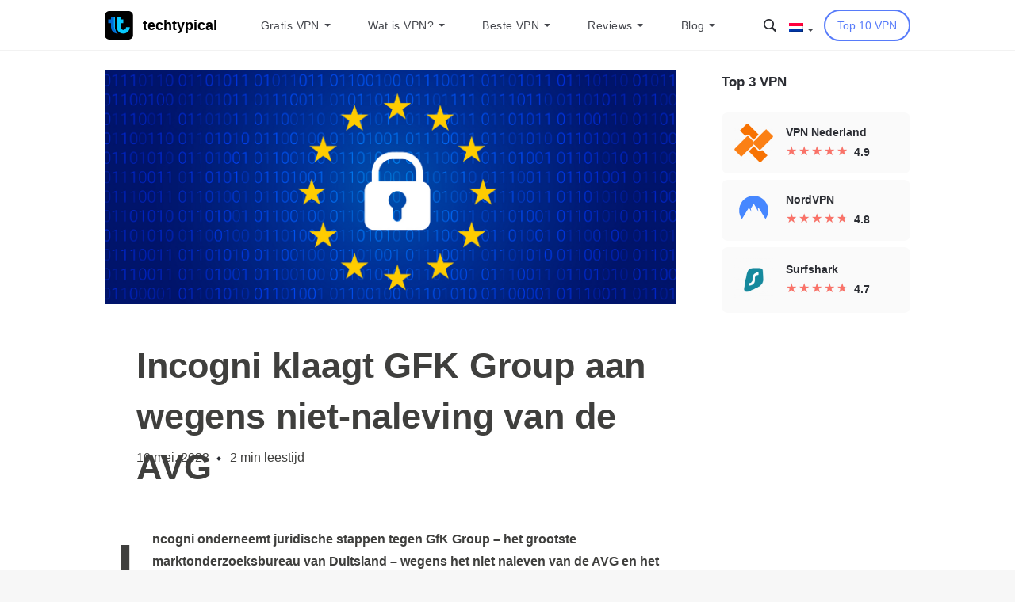

--- FILE ---
content_type: text/html; charset=UTF-8
request_url: https://www.techtypical.com/nl/nieuws/incogni-klaagt-gfk-group/
body_size: 45843
content:
<!DOCTYPE html>
<html lang="nl-NL">
<head><meta charset="UTF-8"><script>if(navigator.userAgent.match(/MSIE|Internet Explorer/i)||navigator.userAgent.match(/Trident\/7\..*?rv:11/i)){var href=document.location.href;if(!href.match(/[?&]nowprocket/)){if(href.indexOf("?")==-1){if(href.indexOf("#")==-1){document.location.href=href+"?nowprocket=1"}else{document.location.href=href.replace("#","?nowprocket=1#")}}else{if(href.indexOf("#")==-1){document.location.href=href+"&nowprocket=1"}else{document.location.href=href.replace("#","&nowprocket=1#")}}}}</script><script>class RocketLazyLoadScripts{constructor(e){this.triggerEvents=e,this.eventOptions={passive:!0},this.userEventListener=this.triggerListener.bind(this),this.delayedScripts={normal:[],async:[],defer:[]},this.allJQueries=[]}_addUserInteractionListener(e){this.triggerEvents.forEach((t=>window.addEventListener(t,e.userEventListener,e.eventOptions)))}_removeUserInteractionListener(e){this.triggerEvents.forEach((t=>window.removeEventListener(t,e.userEventListener,e.eventOptions)))}triggerListener(){this._removeUserInteractionListener(this),"loading"===document.readyState?document.addEventListener("DOMContentLoaded",this._loadEverythingNow.bind(this)):this._loadEverythingNow()}async _loadEverythingNow(){this._delayEventListeners(),this._delayJQueryReady(this),this._handleDocumentWrite(),this._registerAllDelayedScripts(),this._preloadAllScripts(),await this._loadScriptsFromList(this.delayedScripts.normal),await this._loadScriptsFromList(this.delayedScripts.defer),await this._loadScriptsFromList(this.delayedScripts.async),await this._triggerDOMContentLoaded(),await this._triggerWindowLoad(),window.dispatchEvent(new Event("rocket-allScriptsLoaded"))}_registerAllDelayedScripts(){document.querySelectorAll("script[type=rocketlazyloadscript]").forEach((e=>{e.hasAttribute("src")?e.hasAttribute("async")&&!1!==e.async?this.delayedScripts.async.push(e):e.hasAttribute("defer")&&!1!==e.defer||"module"===e.getAttribute("data-rocket-type")?this.delayedScripts.defer.push(e):this.delayedScripts.normal.push(e):this.delayedScripts.normal.push(e)}))}async _transformScript(e){return await this._requestAnimFrame(),new Promise((t=>{const n=document.createElement("script");let r;[...e.attributes].forEach((e=>{let t=e.nodeName;"type"!==t&&("data-rocket-type"===t&&(t="type",r=e.nodeValue),n.setAttribute(t,e.nodeValue))})),e.hasAttribute("src")?(n.addEventListener("load",t),n.addEventListener("error",t)):(n.text=e.text,t()),e.parentNode.replaceChild(n,e)}))}async _loadScriptsFromList(e){const t=e.shift();return t?(await this._transformScript(t),this._loadScriptsFromList(e)):Promise.resolve()}_preloadAllScripts(){var e=document.createDocumentFragment();[...this.delayedScripts.normal,...this.delayedScripts.defer,...this.delayedScripts.async].forEach((t=>{const n=t.getAttribute("src");if(n){const t=document.createElement("link");t.href=n,t.rel="preload",t.as="script",e.appendChild(t)}})),document.head.appendChild(e)}_delayEventListeners(){let e={};function t(t,n){!function(t){function n(n){return e[t].eventsToRewrite.indexOf(n)>=0?"rocket-"+n:n}e[t]||(e[t]={originalFunctions:{add:t.addEventListener,remove:t.removeEventListener},eventsToRewrite:[]},t.addEventListener=function(){arguments[0]=n(arguments[0]),e[t].originalFunctions.add.apply(t,arguments)},t.removeEventListener=function(){arguments[0]=n(arguments[0]),e[t].originalFunctions.remove.apply(t,arguments)})}(t),e[t].eventsToRewrite.push(n)}function n(e,t){let n=e[t];Object.defineProperty(e,t,{get:()=>n||function(){},set(r){e["rocket"+t]=n=r}})}t(document,"DOMContentLoaded"),t(window,"DOMContentLoaded"),t(window,"load"),t(window,"pageshow"),t(document,"readystatechange"),n(document,"onreadystatechange"),n(window,"onload"),n(window,"onpageshow")}_delayJQueryReady(e){let t=window.jQuery;Object.defineProperty(window,"jQuery",{get:()=>t,set(n){if(n&&n.fn&&!e.allJQueries.includes(n)){n.fn.ready=n.fn.init.prototype.ready=function(t){e.domReadyFired?t.bind(document)(n):document.addEventListener("rocket-DOMContentLoaded",(()=>t.bind(document)(n)))};const t=n.fn.on;n.fn.on=n.fn.init.prototype.on=function(){if(this[0]===window){function e(e){return e.split(" ").map((e=>"load"===e||0===e.indexOf("load.")?"rocket-jquery-load":e)).join(" ")}"string"==typeof arguments[0]||arguments[0]instanceof String?arguments[0]=e(arguments[0]):"object"==typeof arguments[0]&&Object.keys(arguments[0]).forEach((t=>{delete Object.assign(arguments[0],{[e(t)]:arguments[0][t]})[t]}))}return t.apply(this,arguments),this},e.allJQueries.push(n)}t=n}})}async _triggerDOMContentLoaded(){this.domReadyFired=!0,await this._requestAnimFrame(),document.dispatchEvent(new Event("rocket-DOMContentLoaded")),await this._requestAnimFrame(),window.dispatchEvent(new Event("rocket-DOMContentLoaded")),await this._requestAnimFrame(),document.dispatchEvent(new Event("rocket-readystatechange")),await this._requestAnimFrame(),document.rocketonreadystatechange&&document.rocketonreadystatechange()}async _triggerWindowLoad(){await this._requestAnimFrame(),window.dispatchEvent(new Event("rocket-load")),await this._requestAnimFrame(),window.rocketonload&&window.rocketonload(),await this._requestAnimFrame(),this.allJQueries.forEach((e=>e(window).trigger("rocket-jquery-load"))),window.dispatchEvent(new Event("rocket-pageshow")),await this._requestAnimFrame(),window.rocketonpageshow&&window.rocketonpageshow()}_handleDocumentWrite(){const e=new Map;document.write=document.writeln=function(t){const n=document.currentScript,r=document.createRange(),i=n.parentElement;let o=e.get(n);void 0===o&&(o=n.nextSibling,e.set(n,o));const a=document.createDocumentFragment();r.setStart(a,0),a.appendChild(r.createContextualFragment(t)),i.insertBefore(a,o)}}async _requestAnimFrame(){return new Promise((e=>requestAnimationFrame(e)))}static run(){const e=new RocketLazyLoadScripts(["keydown","mousemove","touchmove","touchstart","touchend","wheel"]);e._addUserInteractionListener(e)}}RocketLazyLoadScripts.run();</script>
    
    <meta name="viewport" content="width=device-width, initial-scale=1.0">
    <link rel="profile" href="https://gmpg.org/xfn/11">
    <link rel="pingback" href="https://www.techtypical.com/xmlrpc.php">
    <link rel="apple-touch-icon" sizes="180x180"
          href="https://www.techtypical.com/wp-content/themes/vpnservice/assets/img/favicon/apple-touch-icon.png">
    <link rel="icon" type="image/png" sizes="32x32"
          href="https://www.techtypical.com/wp-content/themes/vpnservice/assets/img/favicon/favicon-32x32.png">
    <link rel="icon" type="image/png" sizes="16x16"
          href="https://www.techtypical.com/wp-content/themes/vpnservice/assets/img/favicon/favicon-16x16.png">
    <link rel="manifest" href="https://www.techtypical.com/wp-content/themes/vpnservice/assets/img/favicon/site.webmanifest">
    <link rel="mask-icon" href="https://www.techtypical.com/wp-content/themes/vpnservice/assets/img/favicon/safari-pinned-tab.svg"
          color="#5bbad5">
    <meta name="msapplication-TileColor" content="#da532c">
    <meta name="theme-color" content="#ffffff">
    <meta name='robots' content='index, follow, max-image-preview:large, max-snippet:-1, max-video-preview:-1' />
<link rel="alternate" hreflang="nl" href="https://www.techtypical.com/nl/nieuws/incogni-klaagt-gfk-group/" />
<link rel="alternate" hreflang="en" href="https://www.techtypical.com/news/incogni-sues-gfk-group/" />
<link rel="alternate" hreflang="x-default" href="https://www.techtypical.com/news/incogni-sues-gfk-group/" />

<!-- Google Tag Manager for WordPress by gtm4wp.com -->
<script data-cfasync="false" data-pagespeed-no-defer type="text/javascript">//<![CDATA[
	var gtm4wp_datalayer_name = "dataLayer";
	var dataLayer = dataLayer || [];
//]]>
</script>
<!-- End Google Tag Manager for WordPress by gtm4wp.com -->
	<!-- This site is optimized with the Yoast SEO Premium plugin v16.8 (Yoast SEO v17.1) - https://yoast.com/wordpress/plugins/seo/ -->
	<title>Incogni klaagt GfK Group aan - TechTypical</title><link rel="stylesheet" href="https://www.techtypical.com/wp-content/cache/min/1/2ac7a7468ff4dd527e5fe64e976d0f66.css" media="all" data-minify="1" />
	<meta name="description" content="Incogni vervolgt juridische stappen tegen GfK Group, het grootste marktonderzoeksbureau in Duitsland, wegens niet-naleving van de GDPR." />
	<link rel="canonical" href="https://www.techtypical.com/nl/nieuws/incogni-klaagt-gfk-group/" />
	<meta property="og:locale" content="nl_NL" />
	<meta property="og:type" content="article" />
	<meta property="og:title" content="Incogni klaagt GFK Group aan wegens niet-naleving van de AVG" />
	<meta property="og:description" content="Incogni vervolgt juridische stappen tegen GfK Group, het grootste marktonderzoeksbureau in Duitsland, wegens niet-naleving van de GDPR." />
	<meta property="og:url" content="https://www.techtypical.com/nl/nieuws/incogni-klaagt-gfk-group/" />
	<meta property="og:site_name" content="TechTypical" />
	<meta property="article:published_time" content="2023-05-10T08:53:34+00:00" />
	<meta property="article:modified_time" content="2023-05-10T08:53:39+00:00" />
	<meta property="og:image" content="https://www.techtypical.com/wp-content/uploads/incogni-sues-gfk-group/incogni-sues-gfk-group-2.jpg" />
	<meta property="og:image:width" content="1500" />
	<meta property="og:image:height" content="617" />
	<meta name="twitter:card" content="summary_large_image" />
	<meta name="twitter:label1" content="Written by" />
	<meta name="twitter:data1" content="Kay" />
	<meta name="twitter:label2" content="Est. reading time" />
	<meta name="twitter:data2" content="2 minuten" />
	<!-- / Yoast SEO Premium plugin. -->


<link rel='dns-prefetch' href='//www.google.com' />
<link rel='dns-prefetch' href='//stackpath.bootstrapcdn.com' />
<link rel='dns-prefetch' href='//fonts.googleapis.com' />

<link rel="alternate" type="application/rss+xml" title="TechTypical &raquo; Incogni klaagt GFK Group aan wegens niet-naleving van de AVG Reactiesfeed" href="https://www.techtypical.com/nl/nieuws/incogni-klaagt-gfk-group/feed/" />
<style type="text/css">
img.wp-smiley,
img.emoji {
	display: inline !important;
	border: none !important;
	box-shadow: none !important;
	height: 1em !important;
	width: 1em !important;
	margin: 0 .07em !important;
	vertical-align: -0.1em !important;
	background: none !important;
	padding: 0 !important;
}
</style>
	


<style id='wpdiscuz-frontend-css-inline-css' type='text/css'>
 #wpdcom .wpd-blog-administrator .wpd-comment-label{color:#ffffff;background-color:#577BFA;border:none}#wpdcom .wpd-blog-administrator .wpd-comment-author, #wpdcom .wpd-blog-administrator .wpd-comment-author a{color:#577BFA}#wpdcom.wpd-layout-1 .wpd-comment .wpd-blog-administrator .wpd-avatar img{border-color:#577BFA}#wpdcom.wpd-layout-2 .wpd-comment.wpd-reply .wpd-comment-wrap.wpd-blog-administrator{border-left:3px solid #577BFA}#wpdcom.wpd-layout-2 .wpd-comment .wpd-blog-administrator .wpd-avatar img{border-bottom-color:#577BFA}#wpdcom.wpd-layout-3 .wpd-blog-administrator .wpd-comment-subheader{border-top:1px dashed #577BFA}#wpdcom.wpd-layout-3 .wpd-reply .wpd-blog-administrator .wpd-comment-right{border-left:1px solid #577BFA}#wpdcom .wpd-blog-editor .wpd-comment-label{color:#ffffff;background-color:#DDDDDD;border:none}#wpdcom .wpd-blog-editor .wpd-comment-author, #wpdcom .wpd-blog-editor .wpd-comment-author a{color:#DDDDDD}#wpdcom.wpd-layout-1 .wpd-comment .wpd-blog-editor .wpd-avatar img{border-color:#DDDDDD}#wpdcom.wpd-layout-2 .wpd-comment.wpd-reply .wpd-comment-wrap.wpd-blog-editor{border-left:3px solid #DDDDDD}#wpdcom.wpd-layout-2 .wpd-comment .wpd-blog-editor .wpd-avatar img{border-bottom-color:#DDDDDD}#wpdcom.wpd-layout-3 .wpd-blog-editor .wpd-comment-subheader{border-top:1px dashed #DDDDDD}#wpdcom.wpd-layout-3 .wpd-reply .wpd-blog-editor .wpd-comment-right{border-left:1px solid #DDDDDD}#wpdcom .wpd-blog-author .wpd-comment-label{color:#ffffff;background-color:#DDDDDD;border:none}#wpdcom .wpd-blog-author .wpd-comment-author, #wpdcom .wpd-blog-author .wpd-comment-author a{color:#DDDDDD}#wpdcom.wpd-layout-1 .wpd-comment .wpd-blog-author .wpd-avatar img{border-color:#DDDDDD}#wpdcom.wpd-layout-2 .wpd-comment .wpd-blog-author .wpd-avatar img{border-bottom-color:#DDDDDD}#wpdcom.wpd-layout-3 .wpd-blog-author .wpd-comment-subheader{border-top:1px dashed #DDDDDD}#wpdcom.wpd-layout-3 .wpd-reply .wpd-blog-author .wpd-comment-right{border-left:1px solid #DDDDDD}#wpdcom .wpd-blog-contributor .wpd-comment-label{color:#ffffff;background-color:#DDDDDD;border:none}#wpdcom .wpd-blog-contributor .wpd-comment-author, #wpdcom .wpd-blog-contributor .wpd-comment-author a{color:#DDDDDD}#wpdcom.wpd-layout-1 .wpd-comment .wpd-blog-contributor .wpd-avatar img{border-color:#DDDDDD}#wpdcom.wpd-layout-2 .wpd-comment .wpd-blog-contributor .wpd-avatar img{border-bottom-color:#DDDDDD}#wpdcom.wpd-layout-3 .wpd-blog-contributor .wpd-comment-subheader{border-top:1px dashed #DDDDDD}#wpdcom.wpd-layout-3 .wpd-reply .wpd-blog-contributor .wpd-comment-right{border-left:1px solid #DDDDDD}#wpdcom .wpd-blog-subscriber .wpd-comment-label{color:#ffffff;background-color:#DDDDDD;border:none}#wpdcom .wpd-blog-subscriber .wpd-comment-author, #wpdcom .wpd-blog-subscriber .wpd-comment-author a{color:#DDDDDD}#wpdcom.wpd-layout-2 .wpd-comment .wpd-blog-subscriber .wpd-avatar img{border-bottom-color:#DDDDDD}#wpdcom.wpd-layout-3 .wpd-blog-subscriber .wpd-comment-subheader{border-top:1px dashed #DDDDDD}#wpdcom .wpd-blog-custom_permalinks_manager .wpd-comment-label{color:#ffffff;background-color:#DDDDDD;border:none}#wpdcom .wpd-blog-custom_permalinks_manager .wpd-comment-author, #wpdcom .wpd-blog-custom_permalinks_manager .wpd-comment-author a{color:#DDDDDD}#wpdcom.wpd-layout-1 .wpd-comment .wpd-blog-custom_permalinks_manager .wpd-avatar img{border-color:#DDDDDD}#wpdcom.wpd-layout-2 .wpd-comment .wpd-blog-custom_permalinks_manager .wpd-avatar img{border-bottom-color:#DDDDDD}#wpdcom.wpd-layout-3 .wpd-blog-custom_permalinks_manager .wpd-comment-subheader{border-top:1px dashed #DDDDDD}#wpdcom.wpd-layout-3 .wpd-reply .wpd-blog-custom_permalinks_manager .wpd-comment-right{border-left:1px solid #DDDDDD}#wpdcom .wpd-blog-post_author .wpd-comment-label{color:#ffffff;background-color:#DDDDDD;border:none}#wpdcom .wpd-blog-post_author .wpd-comment-author, #wpdcom .wpd-blog-post_author .wpd-comment-author a{color:#DDDDDD}#wpdcom .wpd-blog-post_author .wpd-avatar img{border-color:#DDDDDD}#wpdcom.wpd-layout-1 .wpd-comment .wpd-blog-post_author .wpd-avatar img{border-color:#DDDDDD}#wpdcom.wpd-layout-2 .wpd-comment.wpd-reply .wpd-comment-wrap.wpd-blog-post_author{border-left:3px solid #DDDDDD}#wpdcom.wpd-layout-2 .wpd-comment .wpd-blog-post_author .wpd-avatar img{border-bottom-color:#DDDDDD}#wpdcom.wpd-layout-3 .wpd-blog-post_author .wpd-comment-subheader{border-top:1px dashed #DDDDDD}#wpdcom.wpd-layout-3 .wpd-reply .wpd-blog-post_author .wpd-comment-right{border-left:1px solid #DDDDDD}#wpdcom .wpd-blog-guest .wpd-comment-label{color:#ffffff;background-color:#DDDDDD;border:none}#wpdcom .wpd-blog-guest .wpd-comment-author, #wpdcom .wpd-blog-guest .wpd-comment-author a{color:#DDDDDD}#wpdcom.wpd-layout-3 .wpd-blog-guest .wpd-comment-subheader{border-top:1px dashed #DDDDDD}#comments, #respond, .comments-area, #wpdcom{}#wpdcom .ql-editor > *{color:#777777}#wpdcom .ql-editor::before{}#wpdcom .ql-toolbar{border:1px solid #DDDDDD;border-top:none}#wpdcom .ql-container{border:1px solid #DDDDDD;border-bottom:none}#wpdcom .wpd-form-row .wpdiscuz-item input[type="text"], #wpdcom .wpd-form-row .wpdiscuz-item input[type="email"], #wpdcom .wpd-form-row .wpdiscuz-item input[type="url"], #wpdcom .wpd-form-row .wpdiscuz-item input[type="color"], #wpdcom .wpd-form-row .wpdiscuz-item input[type="date"], #wpdcom .wpd-form-row .wpdiscuz-item input[type="datetime"], #wpdcom .wpd-form-row .wpdiscuz-item input[type="datetime-local"], #wpdcom .wpd-form-row .wpdiscuz-item input[type="month"], #wpdcom .wpd-form-row .wpdiscuz-item input[type="number"], #wpdcom .wpd-form-row .wpdiscuz-item input[type="time"], #wpdcom textarea, #wpdcom select{border:1px solid #DDDDDD;color:#777777}#wpdcom .wpd-form-row .wpdiscuz-item textarea{border:1px solid #DDDDDD}#wpdcom input::placeholder, #wpdcom textarea::placeholder, #wpdcom input::-moz-placeholder, #wpdcom textarea::-webkit-input-placeholder{}#wpdcom .wpd-comment-text{color:#777777}#wpdcom .wpd-thread-head .wpd-thread-info{border-bottom:2px solid #00B38F}#wpdcom .wpd-thread-head .wpd-thread-info.wpd-reviews-tab svg{fill:#00B38F}#wpdcom .wpd-thread-head .wpdiscuz-user-settings{border-bottom:2px solid #00B38F}#wpdcom .wpd-thread-head .wpdiscuz-user-settings:hover{color:#00B38F}#wpdcom .wpd-comment .wpd-follow-link:hover{color:#00B38F}#wpdcom .wpd-comment-status .wpd-sticky{color:#00B38F}#wpdcom .wpd-thread-filter .wpdf-active{color:#00B38F;border-bottom-color:#00B38F}#wpdcom .wpd-comment-info-bar{border:1px dashed #33c3a6;background:#e6f8f4}#wpdcom .wpd-comment-info-bar .wpd-current-view i{color:#00B38F}#wpdcom .wpd-filter-view-all:hover{background:#00B38F}#wpdcom .wpdiscuz-item .wpdiscuz-rating > label{color:#DDDDDD}#wpdcom .wpdiscuz-item .wpdiscuz-rating:not(:checked) > label:hover, .wpdiscuz-rating:not(:checked) > label:hover ~ label{}#wpdcom .wpdiscuz-item .wpdiscuz-rating > input ~ label:hover, #wpdcom .wpdiscuz-item .wpdiscuz-rating > input:not(:checked) ~ label:hover ~ label, #wpdcom .wpdiscuz-item .wpdiscuz-rating > input:not(:checked) ~ label:hover ~ label{color:#FFED85}#wpdcom .wpdiscuz-item .wpdiscuz-rating > input:checked ~ label:hover, #wpdcom .wpdiscuz-item .wpdiscuz-rating > input:checked ~ label:hover, #wpdcom .wpdiscuz-item .wpdiscuz-rating > label:hover ~ input:checked ~ label, #wpdcom .wpdiscuz-item .wpdiscuz-rating > input:checked + label:hover ~ label, #wpdcom .wpdiscuz-item .wpdiscuz-rating > input:checked ~ label:hover ~ label, .wpd-custom-field .wcf-active-star, #wpdcom .wpdiscuz-item .wpdiscuz-rating > input:checked ~ label{color:#FFD700}#wpd-post-rating .wpd-rating-wrap .wpd-rating-stars svg .wpd-star{fill:#DDDDDD}#wpd-post-rating .wpd-rating-wrap .wpd-rating-stars svg .wpd-active{fill:#FFD700}#wpd-post-rating .wpd-rating-wrap .wpd-rate-starts svg .wpd-star{fill:#DDDDDD}#wpd-post-rating .wpd-rating-wrap .wpd-rate-starts:hover svg .wpd-star{fill:#FFED85}#wpd-post-rating.wpd-not-rated .wpd-rating-wrap .wpd-rate-starts svg:hover ~ svg .wpd-star{fill:#DDDDDD}.wpdiscuz-post-rating-wrap .wpd-rating .wpd-rating-wrap .wpd-rating-stars svg .wpd-star{fill:#DDDDDD}.wpdiscuz-post-rating-wrap .wpd-rating .wpd-rating-wrap .wpd-rating-stars svg .wpd-active{fill:#FFD700}#wpdcom .wpd-comment .wpd-follow-active{color:#ff7a00}#wpdcom .page-numbers{color:#555;border:#555 1px solid}#wpdcom span.current{background:#555}#wpdcom.wpd-layout-1 .wpd-new-loaded-comment > .wpd-comment-wrap > .wpd-comment-right{background:#FFFAD6}#wpdcom.wpd-layout-2 .wpd-new-loaded-comment.wpd-comment > .wpd-comment-wrap > .wpd-comment-right{background:#FFFAD6}#wpdcom.wpd-layout-2 .wpd-new-loaded-comment.wpd-comment.wpd-reply > .wpd-comment-wrap > .wpd-comment-right{background:transparent}#wpdcom.wpd-layout-2 .wpd-new-loaded-comment.wpd-comment.wpd-reply > .wpd-comment-wrap{background:#FFFAD6}#wpdcom.wpd-layout-3 .wpd-new-loaded-comment.wpd-comment > .wpd-comment-wrap > .wpd-comment-right{background:#FFFAD6}#wpdcom .wpd-follow:hover i, #wpdcom .wpd-unfollow:hover i, #wpdcom .wpd-comment .wpd-follow-active:hover i{color:#00B38F}#wpdcom .wpdiscuz-readmore{cursor:pointer;color:#00B38F}.wpd-custom-field .wcf-pasiv-star, #wpcomm .wpdiscuz-item .wpdiscuz-rating > label{color:#DDDDDD}.wpd-wrapper .wpd-list-item.wpd-active{border-top:3px solid #00B38F}#wpdcom.wpd-layout-2 .wpd-comment.wpd-reply.wpd-unapproved-comment .wpd-comment-wrap{border-left:3px solid #FFFAD6}#wpdcom.wpd-layout-3 .wpd-comment.wpd-reply.wpd-unapproved-comment .wpd-comment-right{border-left:1px solid #FFFAD6}#wpdcom .wpd-prim-button{background-color:#555555;color:#FFFFFF}#wpdcom .wpd_label__check i.wpdicon-on{color:#555555;border:1px solid #aaaaaa}#wpd-bubble-wrapper #wpd-bubble-all-comments-count{color:#1DB99A}#wpd-bubble-wrapper > div{background-color:#1DB99A}#wpd-bubble-wrapper > #wpd-bubble #wpd-bubble-add-message{background-color:#1DB99A}#wpd-bubble-wrapper > #wpd-bubble #wpd-bubble-add-message::before{border-left-color:#1DB99A;border-right-color:#1DB99A}#wpd-bubble-wrapper.wpd-right-corner > #wpd-bubble #wpd-bubble-add-message::before{border-left-color:#1DB99A;border-right-color:#1DB99A}.wpd-inline-icon-wrapper path.wpd-inline-icon-first{fill:#1DB99A}.wpd-inline-icon-count{background-color:#1DB99A}.wpd-inline-icon-count::before{border-right-color:#1DB99A}.wpd-inline-form-wrapper::before{border-bottom-color:#1DB99A}.wpd-inline-form-question{background-color:#1DB99A}.wpd-inline-form{background-color:#1DB99A}.wpd-last-inline-comments-wrapper{border-color:#1DB99A}.wpd-last-inline-comments-wrapper::before{border-bottom-color:#1DB99A}.wpd-last-inline-comments-wrapper .wpd-view-all-inline-comments{background:#1DB99A}.wpd-last-inline-comments-wrapper .wpd-view-all-inline-comments:hover,.wpd-last-inline-comments-wrapper .wpd-view-all-inline-comments:active,.wpd-last-inline-comments-wrapper .wpd-view-all-inline-comments:focus{background-color:#1DB99A}#wpdcom .ql-snow .ql-tooltip[data-mode="link"]::before{content:"Enter link:"}#wpdcom .ql-snow .ql-tooltip.ql-editing a.ql-action::after{content:"Opslaan"}.comments-area{width:auto}#wpcomm .wc-form-footer{display:block}#wpcomm .wc-comment .wc-form-wrapper, #wpcomm .wc-comment .wc_comment_level-2{margin-left:10px!important}body #wpcomm .wc-comment-footer{padding:0}
</style>


<link rel="preload" as="style" id="styles-css-preload" href="https://www.techtypical.com/wp-content/themes/vpnservice/assets/css/main.min.css?ver=1.154" type="text/css" media="all" /><link rel='stylesheet' id='styles-css'  href='https://www.techtypical.com/wp-content/themes/vpnservice/assets/css/main.min.css?ver=1.154#preload' type='text/css' media='all' />
<style id='rocket-lazyload-inline-css' type='text/css'>
.rll-youtube-player{position:relative;padding-bottom:56.23%;height:0;overflow:hidden;max-width:100%;}.rll-youtube-player iframe{position:absolute;top:0;left:0;width:100%;height:100%;z-index:100;background:0 0}.rll-youtube-player img{bottom:0;display:block;left:0;margin:auto;max-width:100%;width:100%;position:absolute;right:0;top:0;border:none;height:auto;cursor:pointer;-webkit-transition:.4s all;-moz-transition:.4s all;transition:.4s all}.rll-youtube-player img:hover{-webkit-filter:brightness(75%)}.rll-youtube-player .play{height:72px;width:72px;left:50%;top:50%;margin-left:-36px;margin-top:-36px;position:absolute;background:url(https://www.techtypical.com/wp-content/plugins/wp-rocket/assets/img/youtube.png) no-repeat;cursor:pointer}
</style>
<script type="rocketlazyloadscript" data-rocket-type='text/javascript' src='https://www.techtypical.com/wp-content/plugins/enable-jquery-migrate-helper/js/jquery/jquery-1.12.4-wp.js?ver=1.12.4-wp' id='jquery-core-js' defer></script>
<script type="rocketlazyloadscript" data-minify="1" data-rocket-type='text/javascript' src='https://www.techtypical.com/wp-content/cache/min/1/wp-content/plugins/sitepress-multilingual-cms/res/js/jquery.cookie.js?ver=1715671340' id='jquery.cookie-js' defer></script>
<script type='text/javascript' id='wpml-cookie-js-extra'>
/* <![CDATA[ */
var wpml_cookies = {"wp-wpml_current_language":{"value":"nl","expires":1,"path":"\/"}};
var wpml_cookies = {"wp-wpml_current_language":{"value":"nl","expires":1,"path":"\/"}};
/* ]]> */
</script>
<script type="rocketlazyloadscript" data-minify="1" data-rocket-type='text/javascript' src='https://www.techtypical.com/wp-content/cache/min/1/wp-content/plugins/sitepress-multilingual-cms/res/js/cookies/language-cookie.js?ver=1715671341' id='wpml-cookie-js' defer></script>
<script type="rocketlazyloadscript" data-minify="1" data-rocket-type='text/javascript' src='https://www.techtypical.com/wp-content/cache/min/1/wp-content/plugins/reading-progress-bar/public/js/rp-public.js?ver=1715671341' id='rp-public-scripts-js' defer></script>
<script type="rocketlazyloadscript" data-minify="1" data-rocket-type='text/javascript' src='https://www.techtypical.com/wp-content/cache/min/1/wp-content/plugins/duracelltomi-google-tag-manager/js/gtm4wp-form-move-tracker.js?ver=1715671341' id='gtm4wp-form-move-tracker-js' defer></script>
<link rel="https://api.w.org/" href="https://www.techtypical.com/wp-json/" /><link rel="alternate" type="application/json" href="https://www.techtypical.com/wp-json/wp/v2/posts/160396" /><link rel="EditURI" type="application/rsd+xml" title="RSD" href="https://www.techtypical.com/xmlrpc.php?rsd" />
<link rel="wlwmanifest" type="application/wlwmanifest+xml" href="https://www.techtypical.com/wp-includes/wlwmanifest.xml" /> 
<meta name="generator" content="WordPress 5.8.1" />
<meta name="generator" content="WPML ver:4.3.12 stt:38,1,4,3,23,66,27,41,2,54;" />

<!-- Google Tag Manager for WordPress by gtm4wp.com -->
<script data-cfasync="false" data-pagespeed-no-defer type="text/javascript">//<![CDATA[
	var dataLayer_content = {"siteID":0,"siteName":"","pagePostType":"post","pagePostType2":"single-post","pageCategory":["nieuws"],"pagePostAuthor":"Kay","geoCountryCode":"(no geo data available)","geoCountryName":"(no geo data available)","geoRegionCode":"(no geo data available)","geoRegionName":"(no geo data available)","geoCity":"(no geo data available)","geoZipcode":"(no geo data available)","geoLatitude":"(no geo data available)","geoLongitude":"(no geo data available)","geoFullGeoData":{"success":false,"error":{"code":101,"type":"missing_access_key","info":"You have not supplied an API Access Key. [Required format: access_key=YOUR_ACCESS_KEY]"}}};
	dataLayer.push( dataLayer_content );//]]>
</script>
<script type="rocketlazyloadscript" data-cfasync="false">//<![CDATA[
(function(w,d,s,l,i){w[l]=w[l]||[];w[l].push({'gtm.start':
new Date().getTime(),event:'gtm.js'});var f=d.getElementsByTagName(s)[0],
j=d.createElement(s),dl=l!='dataLayer'?'&l='+l:'';j.async=true;j.src=
'//www.googletagmanager.com/gtm.'+'js?id='+i+dl;f.parentNode.insertBefore(j,f);
})(window,document,'script','dataLayer','GTM-5JB8QRF');//]]>
</script>
<!-- End Google Tag Manager -->
<!-- End Google Tag Manager for WordPress by gtm4wp.com --><meta name="generator" content="Powered by WPBakery Page Builder - drag and drop page builder for WordPress."/>
<noscript><style>.lazyload[data-src]{display:none !important;}</style></noscript><style>.lazyload{background-image:none !important;}.lazyload:before{background-image:none !important;}</style><script type="application/ld+json">[{"@context":"http:\/\/schema.org","@type":"Article","name":"Incogni klaagt GFK Group aan wegens niet-naleving van de AVG","headline":"Incogni klaagt GFK Group aan wegens niet-naleving van de AVG","dateModified":"2023-05-10","datePublished":"2023-05-10","articleBody":"Incogni onderneemt juridische stappen tegen GfK Group - het grootste marktonderzoeksbureau van Duitsland - wegens het niet naleven van de AVG en het verwijderen van gebruikersgegevens op wettelijk verzoek.\r\n\r\nGfK Group is een van de toonaangevende marktonderzoeksbureaus in Europa, voornamelijk gespecialiseerd in het leveren van marktonderzoek en gebruikersinformatie aan de consumptiegoederenindustrie met meer dan 10.000 klanten in meer dan 50 landen. Een van de belangrijkste functies die het bedrijf vervult, is het verzamelen, analyseren, verrijken en doorverkopen van gebruikersinformatie aan andere bedrijven. Incogni \u2013 de gepersonaliseerde online privacydienst ontwikkeld door Surfshark (een van de toonaangevende VPN\u2019s op de markt) die namens de gebruiker verzoeken om gegevensverwijdering indient \u2013 heeft onlangs juridische stappen ondernomen tegen het bedrijf, wegens niet-naleving van de EU- en EER-AVG op Incogni's offici\u00eble verzoek.\r\n\r\n\r\nVolgens Incogni heeft de GfK-groep consequent alle verzoeken van het bedrijf genegeerd om aan de AVG te voldoen en gebruikersgegevens te verwijderen. Het gaat om meer dan 500 verzoeken die zijn ingediend namens gebruikers uit Nederland. Momenteel voert Incogni juridische stappen tegen GfK Group wegens het niet naleven van artikel 17 van de AVG. Bovendien probeert Incogni de AVG te handhaven tegen GfK om herhaalde wetsovertredingen te voorkomen.\r\n\r\nNadat Incogni zijn eerste datamakelaar voor de rechter had gedaagd, gaf het hoofd van de privacybeschermingsdienst, Darius Belevejas, de volgende verklaring af:\r\n\u201cBedrijven die consumenten belemmeren om hun gegevensbeschermingsrechten uit te oefenen, vormen een wijdverbreid probleem. Incogni is van mening dat gegevensprivacy een fundamenteel aspect is van het waarborgen van individuele privacyrechten, het bevorderen van democratische waarden en het bevorderen van menselijke ontwikkeling in het digitale tijdperk. We ondernemen juridische stappen om ervoor te zorgen dat verzoeken om gegevensverwijdering serieus worden genomen door bedrijven die persoonlijke informatie verzamelen, bewaren of verhandelen.\u201d\r\nGfK Group heeft nog niet gereageerd op de juridische stappen die tegen haar zijn ondernomen.\r\nIn 2022 betaalden bedrijven in totaal ruim \u20ac839 miljoen aan boetes wegens het niet naleven van de AVG. De hoogste GDPR-boete werd opgelegd aan het Instagram-socialmediaplatform van Meta in Ierland en bedroeg in totaal \u20ac405 miljoen.\r\n","image":{"@type":"ImageObject","url":"https:\/\/www.techtypical.com\/wp-content\/uploads\/incogni-sues-gfk-group\/incogni-sues-gfk-group-2.jpg"},"author":{"@type":"Thing","name":"TechTypical"},"publisher":{"@type":"Organization","name":"TechTypical","logo":{"@type":"ImageObject","url":"https:\/\/www.techtypical.com\/wp-content\/themes\/vpnservice\/img\/logo-schema.png"}},"mainEntityOfPage":{"@type":"WebPage","@id":"https:\/\/www.techtypical.com\/nl\/#website"}}]</script><link rel="icon" href="https://www.techtypical.com/wp-content/uploads/-261-32x32.png" sizes="32x32" />
<link rel="icon" href="https://www.techtypical.com/wp-content/uploads/-261-192x192.png" sizes="192x192" />
<link rel="apple-touch-icon" href="https://www.techtypical.com/wp-content/uploads/-261-180x180.png" />
<meta name="msapplication-TileImage" content="https://www.techtypical.com/wp-content/uploads/-261-270x270.png" />
		<style type="text/css" id="wp-custom-css">
			#custom_html-16 .title {
  text-align: left;
}

#custom_html-16 ul {
  -webkit-box-pack: start;
  -webkit-justify-content: flex-start;
      -ms-flex-pack: start;
          justify-content: flex-start;
}

#custom_html-16 a {
  color: #F8F8F8;
  font-family: Circe, sans-serif;
  font-size: 14px;
  letter-spacing: 0.2px;
  line-height: 21px;
  text-align: left;
}

#custom_html-16 a:hover {
  color: #F8F8F8;
  text-decoration: underline;
  -webkit-transform: none;
      -ms-transform: none;
          transform: none;
}		</style>
		<noscript><style> .wpb_animate_when_almost_visible { opacity: 1; }</style></noscript><style type="text/css">/** Friday 15th October 2021 17:51:41 UTC (core) **//** THIS FILE IS AUTOMATICALLY GENERATED - DO NOT MAKE MANUAL EDITS! **//** Custom CSS should be added to Mega Menu > Menu Themes > Custom Styling **/.mega-menu-last-modified-1634320301 { content: 'Friday 15th October 2021 17:51:41 UTC'; }#mega-menu-wrap-primary, #mega-menu-wrap-primary #mega-menu-primary, #mega-menu-wrap-primary #mega-menu-primary ul.mega-sub-menu, #mega-menu-wrap-primary #mega-menu-primary li.mega-menu-item, #mega-menu-wrap-primary #mega-menu-primary li.mega-menu-row, #mega-menu-wrap-primary #mega-menu-primary li.mega-menu-column, #mega-menu-wrap-primary #mega-menu-primary a.mega-menu-link, #mega-menu-wrap-primary #mega-menu-primary span.mega-menu-badge {transition: none;border-radius: 0;box-shadow: none;background: none;border: 0;bottom: auto;box-sizing: border-box;clip: auto;color: #666;display: block;float: none;font-family: inherit;font-size: 16px;height: auto;left: auto;line-height: 1.7;list-style-type: none;margin: 0;min-height: auto;max-height: none;min-width: auto;max-width: none;opacity: 1;outline: none;overflow: visible;padding: 0;position: relative;pointer-events: auto;right: auto;text-align: left;text-decoration: none;text-indent: 0;text-transform: none;transform: none;top: auto;vertical-align: baseline;visibility: inherit;width: auto;word-wrap: break-word;white-space: normal;}#mega-menu-wrap-primary:before, #mega-menu-wrap-primary #mega-menu-primary:before, #mega-menu-wrap-primary #mega-menu-primary ul.mega-sub-menu:before, #mega-menu-wrap-primary #mega-menu-primary li.mega-menu-item:before, #mega-menu-wrap-primary #mega-menu-primary li.mega-menu-row:before, #mega-menu-wrap-primary #mega-menu-primary li.mega-menu-column:before, #mega-menu-wrap-primary #mega-menu-primary a.mega-menu-link:before, #mega-menu-wrap-primary #mega-menu-primary span.mega-menu-badge:before, #mega-menu-wrap-primary:after, #mega-menu-wrap-primary #mega-menu-primary:after, #mega-menu-wrap-primary #mega-menu-primary ul.mega-sub-menu:after, #mega-menu-wrap-primary #mega-menu-primary li.mega-menu-item:after, #mega-menu-wrap-primary #mega-menu-primary li.mega-menu-row:after, #mega-menu-wrap-primary #mega-menu-primary li.mega-menu-column:after, #mega-menu-wrap-primary #mega-menu-primary a.mega-menu-link:after, #mega-menu-wrap-primary #mega-menu-primary span.mega-menu-badge:after {display: none;}#mega-menu-wrap-primary {border-radius: 0;}@media only screen and (min-width: 1025px) {#mega-menu-wrap-primary {background: rgba(34, 34, 34, 0);}}#mega-menu-wrap-primary.mega-keyboard-navigation .mega-menu-toggle:focus, #mega-menu-wrap-primary.mega-keyboard-navigation .mega-toggle-block:focus, #mega-menu-wrap-primary.mega-keyboard-navigation .mega-toggle-block a:focus, #mega-menu-wrap-primary.mega-keyboard-navigation .mega-toggle-block .mega-search input[type=text]:focus, #mega-menu-wrap-primary.mega-keyboard-navigation .mega-toggle-block button.mega-toggle-animated:focus, #mega-menu-wrap-primary.mega-keyboard-navigation #mega-menu-primary a:focus, #mega-menu-wrap-primary.mega-keyboard-navigation #mega-menu-primary input:focus, #mega-menu-wrap-primary.mega-keyboard-navigation #mega-menu-primary li.mega-menu-item a.mega-menu-link:focus {outline: 3px solid #109cde;outline-offset: -3px;}#mega-menu-wrap-primary.mega-keyboard-navigation .mega-toggle-block button.mega-toggle-animated:focus {outline-offset: 2px;}#mega-menu-wrap-primary.mega-keyboard-navigation > li.mega-menu-item > a.mega-menu-link:focus {background: rgba(51, 51, 51, 0);color: #4e82ea;font-weight: normal;text-decoration: none;border-color: #fff;}@media only screen and (max-width: 1024px) {#mega-menu-wrap-primary.mega-keyboard-navigation > li.mega-menu-item > a.mega-menu-link:focus {color: #fff;background: #333;}}#mega-menu-wrap-primary #mega-menu-primary {visibility: visible;text-align: left;padding: 0px 0px 0px 0px;}#mega-menu-wrap-primary #mega-menu-primary a.mega-menu-link {cursor: pointer;display: inline;transition: background 200ms linear, color 200ms linear, border 200ms linear;}#mega-menu-wrap-primary #mega-menu-primary a.mega-menu-link .mega-description-group {vertical-align: middle;display: inline-block;transition: none;}#mega-menu-wrap-primary #mega-menu-primary a.mega-menu-link .mega-description-group .mega-menu-title, #mega-menu-wrap-primary #mega-menu-primary a.mega-menu-link .mega-description-group .mega-menu-description {transition: none;line-height: 1.5;display: block;}#mega-menu-wrap-primary #mega-menu-primary a.mega-menu-link .mega-description-group .mega-menu-description {font-style: italic;font-size: 0.8em;text-transform: none;font-weight: normal;}#mega-menu-wrap-primary #mega-menu-primary li.mega-menu-megamenu li.mega-menu-item.mega-icon-left.mega-has-description.mega-has-icon > a.mega-menu-link {display: flex;align-items: center;}#mega-menu-wrap-primary #mega-menu-primary li.mega-menu-megamenu li.mega-menu-item.mega-icon-left.mega-has-description.mega-has-icon > a.mega-menu-link:before {flex: 0 0 auto;align-self: flex-start;}#mega-menu-wrap-primary #mega-menu-primary li.mega-menu-tabbed.mega-menu-megamenu > ul.mega-sub-menu > li.mega-menu-item.mega-icon-left.mega-has-description.mega-has-icon > a.mega-menu-link {display: block;}#mega-menu-wrap-primary #mega-menu-primary li.mega-menu-item.mega-icon-top > a.mega-menu-link {display: table-cell;vertical-align: middle;line-height: initial;}#mega-menu-wrap-primary #mega-menu-primary li.mega-menu-item.mega-icon-top > a.mega-menu-link:before {display: block;margin: 0 0 6px 0;text-align: center;}#mega-menu-wrap-primary #mega-menu-primary li.mega-menu-item.mega-icon-top > a.mega-menu-link > span.mega-title-below {display: inline-block;transition: none;}@media only screen and (max-width: 1024px) {#mega-menu-wrap-primary #mega-menu-primary > li.mega-menu-item.mega-icon-top > a.mega-menu-link {display: block;line-height: 40px;}#mega-menu-wrap-primary #mega-menu-primary > li.mega-menu-item.mega-icon-top > a.mega-menu-link:before {display: inline-block;margin: 0 6px 0 0;text-align: left;}}#mega-menu-wrap-primary #mega-menu-primary li.mega-menu-item.mega-icon-right > a.mega-menu-link:before {float: right;margin: 0 0 0 6px;}#mega-menu-wrap-primary #mega-menu-primary > li.mega-animating > ul.mega-sub-menu {pointer-events: none;}#mega-menu-wrap-primary #mega-menu-primary li.mega-disable-link > a.mega-menu-link, #mega-menu-wrap-primary #mega-menu-primary li.mega-menu-megamenu li.mega-disable-link > a.mega-menu-link {cursor: inherit;}#mega-menu-wrap-primary #mega-menu-primary li.mega-menu-item-has-children.mega-disable-link > a.mega-menu-link, #mega-menu-wrap-primary #mega-menu-primary li.mega-menu-megamenu > li.mega-menu-item-has-children.mega-disable-link > a.mega-menu-link {cursor: pointer;}#mega-menu-wrap-primary #mega-menu-primary p {margin-bottom: 10px;}#mega-menu-wrap-primary #mega-menu-primary input, #mega-menu-wrap-primary #mega-menu-primary img {max-width: 100%;}#mega-menu-wrap-primary #mega-menu-primary li.mega-menu-item > ul.mega-sub-menu {display: block;visibility: hidden;opacity: 1;pointer-events: auto;}@media only screen and (max-width: 1024px) {#mega-menu-wrap-primary #mega-menu-primary li.mega-menu-item > ul.mega-sub-menu {display: none;visibility: visible;opacity: 1;}#mega-menu-wrap-primary #mega-menu-primary li.mega-menu-item.mega-toggle-on > ul.mega-sub-menu, #mega-menu-wrap-primary #mega-menu-primary li.mega-menu-megamenu.mega-menu-item.mega-toggle-on ul.mega-sub-menu {display: block;}#mega-menu-wrap-primary #mega-menu-primary li.mega-menu-megamenu.mega-menu-item.mega-toggle-on li.mega-hide-sub-menu-on-mobile > ul.mega-sub-menu, #mega-menu-wrap-primary #mega-menu-primary li.mega-hide-sub-menu-on-mobile > ul.mega-sub-menu {display: none;}}@media only screen and (min-width: 1025px) {#mega-menu-wrap-primary #mega-menu-primary[data-effect="fade"] li.mega-menu-item > ul.mega-sub-menu {opacity: 0;transition: opacity 200ms ease-in, visibility 200ms ease-in;}#mega-menu-wrap-primary #mega-menu-primary[data-effect="fade"].mega-no-js li.mega-menu-item:hover > ul.mega-sub-menu, #mega-menu-wrap-primary #mega-menu-primary[data-effect="fade"].mega-no-js li.mega-menu-item:focus > ul.mega-sub-menu, #mega-menu-wrap-primary #mega-menu-primary[data-effect="fade"] li.mega-menu-item.mega-toggle-on > ul.mega-sub-menu, #mega-menu-wrap-primary #mega-menu-primary[data-effect="fade"] li.mega-menu-item.mega-menu-megamenu.mega-toggle-on ul.mega-sub-menu {opacity: 1;}#mega-menu-wrap-primary #mega-menu-primary[data-effect="fade_up"] li.mega-menu-item.mega-menu-megamenu > ul.mega-sub-menu, #mega-menu-wrap-primary #mega-menu-primary[data-effect="fade_up"] li.mega-menu-item.mega-menu-flyout ul.mega-sub-menu {opacity: 0;transform: translate(0, 10px);transition: opacity 200ms ease-in, transform 200ms ease-in, visibility 200ms ease-in;}#mega-menu-wrap-primary #mega-menu-primary[data-effect="fade_up"].mega-no-js li.mega-menu-item:hover > ul.mega-sub-menu, #mega-menu-wrap-primary #mega-menu-primary[data-effect="fade_up"].mega-no-js li.mega-menu-item:focus > ul.mega-sub-menu, #mega-menu-wrap-primary #mega-menu-primary[data-effect="fade_up"] li.mega-menu-item.mega-toggle-on > ul.mega-sub-menu, #mega-menu-wrap-primary #mega-menu-primary[data-effect="fade_up"] li.mega-menu-item.mega-menu-megamenu.mega-toggle-on ul.mega-sub-menu {opacity: 1;transform: translate(0, 0);}#mega-menu-wrap-primary #mega-menu-primary[data-effect="slide_up"] li.mega-menu-item.mega-menu-megamenu > ul.mega-sub-menu, #mega-menu-wrap-primary #mega-menu-primary[data-effect="slide_up"] li.mega-menu-item.mega-menu-flyout ul.mega-sub-menu {transform: translate(0, 10px);transition: transform 200ms ease-in, visibility 200ms ease-in;}#mega-menu-wrap-primary #mega-menu-primary[data-effect="slide_up"].mega-no-js li.mega-menu-item:hover > ul.mega-sub-menu, #mega-menu-wrap-primary #mega-menu-primary[data-effect="slide_up"].mega-no-js li.mega-menu-item:focus > ul.mega-sub-menu, #mega-menu-wrap-primary #mega-menu-primary[data-effect="slide_up"] li.mega-menu-item.mega-toggle-on > ul.mega-sub-menu, #mega-menu-wrap-primary #mega-menu-primary[data-effect="slide_up"] li.mega-menu-item.mega-menu-megamenu.mega-toggle-on ul.mega-sub-menu {transform: translate(0, 0);}}#mega-menu-wrap-primary #mega-menu-primary li.mega-menu-item.mega-menu-megamenu ul.mega-sub-menu li.mega-collapse-children > ul.mega-sub-menu {display: none;}#mega-menu-wrap-primary #mega-menu-primary li.mega-menu-item.mega-menu-megamenu ul.mega-sub-menu li.mega-collapse-children.mega-toggle-on > ul.mega-sub-menu {display: block;}#mega-menu-wrap-primary #mega-menu-primary.mega-no-js li.mega-menu-item:hover > ul.mega-sub-menu, #mega-menu-wrap-primary #mega-menu-primary.mega-no-js li.mega-menu-item:focus > ul.mega-sub-menu, #mega-menu-wrap-primary #mega-menu-primary li.mega-menu-item.mega-toggle-on > ul.mega-sub-menu {visibility: visible;}#mega-menu-wrap-primary #mega-menu-primary li.mega-menu-item.mega-menu-megamenu ul.mega-sub-menu ul.mega-sub-menu {visibility: inherit;opacity: 1;display: block;}#mega-menu-wrap-primary #mega-menu-primary li.mega-menu-item.mega-menu-megamenu ul.mega-sub-menu li.mega-1-columns > ul.mega-sub-menu > li.mega-menu-item {float: left;width: 100%;}#mega-menu-wrap-primary #mega-menu-primary li.mega-menu-item.mega-menu-megamenu ul.mega-sub-menu li.mega-2-columns > ul.mega-sub-menu > li.mega-menu-item {float: left;width: 50%;}#mega-menu-wrap-primary #mega-menu-primary li.mega-menu-item.mega-menu-megamenu ul.mega-sub-menu li.mega-3-columns > ul.mega-sub-menu > li.mega-menu-item {float: left;width: 33.33333%;}#mega-menu-wrap-primary #mega-menu-primary li.mega-menu-item.mega-menu-megamenu ul.mega-sub-menu li.mega-4-columns > ul.mega-sub-menu > li.mega-menu-item {float: left;width: 25%;}#mega-menu-wrap-primary #mega-menu-primary li.mega-menu-item.mega-menu-megamenu ul.mega-sub-menu li.mega-5-columns > ul.mega-sub-menu > li.mega-menu-item {float: left;width: 20%;}#mega-menu-wrap-primary #mega-menu-primary li.mega-menu-item.mega-menu-megamenu ul.mega-sub-menu li.mega-6-columns > ul.mega-sub-menu > li.mega-menu-item {float: left;width: 16.66667%;}#mega-menu-wrap-primary #mega-menu-primary li.mega-menu-item a[class^='dashicons']:before {font-family: dashicons;}#mega-menu-wrap-primary #mega-menu-primary li.mega-menu-item a.mega-menu-link:before {display: inline-block;font: inherit;font-family: dashicons;position: static;margin: 0 6px 0 0px;vertical-align: top;-webkit-font-smoothing: antialiased;-moz-osx-font-smoothing: grayscale;color: inherit;background: transparent;height: auto;width: auto;top: auto;}#mega-menu-wrap-primary #mega-menu-primary li.mega-menu-item.mega-hide-text a.mega-menu-link:before {margin: 0;}#mega-menu-wrap-primary #mega-menu-primary li.mega-menu-item.mega-hide-text li.mega-menu-item a.mega-menu-link:before {margin: 0 6px 0 0;}#mega-menu-wrap-primary #mega-menu-primary li.mega-align-bottom-left.mega-toggle-on > a.mega-menu-link {border-radius: 0;}#mega-menu-wrap-primary #mega-menu-primary li.mega-align-bottom-right > ul.mega-sub-menu {right: 0;}#mega-menu-wrap-primary #mega-menu-primary li.mega-align-bottom-right.mega-toggle-on > a.mega-menu-link {border-radius: 0;}#mega-menu-wrap-primary #mega-menu-primary > li.mega-menu-item {margin: 0 0px 0 0;display: inline-block;height: auto;vertical-align: middle;}#mega-menu-wrap-primary #mega-menu-primary > li.mega-menu-item.mega-item-align-right {float: right;}@media only screen and (min-width: 1025px) {#mega-menu-wrap-primary #mega-menu-primary > li.mega-menu-item.mega-item-align-right {margin: 0 0 0 0px;}}@media only screen and (min-width: 1025px) {#mega-menu-wrap-primary #mega-menu-primary > li.mega-menu-item.mega-item-align-float-left {float: left;}}@media only screen and (min-width: 1025px) {#mega-menu-wrap-primary #mega-menu-primary > li.mega-menu-item > a.mega-menu-link:hover {background: rgba(51, 51, 51, 0);color: #4e82ea;font-weight: normal;text-decoration: none;border-color: #fff;}}#mega-menu-wrap-primary #mega-menu-primary > li.mega-menu-item.mega-toggle-on > a.mega-menu-link {background: rgba(51, 51, 51, 0);color: #4e82ea;font-weight: normal;text-decoration: none;border-color: #fff;}@media only screen and (max-width: 1024px) {#mega-menu-wrap-primary #mega-menu-primary > li.mega-menu-item.mega-toggle-on > a.mega-menu-link {color: #fff;background: #333;}}#mega-menu-wrap-primary #mega-menu-primary > li.mega-menu-item.mega-current-menu-item > a.mega-menu-link, #mega-menu-wrap-primary #mega-menu-primary > li.mega-menu-item.mega-current-menu-ancestor > a.mega-menu-link, #mega-menu-wrap-primary #mega-menu-primary > li.mega-menu-item.mega-current-page-ancestor > a.mega-menu-link {background: rgba(51, 51, 51, 0);color: #4e82ea;font-weight: normal;text-decoration: none;border-color: #fff;}@media only screen and (max-width: 1024px) {#mega-menu-wrap-primary #mega-menu-primary > li.mega-menu-item.mega-current-menu-item > a.mega-menu-link, #mega-menu-wrap-primary #mega-menu-primary > li.mega-menu-item.mega-current-menu-ancestor > a.mega-menu-link, #mega-menu-wrap-primary #mega-menu-primary > li.mega-menu-item.mega-current-page-ancestor > a.mega-menu-link {color: #fff;background: #333;}}#mega-menu-wrap-primary #mega-menu-primary > li.mega-menu-item > a.mega-menu-link {line-height: 40px;height: 40px;padding: 0px 30px 0px 30px;vertical-align: baseline;width: auto;display: block;color: #4d4d4d;text-transform: none;text-decoration: none;text-align: left;text-decoration: none;background: rgba(0, 0, 0, 0);border: 0;border-radius: 0;font-family: inherit;font-size: 16px;font-weight: normal;outline: none;}@media only screen and (min-width: 1025px) {#mega-menu-wrap-primary #mega-menu-primary > li.mega-menu-item.mega-multi-line > a.mega-menu-link {line-height: inherit;display: table-cell;vertical-align: middle;}}@media only screen and (max-width: 1024px) {#mega-menu-wrap-primary #mega-menu-primary > li.mega-menu-item.mega-multi-line > a.mega-menu-link br {display: none;}}@media only screen and (max-width: 1024px) {#mega-menu-wrap-primary #mega-menu-primary > li.mega-menu-item {display: list-item;margin: 0;clear: both;border: 0;}#mega-menu-wrap-primary #mega-menu-primary > li.mega-menu-item.mega-item-align-right {float: none;}#mega-menu-wrap-primary #mega-menu-primary > li.mega-menu-item > a.mega-menu-link {border-radius: 0;border: 0;margin: 0;line-height: 40px;height: 40px;padding: 0 10px;background: transparent;text-align: left;color: #fff;font-size: 16px;}}#mega-menu-wrap-primary #mega-menu-primary li.mega-menu-megamenu > ul.mega-sub-menu > li.mega-menu-row {width: 100%;float: left;}#mega-menu-wrap-primary #mega-menu-primary li.mega-menu-megamenu > ul.mega-sub-menu > li.mega-menu-row .mega-menu-column {float: left;min-height: 1px;}@media only screen and (min-width: 1025px) {#mega-menu-wrap-primary #mega-menu-primary li.mega-menu-megamenu > ul.mega-sub-menu > li.mega-menu-row > ul.mega-sub-menu > li.mega-menu-columns-1-of-1 {width: 100%;}#mega-menu-wrap-primary #mega-menu-primary li.mega-menu-megamenu > ul.mega-sub-menu > li.mega-menu-row > ul.mega-sub-menu > li.mega-menu-columns-1-of-2 {width: 50%;}#mega-menu-wrap-primary #mega-menu-primary li.mega-menu-megamenu > ul.mega-sub-menu > li.mega-menu-row > ul.mega-sub-menu > li.mega-menu-columns-2-of-2 {width: 100%;}#mega-menu-wrap-primary #mega-menu-primary li.mega-menu-megamenu > ul.mega-sub-menu > li.mega-menu-row > ul.mega-sub-menu > li.mega-menu-columns-1-of-3 {width: 33.33333%;}#mega-menu-wrap-primary #mega-menu-primary li.mega-menu-megamenu > ul.mega-sub-menu > li.mega-menu-row > ul.mega-sub-menu > li.mega-menu-columns-2-of-3 {width: 66.66667%;}#mega-menu-wrap-primary #mega-menu-primary li.mega-menu-megamenu > ul.mega-sub-menu > li.mega-menu-row > ul.mega-sub-menu > li.mega-menu-columns-3-of-3 {width: 100%;}#mega-menu-wrap-primary #mega-menu-primary li.mega-menu-megamenu > ul.mega-sub-menu > li.mega-menu-row > ul.mega-sub-menu > li.mega-menu-columns-1-of-4 {width: 25%;}#mega-menu-wrap-primary #mega-menu-primary li.mega-menu-megamenu > ul.mega-sub-menu > li.mega-menu-row > ul.mega-sub-menu > li.mega-menu-columns-2-of-4 {width: 50%;}#mega-menu-wrap-primary #mega-menu-primary li.mega-menu-megamenu > ul.mega-sub-menu > li.mega-menu-row > ul.mega-sub-menu > li.mega-menu-columns-3-of-4 {width: 75%;}#mega-menu-wrap-primary #mega-menu-primary li.mega-menu-megamenu > ul.mega-sub-menu > li.mega-menu-row > ul.mega-sub-menu > li.mega-menu-columns-4-of-4 {width: 100%;}#mega-menu-wrap-primary #mega-menu-primary li.mega-menu-megamenu > ul.mega-sub-menu > li.mega-menu-row > ul.mega-sub-menu > li.mega-menu-columns-1-of-5 {width: 20%;}#mega-menu-wrap-primary #mega-menu-primary li.mega-menu-megamenu > ul.mega-sub-menu > li.mega-menu-row > ul.mega-sub-menu > li.mega-menu-columns-2-of-5 {width: 40%;}#mega-menu-wrap-primary #mega-menu-primary li.mega-menu-megamenu > ul.mega-sub-menu > li.mega-menu-row > ul.mega-sub-menu > li.mega-menu-columns-3-of-5 {width: 60%;}#mega-menu-wrap-primary #mega-menu-primary li.mega-menu-megamenu > ul.mega-sub-menu > li.mega-menu-row > ul.mega-sub-menu > li.mega-menu-columns-4-of-5 {width: 80%;}#mega-menu-wrap-primary #mega-menu-primary li.mega-menu-megamenu > ul.mega-sub-menu > li.mega-menu-row > ul.mega-sub-menu > li.mega-menu-columns-5-of-5 {width: 100%;}#mega-menu-wrap-primary #mega-menu-primary li.mega-menu-megamenu > ul.mega-sub-menu > li.mega-menu-row > ul.mega-sub-menu > li.mega-menu-columns-1-of-6 {width: 16.66667%;}#mega-menu-wrap-primary #mega-menu-primary li.mega-menu-megamenu > ul.mega-sub-menu > li.mega-menu-row > ul.mega-sub-menu > li.mega-menu-columns-2-of-6 {width: 33.33333%;}#mega-menu-wrap-primary #mega-menu-primary li.mega-menu-megamenu > ul.mega-sub-menu > li.mega-menu-row > ul.mega-sub-menu > li.mega-menu-columns-3-of-6 {width: 50%;}#mega-menu-wrap-primary #mega-menu-primary li.mega-menu-megamenu > ul.mega-sub-menu > li.mega-menu-row > ul.mega-sub-menu > li.mega-menu-columns-4-of-6 {width: 66.66667%;}#mega-menu-wrap-primary #mega-menu-primary li.mega-menu-megamenu > ul.mega-sub-menu > li.mega-menu-row > ul.mega-sub-menu > li.mega-menu-columns-5-of-6 {width: 83.33333%;}#mega-menu-wrap-primary #mega-menu-primary li.mega-menu-megamenu > ul.mega-sub-menu > li.mega-menu-row > ul.mega-sub-menu > li.mega-menu-columns-6-of-6 {width: 100%;}#mega-menu-wrap-primary #mega-menu-primary li.mega-menu-megamenu > ul.mega-sub-menu > li.mega-menu-row > ul.mega-sub-menu > li.mega-menu-columns-1-of-7 {width: 14.28571%;}#mega-menu-wrap-primary #mega-menu-primary li.mega-menu-megamenu > ul.mega-sub-menu > li.mega-menu-row > ul.mega-sub-menu > li.mega-menu-columns-2-of-7 {width: 28.57143%;}#mega-menu-wrap-primary #mega-menu-primary li.mega-menu-megamenu > ul.mega-sub-menu > li.mega-menu-row > ul.mega-sub-menu > li.mega-menu-columns-3-of-7 {width: 42.85714%;}#mega-menu-wrap-primary #mega-menu-primary li.mega-menu-megamenu > ul.mega-sub-menu > li.mega-menu-row > ul.mega-sub-menu > li.mega-menu-columns-4-of-7 {width: 57.14286%;}#mega-menu-wrap-primary #mega-menu-primary li.mega-menu-megamenu > ul.mega-sub-menu > li.mega-menu-row > ul.mega-sub-menu > li.mega-menu-columns-5-of-7 {width: 71.42857%;}#mega-menu-wrap-primary #mega-menu-primary li.mega-menu-megamenu > ul.mega-sub-menu > li.mega-menu-row > ul.mega-sub-menu > li.mega-menu-columns-6-of-7 {width: 85.71429%;}#mega-menu-wrap-primary #mega-menu-primary li.mega-menu-megamenu > ul.mega-sub-menu > li.mega-menu-row > ul.mega-sub-menu > li.mega-menu-columns-7-of-7 {width: 100%;}#mega-menu-wrap-primary #mega-menu-primary li.mega-menu-megamenu > ul.mega-sub-menu > li.mega-menu-row > ul.mega-sub-menu > li.mega-menu-columns-1-of-8 {width: 12.5%;}#mega-menu-wrap-primary #mega-menu-primary li.mega-menu-megamenu > ul.mega-sub-menu > li.mega-menu-row > ul.mega-sub-menu > li.mega-menu-columns-2-of-8 {width: 25%;}#mega-menu-wrap-primary #mega-menu-primary li.mega-menu-megamenu > ul.mega-sub-menu > li.mega-menu-row > ul.mega-sub-menu > li.mega-menu-columns-3-of-8 {width: 37.5%;}#mega-menu-wrap-primary #mega-menu-primary li.mega-menu-megamenu > ul.mega-sub-menu > li.mega-menu-row > ul.mega-sub-menu > li.mega-menu-columns-4-of-8 {width: 50%;}#mega-menu-wrap-primary #mega-menu-primary li.mega-menu-megamenu > ul.mega-sub-menu > li.mega-menu-row > ul.mega-sub-menu > li.mega-menu-columns-5-of-8 {width: 62.5%;}#mega-menu-wrap-primary #mega-menu-primary li.mega-menu-megamenu > ul.mega-sub-menu > li.mega-menu-row > ul.mega-sub-menu > li.mega-menu-columns-6-of-8 {width: 75%;}#mega-menu-wrap-primary #mega-menu-primary li.mega-menu-megamenu > ul.mega-sub-menu > li.mega-menu-row > ul.mega-sub-menu > li.mega-menu-columns-7-of-8 {width: 87.5%;}#mega-menu-wrap-primary #mega-menu-primary li.mega-menu-megamenu > ul.mega-sub-menu > li.mega-menu-row > ul.mega-sub-menu > li.mega-menu-columns-8-of-8 {width: 100%;}#mega-menu-wrap-primary #mega-menu-primary li.mega-menu-megamenu > ul.mega-sub-menu > li.mega-menu-row > ul.mega-sub-menu > li.mega-menu-columns-1-of-9 {width: 11.11111%;}#mega-menu-wrap-primary #mega-menu-primary li.mega-menu-megamenu > ul.mega-sub-menu > li.mega-menu-row > ul.mega-sub-menu > li.mega-menu-columns-2-of-9 {width: 22.22222%;}#mega-menu-wrap-primary #mega-menu-primary li.mega-menu-megamenu > ul.mega-sub-menu > li.mega-menu-row > ul.mega-sub-menu > li.mega-menu-columns-3-of-9 {width: 33.33333%;}#mega-menu-wrap-primary #mega-menu-primary li.mega-menu-megamenu > ul.mega-sub-menu > li.mega-menu-row > ul.mega-sub-menu > li.mega-menu-columns-4-of-9 {width: 44.44444%;}#mega-menu-wrap-primary #mega-menu-primary li.mega-menu-megamenu > ul.mega-sub-menu > li.mega-menu-row > ul.mega-sub-menu > li.mega-menu-columns-5-of-9 {width: 55.55556%;}#mega-menu-wrap-primary #mega-menu-primary li.mega-menu-megamenu > ul.mega-sub-menu > li.mega-menu-row > ul.mega-sub-menu > li.mega-menu-columns-6-of-9 {width: 66.66667%;}#mega-menu-wrap-primary #mega-menu-primary li.mega-menu-megamenu > ul.mega-sub-menu > li.mega-menu-row > ul.mega-sub-menu > li.mega-menu-columns-7-of-9 {width: 77.77778%;}#mega-menu-wrap-primary #mega-menu-primary li.mega-menu-megamenu > ul.mega-sub-menu > li.mega-menu-row > ul.mega-sub-menu > li.mega-menu-columns-8-of-9 {width: 88.88889%;}#mega-menu-wrap-primary #mega-menu-primary li.mega-menu-megamenu > ul.mega-sub-menu > li.mega-menu-row > ul.mega-sub-menu > li.mega-menu-columns-9-of-9 {width: 100%;}#mega-menu-wrap-primary #mega-menu-primary li.mega-menu-megamenu > ul.mega-sub-menu > li.mega-menu-row > ul.mega-sub-menu > li.mega-menu-columns-1-of-10 {width: 10%;}#mega-menu-wrap-primary #mega-menu-primary li.mega-menu-megamenu > ul.mega-sub-menu > li.mega-menu-row > ul.mega-sub-menu > li.mega-menu-columns-2-of-10 {width: 20%;}#mega-menu-wrap-primary #mega-menu-primary li.mega-menu-megamenu > ul.mega-sub-menu > li.mega-menu-row > ul.mega-sub-menu > li.mega-menu-columns-3-of-10 {width: 30%;}#mega-menu-wrap-primary #mega-menu-primary li.mega-menu-megamenu > ul.mega-sub-menu > li.mega-menu-row > ul.mega-sub-menu > li.mega-menu-columns-4-of-10 {width: 40%;}#mega-menu-wrap-primary #mega-menu-primary li.mega-menu-megamenu > ul.mega-sub-menu > li.mega-menu-row > ul.mega-sub-menu > li.mega-menu-columns-5-of-10 {width: 50%;}#mega-menu-wrap-primary #mega-menu-primary li.mega-menu-megamenu > ul.mega-sub-menu > li.mega-menu-row > ul.mega-sub-menu > li.mega-menu-columns-6-of-10 {width: 60%;}#mega-menu-wrap-primary #mega-menu-primary li.mega-menu-megamenu > ul.mega-sub-menu > li.mega-menu-row > ul.mega-sub-menu > li.mega-menu-columns-7-of-10 {width: 70%;}#mega-menu-wrap-primary #mega-menu-primary li.mega-menu-megamenu > ul.mega-sub-menu > li.mega-menu-row > ul.mega-sub-menu > li.mega-menu-columns-8-of-10 {width: 80%;}#mega-menu-wrap-primary #mega-menu-primary li.mega-menu-megamenu > ul.mega-sub-menu > li.mega-menu-row > ul.mega-sub-menu > li.mega-menu-columns-9-of-10 {width: 90%;}#mega-menu-wrap-primary #mega-menu-primary li.mega-menu-megamenu > ul.mega-sub-menu > li.mega-menu-row > ul.mega-sub-menu > li.mega-menu-columns-10-of-10 {width: 100%;}#mega-menu-wrap-primary #mega-menu-primary li.mega-menu-megamenu > ul.mega-sub-menu > li.mega-menu-row > ul.mega-sub-menu > li.mega-menu-columns-1-of-11 {width: 9.09091%;}#mega-menu-wrap-primary #mega-menu-primary li.mega-menu-megamenu > ul.mega-sub-menu > li.mega-menu-row > ul.mega-sub-menu > li.mega-menu-columns-2-of-11 {width: 18.18182%;}#mega-menu-wrap-primary #mega-menu-primary li.mega-menu-megamenu > ul.mega-sub-menu > li.mega-menu-row > ul.mega-sub-menu > li.mega-menu-columns-3-of-11 {width: 27.27273%;}#mega-menu-wrap-primary #mega-menu-primary li.mega-menu-megamenu > ul.mega-sub-menu > li.mega-menu-row > ul.mega-sub-menu > li.mega-menu-columns-4-of-11 {width: 36.36364%;}#mega-menu-wrap-primary #mega-menu-primary li.mega-menu-megamenu > ul.mega-sub-menu > li.mega-menu-row > ul.mega-sub-menu > li.mega-menu-columns-5-of-11 {width: 45.45455%;}#mega-menu-wrap-primary #mega-menu-primary li.mega-menu-megamenu > ul.mega-sub-menu > li.mega-menu-row > ul.mega-sub-menu > li.mega-menu-columns-6-of-11 {width: 54.54545%;}#mega-menu-wrap-primary #mega-menu-primary li.mega-menu-megamenu > ul.mega-sub-menu > li.mega-menu-row > ul.mega-sub-menu > li.mega-menu-columns-7-of-11 {width: 63.63636%;}#mega-menu-wrap-primary #mega-menu-primary li.mega-menu-megamenu > ul.mega-sub-menu > li.mega-menu-row > ul.mega-sub-menu > li.mega-menu-columns-8-of-11 {width: 72.72727%;}#mega-menu-wrap-primary #mega-menu-primary li.mega-menu-megamenu > ul.mega-sub-menu > li.mega-menu-row > ul.mega-sub-menu > li.mega-menu-columns-9-of-11 {width: 81.81818%;}#mega-menu-wrap-primary #mega-menu-primary li.mega-menu-megamenu > ul.mega-sub-menu > li.mega-menu-row > ul.mega-sub-menu > li.mega-menu-columns-10-of-11 {width: 90.90909%;}#mega-menu-wrap-primary #mega-menu-primary li.mega-menu-megamenu > ul.mega-sub-menu > li.mega-menu-row > ul.mega-sub-menu > li.mega-menu-columns-11-of-11 {width: 100%;}#mega-menu-wrap-primary #mega-menu-primary li.mega-menu-megamenu > ul.mega-sub-menu > li.mega-menu-row > ul.mega-sub-menu > li.mega-menu-columns-1-of-12 {width: 8.33333%;}#mega-menu-wrap-primary #mega-menu-primary li.mega-menu-megamenu > ul.mega-sub-menu > li.mega-menu-row > ul.mega-sub-menu > li.mega-menu-columns-2-of-12 {width: 16.66667%;}#mega-menu-wrap-primary #mega-menu-primary li.mega-menu-megamenu > ul.mega-sub-menu > li.mega-menu-row > ul.mega-sub-menu > li.mega-menu-columns-3-of-12 {width: 25%;}#mega-menu-wrap-primary #mega-menu-primary li.mega-menu-megamenu > ul.mega-sub-menu > li.mega-menu-row > ul.mega-sub-menu > li.mega-menu-columns-4-of-12 {width: 33.33333%;}#mega-menu-wrap-primary #mega-menu-primary li.mega-menu-megamenu > ul.mega-sub-menu > li.mega-menu-row > ul.mega-sub-menu > li.mega-menu-columns-5-of-12 {width: 41.66667%;}#mega-menu-wrap-primary #mega-menu-primary li.mega-menu-megamenu > ul.mega-sub-menu > li.mega-menu-row > ul.mega-sub-menu > li.mega-menu-columns-6-of-12 {width: 50%;}#mega-menu-wrap-primary #mega-menu-primary li.mega-menu-megamenu > ul.mega-sub-menu > li.mega-menu-row > ul.mega-sub-menu > li.mega-menu-columns-7-of-12 {width: 58.33333%;}#mega-menu-wrap-primary #mega-menu-primary li.mega-menu-megamenu > ul.mega-sub-menu > li.mega-menu-row > ul.mega-sub-menu > li.mega-menu-columns-8-of-12 {width: 66.66667%;}#mega-menu-wrap-primary #mega-menu-primary li.mega-menu-megamenu > ul.mega-sub-menu > li.mega-menu-row > ul.mega-sub-menu > li.mega-menu-columns-9-of-12 {width: 75%;}#mega-menu-wrap-primary #mega-menu-primary li.mega-menu-megamenu > ul.mega-sub-menu > li.mega-menu-row > ul.mega-sub-menu > li.mega-menu-columns-10-of-12 {width: 83.33333%;}#mega-menu-wrap-primary #mega-menu-primary li.mega-menu-megamenu > ul.mega-sub-menu > li.mega-menu-row > ul.mega-sub-menu > li.mega-menu-columns-11-of-12 {width: 91.66667%;}#mega-menu-wrap-primary #mega-menu-primary li.mega-menu-megamenu > ul.mega-sub-menu > li.mega-menu-row > ul.mega-sub-menu > li.mega-menu-columns-12-of-12 {width: 100%;}}@media only screen and (max-width: 1024px) {#mega-menu-wrap-primary #mega-menu-primary li.mega-menu-megamenu > ul.mega-sub-menu > li.mega-menu-row > ul.mega-sub-menu > li.mega-menu-column {width: 100%;clear: both;}}#mega-menu-wrap-primary #mega-menu-primary li.mega-menu-megamenu > ul.mega-sub-menu > li.mega-menu-row .mega-menu-column > ul.mega-sub-menu > li.mega-menu-item {padding: 7px 10px 7px 10px;width: 100%;}#mega-menu-wrap-primary #mega-menu-primary > li.mega-menu-megamenu > ul.mega-sub-menu {z-index: 999;border-radius: 0;background: #fff;border: 0;padding: 30px 12px 20px 12px;position: absolute;width: 420px;max-width: none;}@media only screen and (max-width: 1024px) {#mega-menu-wrap-primary #mega-menu-primary > li.mega-menu-megamenu > ul.mega-sub-menu {float: left;position: static;width: 100%;}}@media only screen and (min-width: 1025px) {#mega-menu-wrap-primary #mega-menu-primary > li.mega-menu-megamenu > ul.mega-sub-menu li.mega-menu-columns-1-of-1 {width: 100%;}#mega-menu-wrap-primary #mega-menu-primary > li.mega-menu-megamenu > ul.mega-sub-menu li.mega-menu-columns-1-of-2 {width: 50%;}#mega-menu-wrap-primary #mega-menu-primary > li.mega-menu-megamenu > ul.mega-sub-menu li.mega-menu-columns-2-of-2 {width: 100%;}#mega-menu-wrap-primary #mega-menu-primary > li.mega-menu-megamenu > ul.mega-sub-menu li.mega-menu-columns-1-of-3 {width: 33.33333%;}#mega-menu-wrap-primary #mega-menu-primary > li.mega-menu-megamenu > ul.mega-sub-menu li.mega-menu-columns-2-of-3 {width: 66.66667%;}#mega-menu-wrap-primary #mega-menu-primary > li.mega-menu-megamenu > ul.mega-sub-menu li.mega-menu-columns-3-of-3 {width: 100%;}#mega-menu-wrap-primary #mega-menu-primary > li.mega-menu-megamenu > ul.mega-sub-menu li.mega-menu-columns-1-of-4 {width: 25%;}#mega-menu-wrap-primary #mega-menu-primary > li.mega-menu-megamenu > ul.mega-sub-menu li.mega-menu-columns-2-of-4 {width: 50%;}#mega-menu-wrap-primary #mega-menu-primary > li.mega-menu-megamenu > ul.mega-sub-menu li.mega-menu-columns-3-of-4 {width: 75%;}#mega-menu-wrap-primary #mega-menu-primary > li.mega-menu-megamenu > ul.mega-sub-menu li.mega-menu-columns-4-of-4 {width: 100%;}#mega-menu-wrap-primary #mega-menu-primary > li.mega-menu-megamenu > ul.mega-sub-menu li.mega-menu-columns-1-of-5 {width: 20%;}#mega-menu-wrap-primary #mega-menu-primary > li.mega-menu-megamenu > ul.mega-sub-menu li.mega-menu-columns-2-of-5 {width: 40%;}#mega-menu-wrap-primary #mega-menu-primary > li.mega-menu-megamenu > ul.mega-sub-menu li.mega-menu-columns-3-of-5 {width: 60%;}#mega-menu-wrap-primary #mega-menu-primary > li.mega-menu-megamenu > ul.mega-sub-menu li.mega-menu-columns-4-of-5 {width: 80%;}#mega-menu-wrap-primary #mega-menu-primary > li.mega-menu-megamenu > ul.mega-sub-menu li.mega-menu-columns-5-of-5 {width: 100%;}#mega-menu-wrap-primary #mega-menu-primary > li.mega-menu-megamenu > ul.mega-sub-menu li.mega-menu-columns-1-of-6 {width: 16.66667%;}#mega-menu-wrap-primary #mega-menu-primary > li.mega-menu-megamenu > ul.mega-sub-menu li.mega-menu-columns-2-of-6 {width: 33.33333%;}#mega-menu-wrap-primary #mega-menu-primary > li.mega-menu-megamenu > ul.mega-sub-menu li.mega-menu-columns-3-of-6 {width: 50%;}#mega-menu-wrap-primary #mega-menu-primary > li.mega-menu-megamenu > ul.mega-sub-menu li.mega-menu-columns-4-of-6 {width: 66.66667%;}#mega-menu-wrap-primary #mega-menu-primary > li.mega-menu-megamenu > ul.mega-sub-menu li.mega-menu-columns-5-of-6 {width: 83.33333%;}#mega-menu-wrap-primary #mega-menu-primary > li.mega-menu-megamenu > ul.mega-sub-menu li.mega-menu-columns-6-of-6 {width: 100%;}#mega-menu-wrap-primary #mega-menu-primary > li.mega-menu-megamenu > ul.mega-sub-menu li.mega-menu-columns-1-of-7 {width: 14.28571%;}#mega-menu-wrap-primary #mega-menu-primary > li.mega-menu-megamenu > ul.mega-sub-menu li.mega-menu-columns-2-of-7 {width: 28.57143%;}#mega-menu-wrap-primary #mega-menu-primary > li.mega-menu-megamenu > ul.mega-sub-menu li.mega-menu-columns-3-of-7 {width: 42.85714%;}#mega-menu-wrap-primary #mega-menu-primary > li.mega-menu-megamenu > ul.mega-sub-menu li.mega-menu-columns-4-of-7 {width: 57.14286%;}#mega-menu-wrap-primary #mega-menu-primary > li.mega-menu-megamenu > ul.mega-sub-menu li.mega-menu-columns-5-of-7 {width: 71.42857%;}#mega-menu-wrap-primary #mega-menu-primary > li.mega-menu-megamenu > ul.mega-sub-menu li.mega-menu-columns-6-of-7 {width: 85.71429%;}#mega-menu-wrap-primary #mega-menu-primary > li.mega-menu-megamenu > ul.mega-sub-menu li.mega-menu-columns-7-of-7 {width: 100%;}#mega-menu-wrap-primary #mega-menu-primary > li.mega-menu-megamenu > ul.mega-sub-menu li.mega-menu-columns-1-of-8 {width: 12.5%;}#mega-menu-wrap-primary #mega-menu-primary > li.mega-menu-megamenu > ul.mega-sub-menu li.mega-menu-columns-2-of-8 {width: 25%;}#mega-menu-wrap-primary #mega-menu-primary > li.mega-menu-megamenu > ul.mega-sub-menu li.mega-menu-columns-3-of-8 {width: 37.5%;}#mega-menu-wrap-primary #mega-menu-primary > li.mega-menu-megamenu > ul.mega-sub-menu li.mega-menu-columns-4-of-8 {width: 50%;}#mega-menu-wrap-primary #mega-menu-primary > li.mega-menu-megamenu > ul.mega-sub-menu li.mega-menu-columns-5-of-8 {width: 62.5%;}#mega-menu-wrap-primary #mega-menu-primary > li.mega-menu-megamenu > ul.mega-sub-menu li.mega-menu-columns-6-of-8 {width: 75%;}#mega-menu-wrap-primary #mega-menu-primary > li.mega-menu-megamenu > ul.mega-sub-menu li.mega-menu-columns-7-of-8 {width: 87.5%;}#mega-menu-wrap-primary #mega-menu-primary > li.mega-menu-megamenu > ul.mega-sub-menu li.mega-menu-columns-8-of-8 {width: 100%;}#mega-menu-wrap-primary #mega-menu-primary > li.mega-menu-megamenu > ul.mega-sub-menu li.mega-menu-columns-1-of-9 {width: 11.11111%;}#mega-menu-wrap-primary #mega-menu-primary > li.mega-menu-megamenu > ul.mega-sub-menu li.mega-menu-columns-2-of-9 {width: 22.22222%;}#mega-menu-wrap-primary #mega-menu-primary > li.mega-menu-megamenu > ul.mega-sub-menu li.mega-menu-columns-3-of-9 {width: 33.33333%;}#mega-menu-wrap-primary #mega-menu-primary > li.mega-menu-megamenu > ul.mega-sub-menu li.mega-menu-columns-4-of-9 {width: 44.44444%;}#mega-menu-wrap-primary #mega-menu-primary > li.mega-menu-megamenu > ul.mega-sub-menu li.mega-menu-columns-5-of-9 {width: 55.55556%;}#mega-menu-wrap-primary #mega-menu-primary > li.mega-menu-megamenu > ul.mega-sub-menu li.mega-menu-columns-6-of-9 {width: 66.66667%;}#mega-menu-wrap-primary #mega-menu-primary > li.mega-menu-megamenu > ul.mega-sub-menu li.mega-menu-columns-7-of-9 {width: 77.77778%;}#mega-menu-wrap-primary #mega-menu-primary > li.mega-menu-megamenu > ul.mega-sub-menu li.mega-menu-columns-8-of-9 {width: 88.88889%;}#mega-menu-wrap-primary #mega-menu-primary > li.mega-menu-megamenu > ul.mega-sub-menu li.mega-menu-columns-9-of-9 {width: 100%;}#mega-menu-wrap-primary #mega-menu-primary > li.mega-menu-megamenu > ul.mega-sub-menu li.mega-menu-columns-1-of-10 {width: 10%;}#mega-menu-wrap-primary #mega-menu-primary > li.mega-menu-megamenu > ul.mega-sub-menu li.mega-menu-columns-2-of-10 {width: 20%;}#mega-menu-wrap-primary #mega-menu-primary > li.mega-menu-megamenu > ul.mega-sub-menu li.mega-menu-columns-3-of-10 {width: 30%;}#mega-menu-wrap-primary #mega-menu-primary > li.mega-menu-megamenu > ul.mega-sub-menu li.mega-menu-columns-4-of-10 {width: 40%;}#mega-menu-wrap-primary #mega-menu-primary > li.mega-menu-megamenu > ul.mega-sub-menu li.mega-menu-columns-5-of-10 {width: 50%;}#mega-menu-wrap-primary #mega-menu-primary > li.mega-menu-megamenu > ul.mega-sub-menu li.mega-menu-columns-6-of-10 {width: 60%;}#mega-menu-wrap-primary #mega-menu-primary > li.mega-menu-megamenu > ul.mega-sub-menu li.mega-menu-columns-7-of-10 {width: 70%;}#mega-menu-wrap-primary #mega-menu-primary > li.mega-menu-megamenu > ul.mega-sub-menu li.mega-menu-columns-8-of-10 {width: 80%;}#mega-menu-wrap-primary #mega-menu-primary > li.mega-menu-megamenu > ul.mega-sub-menu li.mega-menu-columns-9-of-10 {width: 90%;}#mega-menu-wrap-primary #mega-menu-primary > li.mega-menu-megamenu > ul.mega-sub-menu li.mega-menu-columns-10-of-10 {width: 100%;}#mega-menu-wrap-primary #mega-menu-primary > li.mega-menu-megamenu > ul.mega-sub-menu li.mega-menu-columns-1-of-11 {width: 9.09091%;}#mega-menu-wrap-primary #mega-menu-primary > li.mega-menu-megamenu > ul.mega-sub-menu li.mega-menu-columns-2-of-11 {width: 18.18182%;}#mega-menu-wrap-primary #mega-menu-primary > li.mega-menu-megamenu > ul.mega-sub-menu li.mega-menu-columns-3-of-11 {width: 27.27273%;}#mega-menu-wrap-primary #mega-menu-primary > li.mega-menu-megamenu > ul.mega-sub-menu li.mega-menu-columns-4-of-11 {width: 36.36364%;}#mega-menu-wrap-primary #mega-menu-primary > li.mega-menu-megamenu > ul.mega-sub-menu li.mega-menu-columns-5-of-11 {width: 45.45455%;}#mega-menu-wrap-primary #mega-menu-primary > li.mega-menu-megamenu > ul.mega-sub-menu li.mega-menu-columns-6-of-11 {width: 54.54545%;}#mega-menu-wrap-primary #mega-menu-primary > li.mega-menu-megamenu > ul.mega-sub-menu li.mega-menu-columns-7-of-11 {width: 63.63636%;}#mega-menu-wrap-primary #mega-menu-primary > li.mega-menu-megamenu > ul.mega-sub-menu li.mega-menu-columns-8-of-11 {width: 72.72727%;}#mega-menu-wrap-primary #mega-menu-primary > li.mega-menu-megamenu > ul.mega-sub-menu li.mega-menu-columns-9-of-11 {width: 81.81818%;}#mega-menu-wrap-primary #mega-menu-primary > li.mega-menu-megamenu > ul.mega-sub-menu li.mega-menu-columns-10-of-11 {width: 90.90909%;}#mega-menu-wrap-primary #mega-menu-primary > li.mega-menu-megamenu > ul.mega-sub-menu li.mega-menu-columns-11-of-11 {width: 100%;}#mega-menu-wrap-primary #mega-menu-primary > li.mega-menu-megamenu > ul.mega-sub-menu li.mega-menu-columns-1-of-12 {width: 8.33333%;}#mega-menu-wrap-primary #mega-menu-primary > li.mega-menu-megamenu > ul.mega-sub-menu li.mega-menu-columns-2-of-12 {width: 16.66667%;}#mega-menu-wrap-primary #mega-menu-primary > li.mega-menu-megamenu > ul.mega-sub-menu li.mega-menu-columns-3-of-12 {width: 25%;}#mega-menu-wrap-primary #mega-menu-primary > li.mega-menu-megamenu > ul.mega-sub-menu li.mega-menu-columns-4-of-12 {width: 33.33333%;}#mega-menu-wrap-primary #mega-menu-primary > li.mega-menu-megamenu > ul.mega-sub-menu li.mega-menu-columns-5-of-12 {width: 41.66667%;}#mega-menu-wrap-primary #mega-menu-primary > li.mega-menu-megamenu > ul.mega-sub-menu li.mega-menu-columns-6-of-12 {width: 50%;}#mega-menu-wrap-primary #mega-menu-primary > li.mega-menu-megamenu > ul.mega-sub-menu li.mega-menu-columns-7-of-12 {width: 58.33333%;}#mega-menu-wrap-primary #mega-menu-primary > li.mega-menu-megamenu > ul.mega-sub-menu li.mega-menu-columns-8-of-12 {width: 66.66667%;}#mega-menu-wrap-primary #mega-menu-primary > li.mega-menu-megamenu > ul.mega-sub-menu li.mega-menu-columns-9-of-12 {width: 75%;}#mega-menu-wrap-primary #mega-menu-primary > li.mega-menu-megamenu > ul.mega-sub-menu li.mega-menu-columns-10-of-12 {width: 83.33333%;}#mega-menu-wrap-primary #mega-menu-primary > li.mega-menu-megamenu > ul.mega-sub-menu li.mega-menu-columns-11-of-12 {width: 91.66667%;}#mega-menu-wrap-primary #mega-menu-primary > li.mega-menu-megamenu > ul.mega-sub-menu li.mega-menu-columns-12-of-12 {width: 100%;}}#mega-menu-wrap-primary #mega-menu-primary > li.mega-menu-megamenu > ul.mega-sub-menu .mega-description-group .mega-menu-description {margin: 5px 0;}#mega-menu-wrap-primary #mega-menu-primary > li.mega-menu-megamenu > ul.mega-sub-menu > li.mega-menu-item ul.mega-sub-menu {clear: both;}#mega-menu-wrap-primary #mega-menu-primary > li.mega-menu-megamenu > ul.mega-sub-menu > li.mega-menu-item ul.mega-sub-menu li.mega-menu-item ul.mega-sub-menu {margin-left: 10px;}#mega-menu-wrap-primary #mega-menu-primary > li.mega-menu-megamenu > ul.mega-sub-menu li.mega-menu-column > ul.mega-sub-menu ul.mega-sub-menu ul.mega-sub-menu {margin-left: 10px;}#mega-menu-wrap-primary #mega-menu-primary > li.mega-menu-megamenu > ul.mega-sub-menu > li.mega-menu-item, #mega-menu-wrap-primary #mega-menu-primary > li.mega-menu-megamenu > ul.mega-sub-menu li.mega-menu-column > ul.mega-sub-menu > li.mega-menu-item {color: #666;font-family: inherit;font-size: 16px;display: block;float: left;clear: none;padding: 7px 10px 7px 10px;vertical-align: top;}#mega-menu-wrap-primary #mega-menu-primary > li.mega-menu-megamenu > ul.mega-sub-menu > li.mega-menu-item.mega-menu-clear, #mega-menu-wrap-primary #mega-menu-primary > li.mega-menu-megamenu > ul.mega-sub-menu li.mega-menu-column > ul.mega-sub-menu > li.mega-menu-item.mega-menu-clear {clear: left;}#mega-menu-wrap-primary #mega-menu-primary > li.mega-menu-megamenu > ul.mega-sub-menu > li.mega-menu-item h4.mega-block-title, #mega-menu-wrap-primary #mega-menu-primary > li.mega-menu-megamenu > ul.mega-sub-menu li.mega-menu-column > ul.mega-sub-menu > li.mega-menu-item h4.mega-block-title {color: #555;font-family: inherit;font-size: 16px;text-transform: uppercase;text-decoration: none;font-weight: 300;text-align: left;margin: 0px 0px 0px 0px;padding: 0px 0px 5px 0px;vertical-align: top;display: block;visibility: inherit;border: 0;}#mega-menu-wrap-primary #mega-menu-primary > li.mega-menu-megamenu > ul.mega-sub-menu > li.mega-menu-item h4.mega-block-title:hover, #mega-menu-wrap-primary #mega-menu-primary > li.mega-menu-megamenu > ul.mega-sub-menu li.mega-menu-column > ul.mega-sub-menu > li.mega-menu-item h4.mega-block-title:hover {border-color: rgba(0, 0, 0, 0);}#mega-menu-wrap-primary #mega-menu-primary > li.mega-menu-megamenu > ul.mega-sub-menu > li.mega-menu-item > a.mega-menu-link, #mega-menu-wrap-primary #mega-menu-primary > li.mega-menu-megamenu > ul.mega-sub-menu li.mega-menu-column > ul.mega-sub-menu > li.mega-menu-item > a.mega-menu-link {/* Mega Menu > Menu Themes > Mega Menus > Second Level Menu Items */color: #555;font-family: inherit;font-size: 16px;text-transform: none;text-decoration: none;font-weight: 300;text-align: left;margin: 0px 0px 0px 0px;padding: 0px 0px 0px 0px;vertical-align: top;display: block;border: 0;}#mega-menu-wrap-primary #mega-menu-primary > li.mega-menu-megamenu > ul.mega-sub-menu > li.mega-menu-item > a.mega-menu-link:hover, #mega-menu-wrap-primary #mega-menu-primary > li.mega-menu-megamenu > ul.mega-sub-menu li.mega-menu-column > ul.mega-sub-menu > li.mega-menu-item > a.mega-menu-link:hover {border-color: rgba(0, 0, 0, 0);}#mega-menu-wrap-primary #mega-menu-primary > li.mega-menu-megamenu > ul.mega-sub-menu > li.mega-menu-item > a.mega-menu-link:hover, #mega-menu-wrap-primary #mega-menu-primary > li.mega-menu-megamenu > ul.mega-sub-menu li.mega-menu-column > ul.mega-sub-menu > li.mega-menu-item > a.mega-menu-link:hover, #mega-menu-wrap-primary #mega-menu-primary > li.mega-menu-megamenu > ul.mega-sub-menu > li.mega-menu-item > a.mega-menu-link:focus, #mega-menu-wrap-primary #mega-menu-primary > li.mega-menu-megamenu > ul.mega-sub-menu li.mega-menu-column > ul.mega-sub-menu > li.mega-menu-item > a.mega-menu-link:focus {/* Mega Menu > Menu Themes > Mega Menus > Second Level Menu Items (Hover) */color: #4e82ea;font-weight: normal;text-decoration: none;background: rgba(0, 0, 0, 0);}#mega-menu-wrap-primary #mega-menu-primary > li.mega-menu-megamenu > ul.mega-sub-menu > li.mega-menu-item > a.mega-menu-link:hover > span.mega-title-below, #mega-menu-wrap-primary #mega-menu-primary > li.mega-menu-megamenu > ul.mega-sub-menu li.mega-menu-column > ul.mega-sub-menu > li.mega-menu-item > a.mega-menu-link:hover > span.mega-title-below, #mega-menu-wrap-primary #mega-menu-primary > li.mega-menu-megamenu > ul.mega-sub-menu > li.mega-menu-item > a.mega-menu-link:focus > span.mega-title-below, #mega-menu-wrap-primary #mega-menu-primary > li.mega-menu-megamenu > ul.mega-sub-menu li.mega-menu-column > ul.mega-sub-menu > li.mega-menu-item > a.mega-menu-link:focus > span.mega-title-below {text-decoration: none;}#mega-menu-wrap-primary #mega-menu-primary > li.mega-menu-megamenu > ul.mega-sub-menu > li.mega-menu-item li.mega-menu-item > a.mega-menu-link, #mega-menu-wrap-primary #mega-menu-primary > li.mega-menu-megamenu > ul.mega-sub-menu li.mega-menu-column > ul.mega-sub-menu > li.mega-menu-item li.mega-menu-item > a.mega-menu-link {/* Mega Menu > Menu Themes > Mega Menus > Third Level Menu Items */color: #666;font-family: inherit;font-size: 14px;text-transform: none;text-decoration: none;font-weight: 300;text-align: left;margin: 0px 0px 0px 0px;padding: 0px 0px 0px 0px;vertical-align: top;display: block;border: 0;}#mega-menu-wrap-primary #mega-menu-primary > li.mega-menu-megamenu > ul.mega-sub-menu > li.mega-menu-item li.mega-menu-item > a.mega-menu-link:hover, #mega-menu-wrap-primary #mega-menu-primary > li.mega-menu-megamenu > ul.mega-sub-menu li.mega-menu-column > ul.mega-sub-menu > li.mega-menu-item li.mega-menu-item > a.mega-menu-link:hover {border-color: rgba(0, 0, 0, 0);}#mega-menu-wrap-primary #mega-menu-primary > li.mega-menu-megamenu > ul.mega-sub-menu > li.mega-menu-item li.mega-menu-item.mega-icon-left.mega-has-description.mega-has-icon > a.mega-menu-link, #mega-menu-wrap-primary #mega-menu-primary > li.mega-menu-megamenu > ul.mega-sub-menu li.mega-menu-column > ul.mega-sub-menu > li.mega-menu-item li.mega-menu-item.mega-icon-left.mega-has-description.mega-has-icon > a.mega-menu-link {display: flex;}#mega-menu-wrap-primary #mega-menu-primary > li.mega-menu-megamenu > ul.mega-sub-menu > li.mega-menu-item li.mega-menu-item > a.mega-menu-link:hover, #mega-menu-wrap-primary #mega-menu-primary > li.mega-menu-megamenu > ul.mega-sub-menu li.mega-menu-column > ul.mega-sub-menu > li.mega-menu-item li.mega-menu-item > a.mega-menu-link:hover, #mega-menu-wrap-primary #mega-menu-primary > li.mega-menu-megamenu > ul.mega-sub-menu > li.mega-menu-item li.mega-menu-item > a.mega-menu-link:focus, #mega-menu-wrap-primary #mega-menu-primary > li.mega-menu-megamenu > ul.mega-sub-menu li.mega-menu-column > ul.mega-sub-menu > li.mega-menu-item li.mega-menu-item > a.mega-menu-link:focus {/* Mega Menu > Menu Themes > Mega Menus > Third Level Menu Items (Hover) */color: #4e82ea;font-weight: 300;text-decoration: none;background: rgba(0, 0, 0, 0);}@media only screen and (max-width: 1024px) {#mega-menu-wrap-primary #mega-menu-primary > li.mega-menu-megamenu > ul.mega-sub-menu {border: 0;padding: 10px;border-radius: 0;}#mega-menu-wrap-primary #mega-menu-primary > li.mega-menu-megamenu > ul.mega-sub-menu > li.mega-menu-item {width: 100%;clear: both;}}#mega-menu-wrap-primary #mega-menu-primary > li.mega-menu-megamenu.mega-no-headers > ul.mega-sub-menu > li.mega-menu-item > a.mega-menu-link, #mega-menu-wrap-primary #mega-menu-primary > li.mega-menu-megamenu.mega-no-headers > ul.mega-sub-menu li.mega-menu-column > ul.mega-sub-menu > li.mega-menu-item > a.mega-menu-link {color: #666;font-family: inherit;font-size: 14px;text-transform: none;text-decoration: none;font-weight: 300;margin: 0;border: 0;padding: 0px 0px 0px 0px;vertical-align: top;display: block;}#mega-menu-wrap-primary #mega-menu-primary > li.mega-menu-megamenu.mega-no-headers > ul.mega-sub-menu > li.mega-menu-item > a.mega-menu-link:hover, #mega-menu-wrap-primary #mega-menu-primary > li.mega-menu-megamenu.mega-no-headers > ul.mega-sub-menu > li.mega-menu-item > a.mega-menu-link:focus, #mega-menu-wrap-primary #mega-menu-primary > li.mega-menu-megamenu.mega-no-headers > ul.mega-sub-menu li.mega-menu-column > ul.mega-sub-menu > li.mega-menu-item > a.mega-menu-link:hover, #mega-menu-wrap-primary #mega-menu-primary > li.mega-menu-megamenu.mega-no-headers > ul.mega-sub-menu li.mega-menu-column > ul.mega-sub-menu > li.mega-menu-item > a.mega-menu-link:focus {color: #4e82ea;font-weight: 300;text-decoration: none;background: rgba(0, 0, 0, 0);}#mega-menu-wrap-primary #mega-menu-primary > li.mega-menu-flyout ul.mega-sub-menu {z-index: 999;position: absolute;width: 250px;max-width: none;padding: 0px 0px 0px 0px;border: 0;background: #f1f1f1;border-radius: 0;}@media only screen and (max-width: 1024px) {#mega-menu-wrap-primary #mega-menu-primary > li.mega-menu-flyout ul.mega-sub-menu {float: left;position: static;width: 100%;padding: 0;border: 0;border-radius: 0;}}@media only screen and (max-width: 1024px) {#mega-menu-wrap-primary #mega-menu-primary > li.mega-menu-flyout ul.mega-sub-menu li.mega-menu-item {clear: both;}}#mega-menu-wrap-primary #mega-menu-primary > li.mega-menu-flyout ul.mega-sub-menu li.mega-menu-item a.mega-menu-link {display: block;background: #f1f1f1;color: #666;font-family: inherit;font-size: 14px;font-weight: normal;padding: 0px 10px 0px 10px;line-height: 35px;text-decoration: none;text-transform: none;vertical-align: baseline;}#mega-menu-wrap-primary #mega-menu-primary > li.mega-menu-flyout ul.mega-sub-menu li.mega-menu-item:first-child > a.mega-menu-link {border-top-left-radius: 0px;border-top-right-radius: 0px;}@media only screen and (max-width: 1024px) {#mega-menu-wrap-primary #mega-menu-primary > li.mega-menu-flyout ul.mega-sub-menu li.mega-menu-item:first-child > a.mega-menu-link {border-top-left-radius: 0;border-top-right-radius: 0;}}#mega-menu-wrap-primary #mega-menu-primary > li.mega-menu-flyout ul.mega-sub-menu li.mega-menu-item:last-child > a.mega-menu-link {border-bottom-right-radius: 0px;border-bottom-left-radius: 0px;}@media only screen and (max-width: 1024px) {#mega-menu-wrap-primary #mega-menu-primary > li.mega-menu-flyout ul.mega-sub-menu li.mega-menu-item:last-child > a.mega-menu-link {border-bottom-right-radius: 0;border-bottom-left-radius: 0;}}#mega-menu-wrap-primary #mega-menu-primary > li.mega-menu-flyout ul.mega-sub-menu li.mega-menu-item a.mega-menu-link:hover, #mega-menu-wrap-primary #mega-menu-primary > li.mega-menu-flyout ul.mega-sub-menu li.mega-menu-item a.mega-menu-link:focus {background: #ddd;font-weight: normal;text-decoration: none;color: #666;}#mega-menu-wrap-primary #mega-menu-primary > li.mega-menu-flyout ul.mega-sub-menu li.mega-menu-item ul.mega-sub-menu {position: absolute;left: 100%;top: 0;}@media only screen and (max-width: 1024px) {#mega-menu-wrap-primary #mega-menu-primary > li.mega-menu-flyout ul.mega-sub-menu li.mega-menu-item ul.mega-sub-menu {position: static;left: 0;width: 100%;}#mega-menu-wrap-primary #mega-menu-primary > li.mega-menu-flyout ul.mega-sub-menu li.mega-menu-item ul.mega-sub-menu a.mega-menu-link {padding-left: 20px;}#mega-menu-wrap-primary #mega-menu-primary > li.mega-menu-flyout ul.mega-sub-menu li.mega-menu-item ul.mega-sub-menu ul.mega-sub-menu a.mega-menu-link {padding-left: 30px;}}#mega-menu-wrap-primary #mega-menu-primary li.mega-menu-item-has-children > a.mega-menu-link > span.mega-indicator:after {content: '';font-family: dashicons;font-weight: normal;display: inline-block;margin: 0 0 0 6px;vertical-align: top;-webkit-font-smoothing: antialiased;-moz-osx-font-smoothing: grayscale;transform: rotate(0);color: inherit;position: relative;background: transparent;height: auto;width: auto;right: auto;line-height: inherit;}#mega-menu-wrap-primary #mega-menu-primary li.mega-menu-item-has-children > a.mega-menu-link > span.mega-indicator {display: inline;height: auto;width: auto;background: transparent;position: relative;pointer-events: auto;left: auto;min-width: auto;line-height: inherit;color: inherit;font-size: inherit;padding: 0;}#mega-menu-wrap-primary #mega-menu-primary li.mega-menu-item-has-children li.mega-menu-item-has-children > a.mega-menu-link > span.mega-indicator {float: right;}#mega-menu-wrap-primary #mega-menu-primary li.mega-menu-item-has-children.mega-collapse-children.mega-toggle-on > a.mega-menu-link > span.mega-indicator:after {content: '';}@media only screen and (max-width: 1024px) {#mega-menu-wrap-primary #mega-menu-primary li.mega-menu-item-has-children > a.mega-menu-link > span.mega-indicator {float: right;}#mega-menu-wrap-primary #mega-menu-primary li.mega-menu-item-has-children.mega-toggle-on > a.mega-menu-link > span.mega-indicator:after {content: '';}#mega-menu-wrap-primary #mega-menu-primary li.mega-menu-item-has-children.mega-hide-sub-menu-on-mobile > a.mega-menu-link > span.mega-indicator {display: none;}}#mega-menu-wrap-primary #mega-menu-primary li.mega-menu-megamenu:not(.mega-menu-tabbed) li.mega-menu-item-has-children:not(.mega-collapse-children) > a.mega-menu-link > span.mega-indicator, #mega-menu-wrap-primary #mega-menu-primary li.mega-menu-item-has-children.mega-hide-arrow > a.mega-menu-link > span.mega-indicator {display: none;}@media only screen and (min-width: 1025px) {#mega-menu-wrap-primary #mega-menu-primary li.mega-menu-flyout li.mega-menu-item a.mega-menu-link > span.mega-indicator:after {content: '';}#mega-menu-wrap-primary #mega-menu-primary li.mega-menu-flyout.mega-align-bottom-right li.mega-menu-item a.mega-menu-link {text-align: right;}#mega-menu-wrap-primary #mega-menu-primary li.mega-menu-flyout.mega-align-bottom-right li.mega-menu-item a.mega-menu-link > span.mega-indicator {float: left;}#mega-menu-wrap-primary #mega-menu-primary li.mega-menu-flyout.mega-align-bottom-right li.mega-menu-item a.mega-menu-link > span.mega-indicator:after {content: '';margin: 0 6px 0 0;}#mega-menu-wrap-primary #mega-menu-primary li.mega-menu-flyout.mega-align-bottom-right li.mega-menu-item a.mega-menu-link:before {float: right;margin: 0 0 0 6px;}#mega-menu-wrap-primary #mega-menu-primary li.mega-menu-flyout.mega-align-bottom-right ul.mega-sub-menu li.mega-menu-item ul.mega-sub-menu {left: -100%;top: 0;}}@media only screen and (min-width: 1025px) {#mega-menu-wrap-primary #mega-menu-primary.mega-menu-accordion > li.mega-menu-item-has-children > a.mega-menu-link > span.mega-indicator {float: right;}}#mega-menu-wrap-primary #mega-menu-primary li[class^='mega-lang-item'] > a.mega-menu-link > img {display: inline;}#mega-menu-wrap-primary #mega-menu-primary a.mega-menu-link > img.wpml-ls-flag, #mega-menu-wrap-primary #mega-menu-primary a.mega-menu-link > img.iclflag {display: inline;margin-right: 8px;}@media only screen and (max-width: 1024px) {#mega-menu-wrap-primary #mega-menu-primary li.mega-hide-on-mobile, #mega-menu-wrap-primary #mega-menu-primary > li.mega-menu-megamenu > ul.mega-sub-menu > li.mega-hide-on-mobile, #mega-menu-wrap-primary #mega-menu-primary > li.mega-menu-megamenu > ul.mega-sub-menu li.mega-menu-column > ul.mega-sub-menu > li.mega-menu-item.mega-hide-on-mobile {display: none;}}@media only screen and (min-width: 1025px) {#mega-menu-wrap-primary #mega-menu-primary li.mega-hide-on-desktop, #mega-menu-wrap-primary #mega-menu-primary > li.mega-menu-megamenu > ul.mega-sub-menu > li.mega-hide-on-desktop, #mega-menu-wrap-primary #mega-menu-primary > li.mega-menu-megamenu > ul.mega-sub-menu li.mega-menu-column > ul.mega-sub-menu > li.mega-menu-item.mega-hide-on-desktop {display: none;}}@media only screen and (max-width: 1024px) {#mega-menu-wrap-primary:after {content: "";display: table;clear: both;}}#mega-menu-wrap-primary .mega-menu-toggle {display: none;z-index: 1;cursor: pointer;background: rgba(34, 34, 34, 0);border-radius: 2px 2px 2px 2px;line-height: 40px;height: 40px;text-align: left;user-select: none;-webkit-tap-highlight-color: transparent;outline: none;white-space: nowrap;}#mega-menu-wrap-primary .mega-menu-toggle img {max-width: 100%;padding: 0;}@media only screen and (max-width: 1024px) {#mega-menu-wrap-primary .mega-menu-toggle {display: -webkit-box;display: -ms-flexbox;display: -webkit-flex;display: flex;}}#mega-menu-wrap-primary .mega-menu-toggle .mega-toggle-blocks-left, #mega-menu-wrap-primary .mega-menu-toggle .mega-toggle-blocks-center, #mega-menu-wrap-primary .mega-menu-toggle .mega-toggle-blocks-right {display: -webkit-box;display: -ms-flexbox;display: -webkit-flex;display: flex;-ms-flex-preferred-size: 33.33%;-webkit-flex-basis: 33.33%;flex-basis: 33.33%;}#mega-menu-wrap-primary .mega-menu-toggle .mega-toggle-blocks-left {-webkit-box-flex: 1;-ms-flex: 1;-webkit-flex: 1;flex: 1;-webkit-box-pack: start;-ms-flex-pack: start;-webkit-justify-content: flex-start;justify-content: flex-start;}#mega-menu-wrap-primary .mega-menu-toggle .mega-toggle-blocks-left .mega-toggle-block {margin-left: 6px;}#mega-menu-wrap-primary .mega-menu-toggle .mega-toggle-blocks-left .mega-toggle-block:only-child {margin-right: 6px;}#mega-menu-wrap-primary .mega-menu-toggle .mega-toggle-blocks-center {-webkit-box-pack: center;-ms-flex-pack: center;-webkit-justify-content: center;justify-content: center;}#mega-menu-wrap-primary .mega-menu-toggle .mega-toggle-blocks-center .mega-toggle-block {margin-left: 3px;margin-right: 3px;}#mega-menu-wrap-primary .mega-menu-toggle .mega-toggle-blocks-right {-webkit-box-flex: 1;-ms-flex: 1;-webkit-flex: 1;flex: 1;-webkit-box-pack: end;-ms-flex-pack: end;-webkit-justify-content: flex-end;justify-content: flex-end;}#mega-menu-wrap-primary .mega-menu-toggle .mega-toggle-blocks-right .mega-toggle-block {margin-right: 6px;}#mega-menu-wrap-primary .mega-menu-toggle .mega-toggle-blocks-right .mega-toggle-block:only-child {margin-left: 6px;}#mega-menu-wrap-primary .mega-menu-toggle .mega-toggle-block {display: -webkit-box;display: -ms-flexbox;display: -webkit-flex;display: flex;height: 100%;outline: 0;-webkit-align-self: center;-ms-flex-item-align: center;align-self: center;-ms-flex-negative: 0;-webkit-flex-shrink: 0;flex-shrink: 0;}@media only screen and (max-width: 1024px) {#mega-menu-wrap-primary .mega-menu-toggle + #mega-menu-primary {background: #333;padding: 0px 0px 0px 0px;display: none;}#mega-menu-wrap-primary .mega-menu-toggle.mega-menu-open + #mega-menu-primary {display: block;}#mega-menu-wrap-primary .mega-menu-toggle + #mega-menu-primary {position: fixed;display: block;width: 300px;max-width: 90%;height: 100vh;max-height: 100vh;top: 0;box-sizing: border-box;transition: left 200ms ease-in-out, right 200ms ease-in-out;overflow: auto;z-index: 9999999999;overscroll-behavior: contain;}#mega-menu-wrap-primary .mega-menu-toggle + #mega-menu-primary {right: -300px;}#mega-menu-wrap-primary .mega-menu-toggle.mega-menu-open + #mega-menu-primary {right: 0;}#mega-menu-wrap-primary .mega-menu-toggle.mega-menu-open:after {position: fixed;width: 100%;height: 99999px;content: "";top: 0;left: 0;opacity: 0.5;background: black;cursor: pointer;z-index: 9999999998;}}html.mega-menu-primary-off-canvas-open {overflow: hidden;height: auto;}html.mega-menu-primary-off-canvas-open body {overflow: hidden;height: auto;}html.mega-menu-primary-off-canvas-open #wpadminbar {z-index: 0;}#mega-menu-wrap-primary .mega-menu-toggle {/** Push menu onto new line **/}#mega-menu-wrap-primary .mega-menu-toggle .mega-toggle-block-1 {cursor: pointer;}#mega-menu-wrap-primary .mega-menu-toggle .mega-toggle-block-1:after {content: '\f228';font-family: 'dashicons';font-size: 40px;color: #222;margin: 0 0 0 5px;}#mega-menu-wrap-primary .mega-menu-toggle .mega-toggle-block-1 .mega-toggle-label {color: #222;font-size: 14px;}#mega-menu-wrap-primary .mega-menu-toggle .mega-toggle-block-1 .mega-toggle-label .mega-toggle-label-open {display: none;}#mega-menu-wrap-primary .mega-menu-toggle .mega-toggle-block-1 .mega-toggle-label .mega-toggle-label-closed {display: inline;}#mega-menu-wrap-primary .mega-menu-toggle.mega-menu-open .mega-toggle-block-1:after {content: '\f335';}#mega-menu-wrap-primary .mega-menu-toggle.mega-menu-open .mega-toggle-block-1 .mega-toggle-label-open {display: inline;}#mega-menu-wrap-primary .mega-menu-toggle.mega-menu-open .mega-toggle-block-1 .mega-toggle-label-closed {display: none;}#mega-menu-wrap-primary {clear: both;}</style>
<noscript><style id="rocket-lazyload-nojs-css">.rll-youtube-player, [data-lazy-src]{display:none !important;}</style></noscript>    <!-- Header CSS (first screen styles from critical.min.css) - inserted in the build of the project -->
    <style id="techtypical-critical-css" type="text/css">[class^="icon-"],[class*=" icon-"]{font-family:"icomoon" !important;speak:none;font-style:normal;font-weight:normal;font-variant:normal;text-transform:none;line-height:1;-webkit-font-smoothing:antialiased;-moz-osx-font-smoothing:grayscale}.icon-search:before{content:"\e924"}.icon-close:before{content:"\e90d";color:#4d4d4d}.icon-check:before{content:"\e906";color:#577bfa}.icon-menu-burger:before{content:"\e923";color:#4d4d4d}.icon-arrow:before{content:"\e908";color:#577bfa}.icon-amazon:before{content:"\e900"}.icon-android:before{content:"\e901";color:#45474d}.icon-apple_tv:before{content:"\e902"}.icon-banner-collapsed-arrow:before{content:"\e903";color:#fff}.icon-bbc_iplayer:before{content:"\e904"}.icon-book:before{content:"\e905";color:#577bfa}.icon-chrome_plugin:before{content:"\e907"}.icon-comments-icon:before{content:"\e909";color:#bfbfbf}.icon-cross:before{content:"\e90a";color:#fa7268}.icon-crunchyroll:before{content:"\e90b"}.icon-disney:before{content:"\e90c"}.icon-espn .path1:before{content:"\e90e";color:#333}.icon-espn .path2:before{content:"\e90f";margin-left:-1em;color:#fff}.icon-espn .path3:before{content:"\e910";margin-left:-1em;color:#fff}.icon-espn .path4:before{content:"\e911";margin-left:-1em;color:#fff}.icon-espn .path5:before{content:"\e912";margin-left:-1em;color:#fff}.icon-espn .path6:before{content:"\e913";margin-left:-1em;color:#fff}.icon-espn .path7:before{content:"\e914";margin-left:-1em;color:#fff}.icon-espn .path8:before{content:"\e915";margin-left:-1em;color:#fff}.icon-espn .path9:before{content:"\e916";margin-left:-1em;color:#fff}.icon-firefox_plugin:before{content:"\e917"}.icon-fire_tv:before{content:"\e918"}.icon-hbo:before{content:"\e919"}.icon-ios:before{content:"\e91a";color:#45474d}.icon-kodi:before{content:"\e91b"}.icon-linux:before{content:"\e91c";color:#45474d}.icon-mac_os_x:before{content:"\e91d";color:#45474d}.icon-netflix:before{content:"\e91e"}.icon-pagination-arrow:before{content:"\e91f";color:#a3a3a3}.icon-sony:before{content:"\e920"}.icon-windows:before{content:"\e921";color:#45474d}.icon-xbox:before{content:"\e922"}html,body{height:100%}*{box-sizing:border-box}*:before,*:after{box-sizing:border-box}*:focus{outline:none}body{position:relative;left:0;min-width:320px;margin:0;padding:0}h1,h2,h3,h4,h5,h6,h7{margin:0;padding:0}article,aside,details,figcaption,figure,footer,header,hgroup,main,nav,section,summary{display:block}audio,canvas,progress,video{display:inline-block;vertical-align:baseline}audio:not([controls]){display:none;height:0}[hidden],template{display:none}h1 small,h2 small,h3 small,h4 small,h5 small,h6 small{font-weight:normal;line-height:1}h1 small,h2 small,h3 small{font-size:65%}h4 small,h5 small,h6 small{font-size:75%}a{text-decoration:none}a:active,a:hover{outline:0}abbr[title]{border-bottom:1px dotted}b,strong{font-weight:bold}dfn{font-style:italic}mark{background:#ff0;color:#000}small{font-size:80%}sub{font-size:75%;line-height:0;position:relative;vertical-align:baseline}sup{font-size:75%;line-height:0;position:relative;vertical-align:baseline;top:-0.5em}sub{bottom:-0.25em}img{border:0}svg:not(:root){overflow:hidden}figure{margin:1em 40px;max-width:100%}hr{box-sizing:content-box;height:0}pre{overflow:auto}code,kbd,pre,samp{font-family:monospace, monospace;font-size:1em}button,input,optgroup,select,textarea{color:inherit;font:inherit;margin:0}button{overflow:visible;text-transform:none}select{text-transform:none}button,html input[type="button"]{-webkit-appearance:button;cursor:pointer}input[type="reset"],input[type="submit"]{-webkit-appearance:button;cursor:pointer}button[disabled],html input[disabled]{cursor:default}button::-moz-focus-inner{border:0;padding:0}input{line-height:normal}input::-moz-focus-inner{border:0;padding:0}input[type="checkbox"],input[type="radio"]{box-sizing:border-box;padding:0}input[type="number"]::-webkit-inner-spin-button,input[type="number"]::-webkit-outer-spin-button{height:auto}input[type="search"]{-webkit-appearance:textfield;box-sizing:content-box}input[type="search"]::-webkit-search-cancel-button,input[type="search"]::-webkit-search-decoration{-webkit-appearance:none}fieldset{border:1px solid #c0c0c0;margin:0 2px;padding:0.35em 0.625em 0.75em}legend{border:0;padding:0}textarea{overflow:auto}optgroup{font-weight:bold}table{border-collapse:collapse;border-spacing:0}td,th{padding:0}input,button,select,textarea{font-family:inherit;font-size:inherit;line-height:inherit}figure{margin:0}img{vertical-align:middle}hr{border:0;border-top:1px solid #f2f2f2}p{margin:0 0 10px}small{font-size:85%}mark{padding:0.2em}ul,ol{list-style-position:inside;margin:0;padding:0}ul ul,ol ol,ul ol,ol ul{margin:0}dl{margin-top:0;margin-bottom:20px}dt,dd{line-height:1.42857}dt{font-weight:bold}dd{margin-left:0}blockquote:before,blockquote:after{content:""}address{margin-bottom:20px;font-style:normal;line-height:1.42857}code{padding:2px 4px;font-size:90%;color:#ea366a;background-color:#fafafa;border-radius:4px}kbd{padding:2px 4px;font-size:90%;color:#fff;background-color:#2B2D33;border-radius:2px;box-shadow:inset 0 -1px 0 rgba(0,0,0,0.25)}pre{display:block;padding:9.5px;margin:0 0 10px;font-size:13px;line-height:1.42857;word-break:break-all;word-wrap:break-word;color:#2B2D33;background-color:#f2f2f2;border:1px solid #fafafa;border-radius:4px}pre code{padding:0;font-size:inherit;color:inherit;white-space:pre-wrap;background-color:transparent;border-radius:0}.floatleft{float:left}.floatright{float:right}.aligncenter{display:block;clear:both;margin-left:auto;margin-right:auto}.alignleft{float:left;margin-right:15px}.alignright{float:right;margin-left:15px}.header__top{transition:opacity .5s ease-in-out,max-height .5s ease-in-out}.header{transition:transform .5s ease-in-out,max-height .5s ease-in-out}.header__content{transition:padding .5s linear}@-webkit-keyframes spin{100%{transform:rotate(360deg)}}@keyframes spin{100%{transform:rotate(360deg)}}a.btn-buy,a.def-btn,a.btn-container,.def-btn,.wc-load-more-submit,#wpcomm button,#wpcomm input[type="button"],#wpcomm input[type="reset"],#wpcomm input[type="submit"],.vc_general.vc_btn3,.back-top{font-size:16px;min-height:50px;height:auto;box-shadow:0 2px 8px rgba(0,0,0,0.2),inset 0 0 0 0 #FA7268;border-radius:40px !important;background:#577BFA;border:none !important;font-weight:500;font-family:"Poppins",sans-serif;padding:8px 24px;display:inline-flex;align-items:center;justify-content:center;text-align:center;line-height:1.6rem;color:#fff;cursor:pointer;transition:background-color .2s ease-in-out,background .2s ease-in-out,box-shadow .2s ease-in-out !important}@media (min-width: 320px){a.btn-buy,a.def-btn,a.btn-container,.def-btn,.wc-load-more-submit,#wpcomm button,#wpcomm input[type="button"],#wpcomm input[type="reset"],#wpcomm input[type="submit"],.vc_general.vc_btn3,.back-top{font-size:16px}}@media (min-width: 768px){a.btn-buy,a.def-btn,a.btn-container,.def-btn,.wc-load-more-submit,#wpcomm button,#wpcomm input[type="button"],#wpcomm input[type="reset"],#wpcomm input[type="submit"],.vc_general.vc_btn3,.back-top{font-size:16px}}@media (min-width: 1920px){a.btn-buy,a.def-btn,a.btn-container,.def-btn,.wc-load-more-submit,#wpcomm button,#wpcomm input[type="button"],#wpcomm input[type="reset"],#wpcomm input[type="submit"],.vc_general.vc_btn3,.back-top{font-size:16px}}a.btn-buy:hover,a.btn-container:hover,.def-btn:hover,.wc-load-more-submit:hover,#wpcomm button:hover,#wpcomm input:hover[type="button"],#wpcomm input:hover[type="reset"],#wpcomm input:hover[type="submit"],.vc_general.vc_btn3:hover,.back-top:hover{background:#435EBF;color:#fff;text-decoration:none;border:1px solid #435EBF}a.btn-buy:active,a.btn-container:active,.def-btn:active,.wc-load-more-submit:active,#wpcomm button:active,#wpcomm input:active[type="button"],#wpcomm input:active[type="reset"],#wpcomm input:active[type="submit"],.vc_general.vc_btn3:active,.back-top:active,a.btn-buy:focus,a.btn-container:focus,.def-btn:focus,.wc-load-more-submit:focus,#wpcomm button:focus,#wpcomm input:focus[type="button"],#wpcomm input:focus[type="reset"],#wpcomm input:focus[type="submit"],.vc_general.vc_btn3:focus,.back-top:focus{box-shadow:0 5px 10px -10px rgba(87,123,250,0.8);background:#364B99;border:1px solid #364B99}a.btn-buy:disabled,a.btn-container:disabled,.def-btn:disabled,.wc-load-more-submit:disabled,#wpcomm button:disabled,#wpcomm input:disabled[type="button"],#wpcomm input:disabled[type="reset"],#wpcomm input:disabled[type="submit"],.vc_general.vc_btn3:disabled,.back-top:disabled,a.btn-buy[disabled],a.btn-container[disabled],.def-btn[disabled],.wc-load-more-submit[disabled],#wpcomm button[disabled],#wpcomm input[disabled][type="button"],#wpcomm input[disabled][type="reset"],#wpcomm input[disabled][type="submit"],.vc_general.vc_btn3[disabled],.back-top[disabled]{cursor:not-allowed;pointer-events:none;background:#f7f7f7;box-shadow:none;border:transparent;color:#999}a.btn-buy:disabled .text,a.btn-container:disabled .text,.def-btn:disabled .text,.wc-load-more-submit:disabled .text,#wpcomm button:disabled .text,#wpcomm input:disabled[type="button"] .text,#wpcomm input:disabled[type="reset"] .text,#wpcomm input:disabled[type="submit"] .text,.vc_general.vc_btn3:disabled .text,.back-top:disabled .text,a.btn-buy[disabled] .text,a.btn-container[disabled] .text,.def-btn[disabled] .text,.wc-load-more-submit[disabled] .text,#wpcomm button[disabled] .text,#wpcomm input[disabled][type="button"] .text,#wpcomm input[disabled][type="reset"] .text,#wpcomm input[disabled][type="submit"] .text,.vc_general.vc_btn3[disabled] .text,.back-top[disabled] .text{color:#999}a.btn-buy:disabled .icon,a.btn-container:disabled .icon,.def-btn:disabled .icon,.wc-load-more-submit:disabled .icon,#wpcomm button:disabled .icon,#wpcomm input:disabled[type="button"] .icon,#wpcomm input:disabled[type="reset"] .icon,#wpcomm input:disabled[type="submit"] .icon,.vc_general.vc_btn3:disabled .icon,.back-top:disabled .icon,a.btn-buy[disabled] .icon,a.btn-container[disabled] .icon,.def-btn[disabled] .icon,.wc-load-more-submit[disabled] .icon,#wpcomm button[disabled] .icon,#wpcomm input[disabled][type="button"] .icon,#wpcomm input[disabled][type="reset"] .icon,#wpcomm input[disabled][type="submit"] .icon,.vc_general.vc_btn3[disabled] .icon,.back-top[disabled] .icon{color:#999}a.btn-buy:disabled .icon:before,a.btn-container:disabled .icon:before,.def-btn:disabled .icon:before,.wc-load-more-submit:disabled .icon:before,#wpcomm button:disabled .icon:before,#wpcomm input:disabled[type="button"] .icon:before,#wpcomm input:disabled[type="reset"] .icon:before,#wpcomm input:disabled[type="submit"] .icon:before,.vc_general.vc_btn3:disabled .icon:before,.back-top:disabled .icon:before,a.btn-buy[disabled] .icon:before,a.btn-container[disabled] .icon:before,.def-btn[disabled] .icon:before,.wc-load-more-submit[disabled] .icon:before,#wpcomm button[disabled] .icon:before,#wpcomm input[disabled][type="button"] .icon:before,#wpcomm input[disabled][type="reset"] .icon:before,#wpcomm input[disabled][type="submit"] .icon:before,.vc_general.vc_btn3[disabled] .icon:before,.back-top[disabled] .icon:before{color:#999}a.btn-buy .text,a.btn-container .text,.def-btn .text,.wc-load-more-submit .text,#wpcomm button .text,#wpcomm input[type="button"] .text,#wpcomm input[type="reset"] .text,#wpcomm input[type="submit"] .text,.vc_general.vc_btn3 .text,.back-top .text{color:#fff}a.btn-buy .icon,a.btn-container .icon,.def-btn .icon,.wc-load-more-submit .icon,#wpcomm button .icon,#wpcomm input[type="button"] .icon,#wpcomm input[type="reset"] .icon,#wpcomm input[type="submit"] .icon,.vc_general.vc_btn3 .icon,.back-top .icon{font-size:14px;margin-right:8px;color:#fff}@media (min-width: 320px){a.btn-buy .icon,a.btn-container .icon,.def-btn .icon,.wc-load-more-submit .icon,#wpcomm button .icon,#wpcomm input[type="button"] .icon,#wpcomm input[type="reset"] .icon,#wpcomm input[type="submit"] .icon,.vc_general.vc_btn3 .icon,.back-top .icon{font-size:14px}}@media (min-width: 768px){a.btn-buy .icon,a.btn-container .icon,.def-btn .icon,.wc-load-more-submit .icon,#wpcomm button .icon,#wpcomm input[type="button"] .icon,#wpcomm input[type="reset"] .icon,#wpcomm input[type="submit"] .icon,.vc_general.vc_btn3 .icon,.back-top .icon{font-size:14px}}@media (min-width: 1920px){a.btn-buy .icon,a.btn-container .icon,.def-btn .icon,.wc-load-more-submit .icon,#wpcomm button .icon,#wpcomm input[type="button"] .icon,#wpcomm input[type="reset"] .icon,#wpcomm input[type="submit"] .icon,.vc_general.vc_btn3 .icon,.back-top .icon{font-size:14px}}a.def-btn--transparent.btn-buy,a.def-btn--transparent.btn-container,.def-btn--transparent.def-btn,.def-btn--transparent.wc-load-more-submit,#wpcomm button.def-btn--transparent,#wpcomm input.def-btn--transparent[type="button"],#wpcomm input.def-btn--transparent[type="reset"],#wpcomm input.def-btn--transparent[type="submit"],.def-btn--transparent.vc_general.vc_btn3,.def-btn--transparent.back-top{background:none;border:1px solid #577BFA;color:#577BFA}a.def-btn--transparent.btn-buy .text,a.def-btn--transparent.btn-container .text,.def-btn--transparent.def-btn .text,.def-btn--transparent.wc-load-more-submit .text,#wpcomm button.def-btn--transparent .text,#wpcomm input.def-btn--transparent[type="button"] .text,#wpcomm input.def-btn--transparent[type="reset"] .text,#wpcomm input.def-btn--transparent[type="submit"] .text,.def-btn--transparent.vc_general.vc_btn3 .text,.def-btn--transparent.back-top .text{color:#577BFA}a.def-btn--transparent.btn-buy .icon:before,a.def-btn--transparent.btn-container .icon:before,.def-btn--transparent.def-btn .icon:before,.def-btn--transparent.wc-load-more-submit .icon:before,#wpcomm button.def-btn--transparent .icon:before,#wpcomm input.def-btn--transparent[type="button"] .icon:before,#wpcomm input.def-btn--transparent[type="reset"] .icon:before,#wpcomm input.def-btn--transparent[type="submit"] .icon:before,.def-btn--transparent.vc_general.vc_btn3 .icon:before,.def-btn--transparent.back-top .icon:before{color:#577BFA}a.def-btn--transparent.btn-buy:hover,a.def-btn--transparent.btn-container:hover,.def-btn--transparent.def-btn:hover,.def-btn--transparent.wc-load-more-submit:hover,#wpcomm button.def-btn--transparent:hover,#wpcomm input.def-btn--transparent:hover[type="button"],#wpcomm input.def-btn--transparent:hover[type="reset"],#wpcomm input.def-btn--transparent:hover[type="submit"],.def-btn--transparent.vc_general.vc_btn3:hover,.def-btn--transparent.back-top:hover{background:rgba(87,123,250,0.1);color:#435EBF}a.def-btn--transparent.btn-buy:active,a.def-btn--transparent.btn-container:active,.def-btn--transparent.def-btn:active,.def-btn--transparent.wc-load-more-submit:active,#wpcomm button.def-btn--transparent:active,#wpcomm input.def-btn--transparent:active[type="button"],#wpcomm input.def-btn--transparent:active[type="reset"],#wpcomm input.def-btn--transparent:active[type="submit"],.def-btn--transparent.vc_general.vc_btn3:active,.def-btn--transparent.back-top:active{background-color:rgba(87,123,250,0.2);color:#364B99}a.def-btn--transparent.btn-buy:disabled,a.def-btn--transparent.btn-container:disabled,.def-btn--transparent.def-btn:disabled,.def-btn--transparent.wc-load-more-submit:disabled,#wpcomm button.def-btn--transparent:disabled,#wpcomm input.def-btn--transparent:disabled[type="button"],#wpcomm input.def-btn--transparent:disabled[type="reset"],#wpcomm input.def-btn--transparent:disabled[type="submit"],.def-btn--transparent.vc_general.vc_btn3:disabled,.def-btn--transparent.back-top:disabled,a.def-btn--transparent.btn-buy[disabled],a.def-btn--transparent.btn-container[disabled],.def-btn--transparent.def-btn[disabled],.def-btn--transparent.wc-load-more-submit[disabled],#wpcomm button.def-btn--transparent[disabled],#wpcomm input.def-btn--transparent[disabled][type="button"],#wpcomm input.def-btn--transparent[disabled][type="reset"],#wpcomm input.def-btn--transparent[disabled][type="submit"],.def-btn--transparent.vc_general.vc_btn3[disabled],.def-btn--transparent.back-top[disabled]{pointer-events:none;cursor:not-allowed;box-shadow:none;color:#999;border:1px solid #e6e6e6}a.def-btn--transparent.btn-buy:disabled .text,a.def-btn--transparent.btn-container:disabled .text,.def-btn--transparent.def-btn:disabled .text,.def-btn--transparent.wc-load-more-submit:disabled .text,#wpcomm button.def-btn--transparent:disabled .text,#wpcomm input.def-btn--transparent:disabled[type="button"] .text,#wpcomm input.def-btn--transparent:disabled[type="reset"] .text,#wpcomm input.def-btn--transparent:disabled[type="submit"] .text,.def-btn--transparent.vc_general.vc_btn3:disabled .text,.def-btn--transparent.back-top:disabled .text,a.def-btn--transparent.btn-buy[disabled] .text,a.def-btn--transparent.btn-container[disabled] .text,.def-btn--transparent.def-btn[disabled] .text,.def-btn--transparent.wc-load-more-submit[disabled] .text,#wpcomm button.def-btn--transparent[disabled] .text,#wpcomm input.def-btn--transparent[disabled][type="button"] .text,#wpcomm input.def-btn--transparent[disabled][type="reset"] .text,#wpcomm input.def-btn--transparent[disabled][type="submit"] .text,.def-btn--transparent.vc_general.vc_btn3[disabled] .text,.def-btn--transparent.back-top[disabled] .text{color:#999}a.def-btn--transparent.btn-buy:disabled .icon,a.def-btn--transparent.btn-container:disabled .icon,.def-btn--transparent.def-btn:disabled .icon,.def-btn--transparent.wc-load-more-submit:disabled .icon,#wpcomm button.def-btn--transparent:disabled .icon,#wpcomm input.def-btn--transparent:disabled[type="button"] .icon,#wpcomm input.def-btn--transparent:disabled[type="reset"] .icon,#wpcomm input.def-btn--transparent:disabled[type="submit"] .icon,.def-btn--transparent.vc_general.vc_btn3:disabled .icon,.def-btn--transparent.back-top:disabled .icon,a.def-btn--transparent.btn-buy[disabled] .icon,a.def-btn--transparent.btn-container[disabled] .icon,.def-btn--transparent.def-btn[disabled] .icon,.def-btn--transparent.wc-load-more-submit[disabled] .icon,#wpcomm button.def-btn--transparent[disabled] .icon,#wpcomm input.def-btn--transparent[disabled][type="button"] .icon,#wpcomm input.def-btn--transparent[disabled][type="reset"] .icon,#wpcomm input.def-btn--transparent[disabled][type="submit"] .icon,.def-btn--transparent.vc_general.vc_btn3[disabled] .icon,.def-btn--transparent.back-top[disabled] .icon{color:#999}a.def-btn--transparent.btn-buy:disabled .icon:before,a.def-btn--transparent.btn-container:disabled .icon:before,.def-btn--transparent.def-btn:disabled .icon:before,.def-btn--transparent.wc-load-more-submit:disabled .icon:before,#wpcomm button.def-btn--transparent:disabled .icon:before,#wpcomm input.def-btn--transparent:disabled[type="button"] .icon:before,#wpcomm input.def-btn--transparent:disabled[type="reset"] .icon:before,#wpcomm input.def-btn--transparent:disabled[type="submit"] .icon:before,.def-btn--transparent.vc_general.vc_btn3:disabled .icon:before,.def-btn--transparent.back-top:disabled .icon:before,a.def-btn--transparent.btn-buy[disabled] .icon:before,a.def-btn--transparent.btn-container[disabled] .icon:before,.def-btn--transparent.def-btn[disabled] .icon:before,.def-btn--transparent.wc-load-more-submit[disabled] .icon:before,#wpcomm button.def-btn--transparent[disabled] .icon:before,#wpcomm input.def-btn--transparent[disabled][type="button"] .icon:before,#wpcomm input.def-btn--transparent[disabled][type="reset"] .icon:before,#wpcomm input.def-btn--transparent[disabled][type="submit"] .icon:before,.def-btn--transparent.vc_general.vc_btn3[disabled] .icon:before,.def-btn--transparent.back-top[disabled] .icon:before{color:#999}a.def-btn--transparent-white.btn-buy,a.def-btn--transparent-white.btn-container,.def-btn--transparent-white.def-btn,.def-btn--transparent-white.wc-load-more-submit,#wpcomm button.def-btn--transparent-white,#wpcomm input.def-btn--transparent-white[type="button"],#wpcomm input.def-btn--transparent-white[type="reset"],#wpcomm input.def-btn--transparent-white[type="submit"],.def-btn--transparent-white.vc_general.vc_btn3,.def-btn--transparent-white.back-top{background:none;border:1px solid #fff;color:#fff}a.def-btn--transparent-white.btn-buy .text,a.def-btn--transparent-white.btn-container .text,.def-btn--transparent-white.def-btn .text,.def-btn--transparent-white.wc-load-more-submit .text,#wpcomm button.def-btn--transparent-white .text,#wpcomm input.def-btn--transparent-white[type="button"] .text,#wpcomm input.def-btn--transparent-white[type="reset"] .text,#wpcomm input.def-btn--transparent-white[type="submit"] .text,.def-btn--transparent-white.vc_general.vc_btn3 .text,.def-btn--transparent-white.back-top .text{color:#fff}a.def-btn--transparent-white.btn-buy .icon:before,a.def-btn--transparent-white.btn-container .icon:before,.def-btn--transparent-white.def-btn .icon:before,.def-btn--transparent-white.wc-load-more-submit .icon:before,#wpcomm button.def-btn--transparent-white .icon:before,#wpcomm input.def-btn--transparent-white[type="button"] .icon:before,#wpcomm input.def-btn--transparent-white[type="reset"] .icon:before,#wpcomm input.def-btn--transparent-white[type="submit"] .icon:before,.def-btn--transparent-white.vc_general.vc_btn3 .icon:before,.def-btn--transparent-white.back-top .icon:before{color:#fff}a.def-btn--transparent-white.btn-buy:hover,a.def-btn--transparent-white.btn-container:hover,.def-btn--transparent-white.def-btn:hover,.def-btn--transparent-white.wc-load-more-submit:hover,#wpcomm button.def-btn--transparent-white:hover,#wpcomm input.def-btn--transparent-white:hover[type="button"],#wpcomm input.def-btn--transparent-white:hover[type="reset"],#wpcomm input.def-btn--transparent-white:hover[type="submit"],.def-btn--transparent-white.vc_general.vc_btn3:hover,.def-btn--transparent-white.back-top:hover{background-color:rgba(255,255,255,0.1)}a.def-btn--transparent-white.btn-buy:active,a.def-btn--transparent-white.btn-container:active,.def-btn--transparent-white.def-btn:active,.def-btn--transparent-white.wc-load-more-submit:active,#wpcomm button.def-btn--transparent-white:active,#wpcomm input.def-btn--transparent-white:active[type="button"],#wpcomm input.def-btn--transparent-white:active[type="reset"],#wpcomm input.def-btn--transparent-white:active[type="submit"],.def-btn--transparent-white.vc_general.vc_btn3:active,.def-btn--transparent-white.back-top:active,a.def-btn--transparent-white.btn-buy:focus,a.def-btn--transparent-white.btn-container:focus,.def-btn--transparent-white.def-btn:focus,.def-btn--transparent-white.wc-load-more-submit:focus,#wpcomm button.def-btn--transparent-white:focus,#wpcomm input.def-btn--transparent-white:focus[type="button"],#wpcomm input.def-btn--transparent-white:focus[type="reset"],#wpcomm input.def-btn--transparent-white:focus[type="submit"],.def-btn--transparent-white.vc_general.vc_btn3:focus,.def-btn--transparent-white.back-top:focus{background-color:rgba(255,255,255,0.2)}a.def-btn--transparent-white.btn-buy:disabled,a.def-btn--transparent-white.btn-container:disabled,.def-btn--transparent-white.def-btn:disabled,.def-btn--transparent-white.wc-load-more-submit:disabled,#wpcomm button.def-btn--transparent-white:disabled,#wpcomm input.def-btn--transparent-white:disabled[type="button"],#wpcomm input.def-btn--transparent-white:disabled[type="reset"],#wpcomm input.def-btn--transparent-white:disabled[type="submit"],.def-btn--transparent-white.vc_general.vc_btn3:disabled,.def-btn--transparent-white.back-top:disabled,a.def-btn--transparent-white.btn-buy[disabled],a.def-btn--transparent-white.btn-container[disabled],.def-btn--transparent-white.def-btn[disabled],.def-btn--transparent-white.wc-load-more-submit[disabled],#wpcomm button.def-btn--transparent-white[disabled],#wpcomm input.def-btn--transparent-white[disabled][type="button"],#wpcomm input.def-btn--transparent-white[disabled][type="reset"],#wpcomm input.def-btn--transparent-white[disabled][type="submit"],.def-btn--transparent-white.vc_general.vc_btn3[disabled],.def-btn--transparent-white.back-top[disabled]{background:none;border:1px solid #ccc;color:#ccc}a.def-btn--transparent-white.btn-buy:disabled .text,a.def-btn--transparent-white.btn-container:disabled .text,.def-btn--transparent-white.def-btn:disabled .text,.def-btn--transparent-white.wc-load-more-submit:disabled .text,#wpcomm button.def-btn--transparent-white:disabled .text,#wpcomm input.def-btn--transparent-white:disabled[type="button"] .text,#wpcomm input.def-btn--transparent-white:disabled[type="reset"] .text,#wpcomm input.def-btn--transparent-white:disabled[type="submit"] .text,.def-btn--transparent-white.vc_general.vc_btn3:disabled .text,.def-btn--transparent-white.back-top:disabled .text,a.def-btn--transparent-white.btn-buy[disabled] .text,a.def-btn--transparent-white.btn-container[disabled] .text,.def-btn--transparent-white.def-btn[disabled] .text,.def-btn--transparent-white.wc-load-more-submit[disabled] .text,#wpcomm button.def-btn--transparent-white[disabled] .text,#wpcomm input.def-btn--transparent-white[disabled][type="button"] .text,#wpcomm input.def-btn--transparent-white[disabled][type="reset"] .text,#wpcomm input.def-btn--transparent-white[disabled][type="submit"] .text,.def-btn--transparent-white.vc_general.vc_btn3[disabled] .text,.def-btn--transparent-white.back-top[disabled] .text{color:#ccc}a.def-btn--transparent-white.btn-buy:disabled .icon:before,a.def-btn--transparent-white.btn-container:disabled .icon:before,.def-btn--transparent-white.def-btn:disabled .icon:before,.def-btn--transparent-white.wc-load-more-submit:disabled .icon:before,#wpcomm button.def-btn--transparent-white:disabled .icon:before,#wpcomm input.def-btn--transparent-white:disabled[type="button"] .icon:before,#wpcomm input.def-btn--transparent-white:disabled[type="reset"] .icon:before,#wpcomm input.def-btn--transparent-white:disabled[type="submit"] .icon:before,.def-btn--transparent-white.vc_general.vc_btn3:disabled .icon:before,.def-btn--transparent-white.back-top:disabled .icon:before,a.def-btn--transparent-white.btn-buy[disabled] .icon:before,a.def-btn--transparent-white.btn-container[disabled] .icon:before,.def-btn--transparent-white.def-btn[disabled] .icon:before,.def-btn--transparent-white.wc-load-more-submit[disabled] .icon:before,#wpcomm button.def-btn--transparent-white[disabled] .icon:before,#wpcomm input.def-btn--transparent-white[disabled][type="button"] .icon:before,#wpcomm input.def-btn--transparent-white[disabled][type="reset"] .icon:before,#wpcomm input.def-btn--transparent-white[disabled][type="submit"] .icon:before,.def-btn--transparent-white.vc_general.vc_btn3[disabled] .icon:before,.def-btn--transparent-white.back-top[disabled] .icon:before{color:#ccc}a.def-btn--no-shadow.btn-buy,a.def-btn--no-shadow.btn-container,.def-btn--no-shadow.def-btn,.def-btn--no-shadow.wc-load-more-submit,#wpcomm button.def-btn--no-shadow,#wpcomm input.def-btn--no-shadow[type="button"],#wpcomm input.def-btn--no-shadow[type="reset"],#wpcomm input.def-btn--no-shadow[type="submit"],.def-btn--no-shadow.vc_general.vc_btn3,.def-btn--no-shadow.back-top{box-shadow:none}a.def-btn--white.btn-buy,a.def-btn--white.btn-container,.def-btn--white.def-btn,.def-btn--white.wc-load-more-submit,#wpcomm button.def-btn--white,#wpcomm input.def-btn--white[type="button"],#wpcomm input.def-btn--white[type="reset"],#wpcomm input.def-btn--white[type="submit"],.def-btn--white.vc_general.vc_btn3,.def-btn--white.back-top{color:#577BFA;background:#fff}a.def-btn--white.btn-buy .text,a.def-btn--white.btn-container .text,.def-btn--white.def-btn .text,.def-btn--white.wc-load-more-submit .text,#wpcomm button.def-btn--white .text,#wpcomm input.def-btn--white[type="button"] .text,#wpcomm input.def-btn--white[type="reset"] .text,#wpcomm input.def-btn--white[type="submit"] .text,.def-btn--white.vc_general.vc_btn3 .text,.def-btn--white.back-top .text{color:#577BFA}a.def-btn--white.btn-buy:hover,a.def-btn--white.btn-container:hover,.def-btn--white.def-btn:hover,.def-btn--white.wc-load-more-submit:hover,#wpcomm button.def-btn--white:hover,#wpcomm input.def-btn--white:hover[type="button"],#wpcomm input.def-btn--white:hover[type="reset"],#wpcomm input.def-btn--white:hover[type="submit"],.def-btn--white.vc_general.vc_btn3:hover,.def-btn--white.back-top:hover{background:#eef1fe;color:#435EBF}a.def-btn--white.btn-buy:active,a.def-btn--white.btn-container:active,.def-btn--white.def-btn:active,.def-btn--white.wc-load-more-submit:active,#wpcomm button.def-btn--white:active,#wpcomm input.def-btn--white:active[type="button"],#wpcomm input.def-btn--white:active[type="reset"],#wpcomm input.def-btn--white:active[type="submit"],.def-btn--white.vc_general.vc_btn3:active,.def-btn--white.back-top:active,a.def-btn--white.btn-buy:focus,a.def-btn--white.btn-container:focus,.def-btn--white.def-btn:focus,.def-btn--white.wc-load-more-submit:focus,#wpcomm button.def-btn--white:focus,#wpcomm input.def-btn--white:focus[type="button"],#wpcomm input.def-btn--white:focus[type="reset"],#wpcomm input.def-btn--white:focus[type="submit"],.def-btn--white.vc_general.vc_btn3:focus,.def-btn--white.back-top:focus{background:#dde5fe;color:#364B99}a.def-btn--white.btn-buy:disabled,a.def-btn--white.btn-container:disabled,.def-btn--white.def-btn:disabled,.def-btn--white.wc-load-more-submit:disabled,#wpcomm button.def-btn--white:disabled,#wpcomm input.def-btn--white:disabled[type="button"],#wpcomm input.def-btn--white:disabled[type="reset"],#wpcomm input.def-btn--white:disabled[type="submit"],.def-btn--white.vc_general.vc_btn3:disabled,.def-btn--white.back-top:disabled,a.def-btn--white.btn-buy[disabled],a.def-btn--white.btn-container[disabled],.def-btn--white.def-btn[disabled],.def-btn--white.wc-load-more-submit[disabled],#wpcomm button.def-btn--white[disabled],#wpcomm input.def-btn--white[disabled][type="button"],#wpcomm input.def-btn--white[disabled][type="reset"],#wpcomm input.def-btn--white[disabled][type="submit"],.def-btn--white.vc_general.vc_btn3[disabled],.def-btn--white.back-top[disabled]{background:#f7f7f7;box-shadow:none;border:none;color:#999}a.def-btn--white.btn-buy:disabled .text,a.def-btn--white.btn-container:disabled .text,.def-btn--white.def-btn:disabled .text,.def-btn--white.wc-load-more-submit:disabled .text,#wpcomm button.def-btn--white:disabled .text,#wpcomm input.def-btn--white:disabled[type="button"] .text,#wpcomm input.def-btn--white:disabled[type="reset"] .text,#wpcomm input.def-btn--white:disabled[type="submit"] .text,.def-btn--white.vc_general.vc_btn3:disabled .text,.def-btn--white.back-top:disabled .text,a.def-btn--white.btn-buy[disabled] .text,a.def-btn--white.btn-container[disabled] .text,.def-btn--white.def-btn[disabled] .text,.def-btn--white.wc-load-more-submit[disabled] .text,#wpcomm button.def-btn--white[disabled] .text,#wpcomm input.def-btn--white[disabled][type="button"] .text,#wpcomm input.def-btn--white[disabled][type="reset"] .text,#wpcomm input.def-btn--white[disabled][type="submit"] .text,.def-btn--white.vc_general.vc_btn3[disabled] .text,.def-btn--white.back-top[disabled] .text{color:#999}a.def-btn--white.btn-buy:disabled .icon,a.def-btn--white.btn-container:disabled .icon,.def-btn--white.def-btn:disabled .icon,.def-btn--white.wc-load-more-submit:disabled .icon,#wpcomm button.def-btn--white:disabled .icon,#wpcomm input.def-btn--white:disabled[type="button"] .icon,#wpcomm input.def-btn--white:disabled[type="reset"] .icon,#wpcomm input.def-btn--white:disabled[type="submit"] .icon,.def-btn--white.vc_general.vc_btn3:disabled .icon,.def-btn--white.back-top:disabled .icon,a.def-btn--white.btn-buy[disabled] .icon,a.def-btn--white.btn-container[disabled] .icon,.def-btn--white.def-btn[disabled] .icon,.def-btn--white.wc-load-more-submit[disabled] .icon,#wpcomm button.def-btn--white[disabled] .icon,#wpcomm input.def-btn--white[disabled][type="button"] .icon,#wpcomm input.def-btn--white[disabled][type="reset"] .icon,#wpcomm input.def-btn--white[disabled][type="submit"] .icon,.def-btn--white.vc_general.vc_btn3[disabled] .icon,.def-btn--white.back-top[disabled] .icon{color:#999}a.def-btn--white.btn-buy:disabled .icon:before,a.def-btn--white.btn-container:disabled .icon:before,.def-btn--white.def-btn:disabled .icon:before,.def-btn--white.wc-load-more-submit:disabled .icon:before,#wpcomm button.def-btn--white:disabled .icon:before,#wpcomm input.def-btn--white:disabled[type="button"] .icon:before,#wpcomm input.def-btn--white:disabled[type="reset"] .icon:before,#wpcomm input.def-btn--white:disabled[type="submit"] .icon:before,.def-btn--white.vc_general.vc_btn3:disabled .icon:before,.def-btn--white.back-top:disabled .icon:before,a.def-btn--white.btn-buy[disabled] .icon:before,a.def-btn--white.btn-container[disabled] .icon:before,.def-btn--white.def-btn[disabled] .icon:before,.def-btn--white.wc-load-more-submit[disabled] .icon:before,#wpcomm button.def-btn--white[disabled] .icon:before,#wpcomm input.def-btn--white[disabled][type="button"] .icon:before,#wpcomm input.def-btn--white[disabled][type="reset"] .icon:before,#wpcomm input.def-btn--white[disabled][type="submit"] .icon:before,.def-btn--white.vc_general.vc_btn3[disabled] .icon:before,.def-btn--white.back-top[disabled] .icon:before{color:#999}a.def-btn--big.btn-buy,a.def-btn--big.btn-container,.def-btn--big.def-btn,.def-btn--big.wc-load-more-submit,#wpcomm button.def-btn--big,#wpcomm input.def-btn--big[type="button"],#wpcomm input.def-btn--big[type="reset"],#wpcomm input.def-btn--big[type="submit"],.def-btn--big.vc_general.vc_btn3,.def-btn--big.back-top{min-height:64px;background:#5c57fa;background:linear-gradient(45deg, #5c57fa 0%, #08cbff 100%);background:-webkit-linear-gradient(45deg, #5c57fa 0%, #08cbff 100%);border:none !important;padding:20px 40px;border-radius:50px;transition:all .4s ease-in-out}a.def-btn--big.btn-buy:hover,a.def-btn--big.btn-container:hover,.def-btn--big.def-btn:hover,.def-btn--big.wc-load-more-submit:hover,#wpcomm button.def-btn--big:hover,#wpcomm input.def-btn--big:hover[type="button"],#wpcomm input.def-btn--big:hover[type="reset"],#wpcomm input.def-btn--big:hover[type="submit"],.def-btn--big.vc_general.vc_btn3:hover,.def-btn--big.back-top:hover,a.def-btn--big.btn-buy:active,a.def-btn--big.btn-container:active,.def-btn--big.def-btn:active,.def-btn--big.wc-load-more-submit:active,#wpcomm button.def-btn--big:active,#wpcomm input.def-btn--big:active[type="button"],#wpcomm input.def-btn--big:active[type="reset"],#wpcomm input.def-btn--big:active[type="submit"],.def-btn--big.vc_general.vc_btn3:active,.def-btn--big.back-top:active{border:none !important;background:linear-gradient(-45deg, #5c57fa 0%, #08cbff 100%);background:-webkit-linear-gradient(-45deg, #5c57fa 0%, #08cbff 100%)}a.def-btn--small.btn-buy,a.def-btn--small.btn-container,.def-btn--small.def-btn,.def-btn--small.wc-load-more-submit,#wpcomm button.def-btn--small,#wpcomm input.def-btn--small[type="button"],#wpcomm input.def-btn--small[type="reset"],#wpcomm input.def-btn--small[type="submit"],.def-btn--small.vc_general.vc_btn3,.def-btn--small.back-top{font-size:14px;line-height:16px;min-height:40px;padding:8px 15px}@media (min-width: 320px){a.def-btn--small.btn-buy,a.def-btn--small.btn-container,.def-btn--small.def-btn,.def-btn--small.wc-load-more-submit,#wpcomm button.def-btn--small,#wpcomm input.def-btn--small[type="button"],#wpcomm input.def-btn--small[type="reset"],#wpcomm input.def-btn--small[type="submit"],.def-btn--small.vc_general.vc_btn3,.def-btn--small.back-top{font-size:14px}}@media (min-width: 768px){a.def-btn--small.btn-buy,a.def-btn--small.btn-container,.def-btn--small.def-btn,.def-btn--small.wc-load-more-submit,#wpcomm button.def-btn--small,#wpcomm input.def-btn--small[type="button"],#wpcomm input.def-btn--small[type="reset"],#wpcomm input.def-btn--small[type="submit"],.def-btn--small.vc_general.vc_btn3,.def-btn--small.back-top{font-size:14px}}@media (min-width: 1920px){a.def-btn--small.btn-buy,a.def-btn--small.btn-container,.def-btn--small.def-btn,.def-btn--small.wc-load-more-submit,#wpcomm button.def-btn--small,#wpcomm input.def-btn--small[type="button"],#wpcomm input.def-btn--small[type="reset"],#wpcomm input.def-btn--small[type="submit"],.def-btn--small.vc_general.vc_btn3,.def-btn--small.back-top{font-size:14px}}@media (min-width: 320px){a.def-btn--small.btn-buy,a.def-btn--small.btn-container,.def-btn--small.def-btn,.def-btn--small.wc-load-more-submit,#wpcomm button.def-btn--small,#wpcomm input.def-btn--small[type="button"],#wpcomm input.def-btn--small[type="reset"],#wpcomm input.def-btn--small[type="submit"],.def-btn--small.vc_general.vc_btn3,.def-btn--small.back-top{line-height:16px}}@media (min-width: 768px){a.def-btn--small.btn-buy,a.def-btn--small.btn-container,.def-btn--small.def-btn,.def-btn--small.wc-load-more-submit,#wpcomm button.def-btn--small,#wpcomm input.def-btn--small[type="button"],#wpcomm input.def-btn--small[type="reset"],#wpcomm input.def-btn--small[type="submit"],.def-btn--small.vc_general.vc_btn3,.def-btn--small.back-top{line-height:16px}}@media (min-width: 1920px){a.def-btn--small.btn-buy,a.def-btn--small.btn-container,.def-btn--small.def-btn,.def-btn--small.wc-load-more-submit,#wpcomm button.def-btn--small,#wpcomm input.def-btn--small[type="button"],#wpcomm input.def-btn--small[type="reset"],#wpcomm input.def-btn--small[type="submit"],.def-btn--small.vc_general.vc_btn3,.def-btn--small.back-top{line-height:16px}}a.def-btn--search.btn-buy,a.def-btn--search.btn-container,.def-btn--search.def-btn,.def-btn--search.wc-load-more-submit,#wpcomm button.def-btn--search,#wpcomm input.def-btn--search[type="button"],#wpcomm input.def-btn--search[type="reset"],#wpcomm input.def-btn--search[type="submit"],.def-btn--search.vc_general.vc_btn3,.def-btn--search.back-top{background:none;border:none;min-height:40px;padding:10px;box-shadow:none}a.def-btn--search.btn-buy .icon,a.def-btn--search.btn-container .icon,.def-btn--search.def-btn .icon,.def-btn--search.wc-load-more-submit .icon,#wpcomm button.def-btn--search .icon,#wpcomm input.def-btn--search[type="button"] .icon,#wpcomm input.def-btn--search[type="reset"] .icon,#wpcomm input.def-btn--search[type="submit"] .icon,.def-btn--search.vc_general.vc_btn3 .icon,.def-btn--search.back-top .icon{display:inline-block;background:url(../img/search-btn.svg);background-repeat:no-repeat;background-position:center;background-size:cover;width:16px;height:16px;margin-right:0}a.def-btn--search.btn-buy:hover,a.def-btn--search.btn-container:hover,.def-btn--search.def-btn:hover,.def-btn--search.wc-load-more-submit:hover,#wpcomm button.def-btn--search:hover,#wpcomm input.def-btn--search:hover[type="button"],#wpcomm input.def-btn--search:hover[type="reset"],#wpcomm input.def-btn--search:hover[type="submit"],.def-btn--search.vc_general.vc_btn3:hover,.def-btn--search.back-top:hover,a.def-btn--search.btn-buy:active,a.def-btn--search.btn-container:active,.def-btn--search.def-btn:active,.def-btn--search.wc-load-more-submit:active,#wpcomm button.def-btn--search:active,#wpcomm input.def-btn--search:active[type="button"],#wpcomm input.def-btn--search:active[type="reset"],#wpcomm input.def-btn--search:active[type="submit"],.def-btn--search.vc_general.vc_btn3:active,.def-btn--search.back-top:active,a.def-btn--search.btn-buy:focus,a.def-btn--search.btn-container:focus,.def-btn--search.def-btn:focus,.def-btn--search.wc-load-more-submit:focus,#wpcomm button.def-btn--search:focus,#wpcomm input.def-btn--search:focus[type="button"],#wpcomm input.def-btn--search:focus[type="reset"],#wpcomm input.def-btn--search:focus[type="submit"],.def-btn--search.vc_general.vc_btn3:focus,.def-btn--search.back-top:focus{background:none}a.def-btn--pink.btn-buy,a.def-btn--pink.btn-container,.def-btn--pink.def-btn,.def-btn--pink.wc-load-more-submit,#wpcomm button.def-btn--pink,#wpcomm input.def-btn--pink[type="button"],#wpcomm input.def-btn--pink[type="reset"],#wpcomm input.def-btn--pink[type="submit"],.def-btn--pink.vc_general.vc_btn3,.def-btn--pink.back-top,a.wc-cta-active.btn-buy,a.wc-cta-active.btn-container,.wc-cta-active.def-btn,.wc-cta-active.wc-load-more-submit,#wpcomm button.wc-cta-active,#wpcomm input.wc-cta-active[type="button"],#wpcomm input.wc-cta-active[type="reset"],#wpcomm input.wc-cta-active[type="submit"],.wc-cta-active.vc_general.vc_btn3,.wc-cta-active.back-top{background:#FA7268 !important;border:1px solid transparent !important;box-shadow:none;color:#fff}a.def-btn--pink.btn-buy:hover,a.def-btn--pink.btn-container:hover,.def-btn--pink.def-btn:hover,.def-btn--pink.wc-load-more-submit:hover,#wpcomm button.def-btn--pink:hover,#wpcomm input.def-btn--pink:hover[type="button"],#wpcomm input.def-btn--pink:hover[type="reset"],#wpcomm input.def-btn--pink:hover[type="submit"],.def-btn--pink.vc_general.vc_btn3:hover,.def-btn--pink.back-top:hover,a.wc-cta-active.btn-buy:hover,a.wc-cta-active.btn-container:hover,.wc-cta-active.def-btn:hover,.wc-cta-active.wc-load-more-submit:hover,#wpcomm button.wc-cta-active:hover,#wpcomm input.wc-cta-active:hover[type="button"],#wpcomm input.wc-cta-active:hover[type="reset"],#wpcomm input.wc-cta-active:hover[type="submit"],.wc-cta-active.vc_general.vc_btn3:hover,.wc-cta-active.back-top:hover{background:#f06d64 !important}a.def-btn--pink.btn-buy:active,a.def-btn--pink.btn-container:active,.def-btn--pink.def-btn:active,.def-btn--pink.wc-load-more-submit:active,#wpcomm button.def-btn--pink:active,#wpcomm input.def-btn--pink:active[type="button"],#wpcomm input.def-btn--pink:active[type="reset"],#wpcomm input.def-btn--pink:active[type="submit"],.def-btn--pink.vc_general.vc_btn3:active,.def-btn--pink.back-top:active,a.wc-cta-active.btn-buy:active,a.wc-cta-active.btn-container:active,.wc-cta-active.def-btn:active,.wc-cta-active.wc-load-more-submit:active,#wpcomm button.wc-cta-active:active,#wpcomm input.wc-cta-active:active[type="button"],#wpcomm input.wc-cta-active:active[type="reset"],#wpcomm input.wc-cta-active:active[type="submit"],.wc-cta-active.vc_general.vc_btn3:active,.wc-cta-active.back-top:active{background:#e6695f !important}.wrapper{max-width:290px;margin:0 auto}@media (min-width: 320px){.wrapper{max-width:calc(86.60714vw + 12.85714px)}}@media (min-width: 768px){.wrapper{max-width:calc(98.04688vw - 75px)}}@media (min-width: 1024px){.wrapper{max-width:calc(50.72115vw + 409.61538px)}}@media (min-width: 1440px){.wrapper{max-width:1140px}}@media (min-width: 1920px){.wrapper{max-width:1140px}}@media (min-width: 1025px){.wrapper{padding-left:30px;padding-right:30px}}@media (min-width: 1025px) and (min-width: 568px){.wrapper{padding-left:30px}}@media (min-width: 1025px) and (min-width: 1024px){.wrapper{padding-left:calc(-3.34821vw + 64.28571px)}}@media (min-width: 1025px) and (min-width: 1920px){.wrapper{padding-left:0px}}@media (min-width: 1025px) and (min-width: 568px){.wrapper{padding-right:30px}}@media (min-width: 1025px) and (min-width: 1024px){.wrapper{padding-right:calc(-3.34821vw + 64.28571px)}}@media (min-width: 1025px) and (min-width: 1920px){.wrapper{padding-right:0px}}.wrapper-padding,.header__menu nav.header__nav #mega-menu-wrap-primary #mega-menu-primary{padding-left:15px;padding-right:15px}@media (min-width: 320px){.wrapper-padding,.header__menu nav.header__nav #mega-menu-wrap-primary #mega-menu-primary{padding-left:calc(6.69643vw - 6.42857px)}}@media (min-width: 768px){.wrapper-padding,.header__menu nav.header__nav #mega-menu-wrap-primary #mega-menu-primary{padding-left:calc(1.17188vw + 36px)}}@media (min-width: 1024px){.wrapper-padding,.header__menu nav.header__nav #mega-menu-wrap-primary #mega-menu-primary{padding-left:calc(24.51923vw - 203.07692px)}}@media (min-width: 1440px){.wrapper-padding,.header__menu nav.header__nav #mega-menu-wrap-primary #mega-menu-primary{padding-left:150px}}@media (min-width: 1920px){.wrapper-padding,.header__menu nav.header__nav #mega-menu-wrap-primary #mega-menu-primary{padding-left:150px}}@media (min-width: 320px){.wrapper-padding,.header__menu nav.header__nav #mega-menu-wrap-primary #mega-menu-primary{padding-right:calc(6.69643vw - 6.42857px)}}@media (min-width: 768px){.wrapper-padding,.header__menu nav.header__nav #mega-menu-wrap-primary #mega-menu-primary{padding-right:calc(1.17188vw + 36px)}}@media (min-width: 1024px){.wrapper-padding,.header__menu nav.header__nav #mega-menu-wrap-primary #mega-menu-primary{padding-right:calc(24.51923vw - 203.07692px)}}@media (min-width: 1440px){.wrapper-padding,.header__menu nav.header__nav #mega-menu-wrap-primary #mega-menu-primary{padding-right:150px}}@media (min-width: 1920px){.wrapper-padding,.header__menu nav.header__nav #mega-menu-wrap-primary #mega-menu-primary{padding-right:150px}}.wrapper-big{margin:0 auto;width:100%}@media (min-width: 1025px){.wrapper-big{max-width:1440px}}.preloader{border:3px solid #f2f2f2;border-top:3px solid #577BFA;border-radius:50%;width:25px;height:25px;-webkit-animation:spin 2s linear infinite;animation:spin 2s linear infinite}.rating__inner{display:inline-flex;align-items:center}.rating__stars{unicode-bidi:bidi-override;color:#fff;font-size:16px;position:relative;padding-bottom:2px}.rating__star{font-family:"Arial" !important;line-height:1}.rating__star--fill{color:#FA7268;position:absolute;z-index:3;display:block;top:0;left:0;overflow:hidden}.rating__star--empty{padding:0;display:block;z-index:0}.rating__star-list{display:inline-block}.rating__star-list span{display:inline;line-height:1}.rating__star-list span:not(:first-child){margin-left:2px}.rating__count{display:inline-block;color:#fff;font-size:14px;font-weight:bold;letter-spacing:-0.2px;line-height:20px;margin-left:8px}.btn-container{width:100%;margin-left:auto;margin-right:auto;margin-top:60px !important;margin-bottom:60px !important;text-align:center;border-top:2px solid #f2f2f2;border-bottom:2px solid #f2f2f2;padding-top:40px !important;padding-bottom:40px !important}.home .btn-container{border-top:none;border-bottom:none;margin-top:20px !important;margin-bottom:20px !important}.vc_general.vc_btn3{background-image:none}.back-top{position:fixed;right:20px;bottom:20px;cursor:pointer;width:58px;height:44px;z-index:300;box-shadow:0 0px 5px 0px rgba(0,0,0,0.1);outline:none;display:none;transition:background-color .3s ease-in-out,bottom .3s ease-in-out}.back-top:after{content:'\2191';position:absolute;font-size:30px;top:50%;left:50%;transform:translateY(-50%) translateX(-50%)}.btn-more{display:block;width:100%;margin-top:32px}.btn-more a{font-size:16px;line-height:20px;border-radius:8px;display:flex;align-items:center;justify-content:center;width:100%;background:#fafafa !important;text-align:center;padding-top:20px;padding-bottom:18px;color:#577BFA !important;text-decoration:none !important;font-family:"Roboto",sans-serif;font-weight:500;transition:background .2s ease-in-out !important}@media (min-width: 320px){.btn-more a{font-size:16px}}@media (min-width: 768px){.btn-more a{font-size:16px}}@media (min-width: 1920px){.btn-more a{font-size:16px}}@media (min-width: 320px){.btn-more a{line-height:20px}}@media (min-width: 768px){.btn-more a{line-height:20px}}@media (min-width: 1920px){.btn-more a{line-height:20px}}.btn-more a:hover{text-decoration:none !important;background:#f2f2f2 !important}.btn-more a:active{background:#ededed !important}.btn-more a .icon{margin-left:12px;transform:rotate(180deg)}.btn-arrow{display:inline-flex;align-items:center}.btn-arrow .text{display:inline-block}.btn-arrow .icon{display:inline-block}.btn-arrow .icon:before{padding-left:8px}.btn-arrow--right .icon:before{display:inline-block;transform:rotate(180deg);padding-right:8px;padding-left:0}.btn-arrow--no-spaces .icon:before{margin:0;padding:0}.header{max-height:43px;background:#fff;z-index:301;font-family:"Roboto",sans-serif;position:fixed;left:0;right:0;top:0;width:100%;height:100%}@media (min-width: 320px){.header{max-height:43px}}@media (min-width: 768px){.header{max-height:43px}}@media (min-width: 769px){.header{max-height:calc(8.23529vw - 20.32941px)}}@media (min-width: 1024px){.header{max-height:64px}}@media (min-width: 1440px){.header{max-height:64px}}@media (min-width: 1920px){.header{max-height:64px}}.header.sticky{box-shadow:0 4px 12px rgba(67,88,103,0.1)}.header:after{content:'';position:absolute;height:1px;width:100%;left:0;right:0;bottom:0;background:#f2f2f2}.header__inner{width:100%;height:100%;position:relative}.header__content{padding-top:0px;padding-bottom:0px;display:flex;justify-content:space-between}@media (min-width: 320px){.header__content{padding-top:0px}}@media (min-width: 768px){.header__content{padding-top:calc(2000vw - 15360px)}}@media (min-width: 769px){.header__content{padding-top:20px}}@media (min-width: 1440px){.header__content{padding-top:20px}}@media (min-width: 1920px){.header__content{padding-top:20px}}@media (min-width: 320px){.header__content{padding-bottom:0px}}@media (min-width: 768px){.header__content{padding-bottom:calc(2000vw - 15360px)}}@media (min-width: 769px){.header__content{padding-bottom:20px}}@media (min-width: 1440px){.header__content{padding-bottom:20px}}@media (min-width: 1920px){.header__content{padding-bottom:20px}}.header__content.wrapper{height:100%}.header__top{display:flex;align-items:center;position:relative;width:100%;opacity:1;max-height:40px}@media (min-width: 1025px){.header__top{display:none}}.header__logo{display:flex;align-items:center;order:1;white-space:nowrap;padding-right:10px}@media (min-width: 1025px){.header__logo{position:relative}}.header__logo .logo__name{line-height:40px}.header__menu{display:flex;order:4;width:auto}@media (min-width: 1025px){.header__menu{order:2;justify-content:center;width:60%}}.header__menu-additional{order:3}.header__menu nav.header__nav{display:flex;align-items:center;justify-content:flex-end;width:100%}.header__menu nav.header__nav>div>ul,.header__menu nav.header__nav>ul{padding-top:10px !important;padding-bottom:20px !important}@media (min-width: 1025px){.header__menu nav.header__nav>div>ul,.header__menu nav.header__nav>ul{padding-top:0 !important;padding-bottom:0 !important}}.header__menu nav.header__nav>div>ul>li,.header__menu nav.header__nav>ul>li{height:auto !important;padding-right:10px !important}.header__menu nav.header__nav>div>ul>li>a,.header__menu nav.header__nav>ul>li>a{padding:20px 0px 20px 0px !important;letter-spacing:0.44px !important;font-weight:700 !important;font-size:20px !important;height:55px !important;white-space:nowrap !important}@media (min-width: 1025px){.header__menu nav.header__nav>div>ul>li>a,.header__menu nav.header__nav>ul>li>a{font-weight:500 !important;font-size:14px !important;padding:0 !important;height:40px !important}}.header__menu nav.header__nav>div>ul>li>a .mega-indicator,.header__menu nav.header__nav>ul>li>a .mega-indicator{padding-right:10px !important}.header__menu nav.header__nav>div>ul>li>ul>li,.header__menu nav.header__nav>ul>li>ul>li{padding:5px 0px 5px 15px !important}@media (min-width: 1025px){.header__menu nav.header__nav>div>ul>li>ul>li,.header__menu nav.header__nav>ul>li>ul>li{padding:5px 15px !important}}.header__menu nav.header__nav>div>ul>li>ul>li.menu-posts-by-category,.header__menu nav.header__nav>ul>li>ul>li.menu-posts-by-category{padding:0 !important}@media (min-width: 1025px){.header__menu nav.header__nav>div>ul>li>ul>li.menu-posts-by-category,.header__menu nav.header__nav>ul>li>ul>li.menu-posts-by-category{padding:5px 15px !important}}@media (min-width: 1025px){.header__menu nav.header__nav>div>ul>li>ul>li.mega-menu-item-has-children>a,.header__menu nav.header__nav>ul>li>ul>li.mega-menu-item-has-children>a{font-size:20px !important;font-weight:700 !important;margin-bottom:10px !important}.header__menu nav.header__nav>div>ul>li>ul>li.mega-menu-item-has-children>a .mega-indicator,.header__menu nav.header__nav>ul>li>ul>li.mega-menu-item-has-children>a .mega-indicator{display:none !important;pointer-events:none !important}}.header__menu nav.header__nav>div>ul>li>ul>li>ul,.header__menu nav.header__nav>ul>li>ul>li>ul{padding-left:5px !important;padding-top:2px !important}@media (min-width: 1025px){.header__menu nav.header__nav>div>ul>li>ul>li>ul,.header__menu nav.header__nav>ul>li>ul>li>ul{padding-left:0 !important;display:block !important}}.header__menu nav.header__nav>div>ul>li>ul>li>ul li,.header__menu nav.header__nav>ul>li>ul>li>ul li{padding:5px 15px 5px 15px !important}@media (min-width: 1025px){.header__menu nav.header__nav>div>ul>li>ul>li>ul li,.header__menu nav.header__nav>ul>li>ul>li>ul li{padding-left:0 !important;padding-right:0 !important}}.header__menu nav.header__nav>div>ul>li>ul>li>ul a,.header__menu nav.header__nav>ul>li>ul>li>ul a{font-size:16px !important;font-weight:400 !important}.header__menu nav.header__nav>div>ul li.mega-toggle-on>a,.header__menu nav.header__nav>ul li.mega-toggle-on>a{color:#577BFA !important}.header__menu nav.header__nav>div>ul li.mega-toggle-on>a .mega-indicator:after,.header__menu nav.header__nav>ul li.mega-toggle-on>a .mega-indicator:after{border-top:4px solid #577BFA;transform:rotate(180deg) !important}.header__menu nav.header__nav>div>ul li>ul>li>a,.header__menu nav.header__nav>ul li>ul>li>a{font-size:16px !important;font-weight:400 !important}.header__menu nav.header__nav>div>ul li.menu-item-language,.header__menu nav.header__nav>ul li.menu-item-language{position:relative}.header__menu nav.header__nav>div>ul li.menu-item-language .menu-language,.header__menu nav.header__nav>ul li.menu-item-language .menu-language{height:40px;line-height:40px;display:inline-block}.header__menu nav.header__nav>div>ul li.menu-item-language:hover .sub-menu,.header__menu nav.header__nav>ul li.menu-item-language:hover .sub-menu{display:block}.header__menu nav.header__nav>div>ul li.menu-item-language .sub-menu,.header__menu nav.header__nav>ul li.menu-item-language .sub-menu{position:absolute;background:#fff;display:none}.header__menu nav.header__nav ul li{color:#45474d !important}@media (min-width: 1025px){.header__menu nav.header__nav ul li.mega-menu-item-has-children{position:static !important}}.header__menu nav.header__nav ul li.mega-menu-item-has-children a .mega-indicator{height:40px !important;width:40px !important}@media (min-width: 1025px){.header__menu nav.header__nav ul li.mega-menu-item-has-children a .mega-indicator{height:auto !important;width:auto !important}}.header__menu nav.header__nav ul li.mega-menu-item-has-children a .mega-indicator:after{content:"";position:absolute !important;right:0 !important;top:50%;width:0;height:0;border-left:4px solid transparent;border-right:4px solid transparent;border-top:4px solid #45474d}@media (min-width: 1025px){.header__menu nav.header__nav ul li.mega-menu-item-has-children a .mega-indicator:after{position:relative;right:auto !important;top:40% !important}}.header__menu nav.header__nav ul li.mega-menu-item-has-children>ul li.mega-menu-item-has-children a .mega-indicator:after{top:27% !important}@media (min-width: 1025px){.header__menu nav.header__nav ul li.mega-menu-item-has-children>a:hover{color:#577BFA !important}.header__menu nav.header__nav ul li.mega-menu-item-has-children>a:hover .mega-indicator:after{border-top:4px solid #577BFA;transform:rotate(180deg) !important}}.header__menu nav.header__nav ul li a{font-weight:500 !important;color:#45474d !important;transition:none !important;background:transparent !important}@media (min-width: 1025px){.header__menu nav.header__nav ul li a:hover{color:#577BFA !important}}.header__menu nav.header__nav ul li.mega-current-menu-item>a,.header__menu nav.header__nav ul li.mega-current-menu-parent>a{color:#577BFA !important}.header__menu nav.header__nav ul li.mega-current-menu-item>a .mega-indicator:after,.header__menu nav.header__nav ul li.mega-current-menu-parent>a .mega-indicator:after{border-top:4px solid #577BFA}.header__menu nav.header__nav #mega-menu-wrap-primary{display:flex;justify-content:center;width:100%}@media (min-width: 1025px){.header__menu nav.header__nav #mega-menu-wrap-primary{position:static !important}}@media (max-width: 768px){.header__menu nav.header__nav #mega-menu-wrap-primary .mega-menu-toggle+#mega-menu-primary{height:calc(100vh - 43px);max-height:100%}}.header__menu nav.header__nav #mega-menu-wrap-primary #mega-menu-primary{top:43px;background:#fff;max-width:100%;width:100%;right:-100%}@media (min-width: 320px){.header__menu nav.header__nav #mega-menu-wrap-primary #mega-menu-primary{top:43px}}@media (min-width: 768px){.header__menu nav.header__nav #mega-menu-wrap-primary #mega-menu-primary{top:43px}}@media (min-width: 769px){.header__menu nav.header__nav #mega-menu-wrap-primary #mega-menu-primary{top:calc(8.23529vw - 20.32941px)}}@media (min-width: 1024px){.header__menu nav.header__nav #mega-menu-wrap-primary #mega-menu-primary{top:64px}}@media (min-width: 1440px){.header__menu nav.header__nav #mega-menu-wrap-primary #mega-menu-primary{top:64px}}@media (min-width: 1920px){.header__menu nav.header__nav #mega-menu-wrap-primary #mega-menu-primary{top:64px}}@media (min-width: 1025px){.header__menu nav.header__nav #mega-menu-wrap-primary #mega-menu-primary{padding-left:0;padding-right:0;background:transparent;position:static !important;display:flex;justify-content:space-between;max-width:580px}}.header__menu nav.header__nav #mega-menu-wrap-primary #mega-menu-primary>li>ul{padding-left:0;padding-right:0}@media (min-width: 1025px){.header__menu nav.header__nav #mega-menu-wrap-primary #mega-menu-primary>li>ul{padding-left:15px;padding-right:15px;width:100% !important;left:0 !important;right:0 !important;top:calc(100% - 2px) !important;box-shadow:0 4px 5px rgba(32,32,35,0.05) !important;padding:36px 12px 36px 12px}}@media (min-width: 1025px) and (min-width: 320px){.header__menu nav.header__nav #mega-menu-wrap-primary #mega-menu-primary>li>ul{padding-left:calc(3.34821vw + 4.28571px)}}@media (min-width: 1025px) and (min-width: 768px){.header__menu nav.header__nav #mega-menu-wrap-primary #mega-menu-primary>li>ul{padding-left:calc(1.17188vw + 21px)}}@media (min-width: 1025px) and (min-width: 1024px){.header__menu nav.header__nav #mega-menu-wrap-primary #mega-menu-primary>li>ul{padding-left:calc(24.51923vw - 218.07692px)}}@media (min-width: 1025px) and (min-width: 1440px){.header__menu nav.header__nav #mega-menu-wrap-primary #mega-menu-primary>li>ul{padding-left:135px}}@media (min-width: 1025px) and (min-width: 1920px){.header__menu nav.header__nav #mega-menu-wrap-primary #mega-menu-primary>li>ul{padding-left:135px}}@media (min-width: 1025px) and (min-width: 320px){.header__menu nav.header__nav #mega-menu-wrap-primary #mega-menu-primary>li>ul{padding-right:calc(3.34821vw + 4.28571px)}}@media (min-width: 1025px) and (min-width: 768px){.header__menu nav.header__nav #mega-menu-wrap-primary #mega-menu-primary>li>ul{padding-right:calc(1.17188vw + 21px)}}@media (min-width: 1025px) and (min-width: 1024px){.header__menu nav.header__nav #mega-menu-wrap-primary #mega-menu-primary>li>ul{padding-right:calc(24.51923vw - 218.07692px)}}@media (min-width: 1025px) and (min-width: 1440px){.header__menu nav.header__nav #mega-menu-wrap-primary #mega-menu-primary>li>ul{padding-right:135px}}@media (min-width: 1025px) and (min-width: 1920px){.header__menu nav.header__nav #mega-menu-wrap-primary #mega-menu-primary>li>ul{padding-right:135px}}@media (min-width: 1025px){.header__menu nav.header__nav #mega-menu-wrap-primary #mega-menu-primary>li>ul:after{content:'';position:absolute;top:-20px;display:block !important;right:0;left:0;width:100%;height:20px}}.header__menu nav.header__nav #mega-menu-wrap-primary .mega-menu-toggle.mega-menu-open+#mega-menu-primary{right:0}.header__menu nav.header__nav #mega-menu-wrap-primary .mega-menu-toggle:after{display:none}.header__menu-additional{display:flex;align-items:center;width:80%;justify-content:flex-end}@media (min-width: 1025px){.header__menu-additional{width:auto;position:static}}.header__menu .mega-menu-toggle .mega-menu-toggle-block{height:auto !important;line-height:1 !important;margin-right:0 !important}.header__menu .mega-menu-toggle .mega-menu-toggle-block:after{content:'\e923' !important;font-family:"icomoon" !important;font-size:14px !important;line-height:1 !important}.header__menu .mega-menu-toggle.mega-menu-open .mega-menu-toggle-block:after{content:'\e90d' !important}.header__button{display:none;min-width:80px}@media (min-width: 1025px){.header__button{display:block}}.header__button .def-btn{border:2px solid #577BFA !important;white-space:nowrap}.header__languages{min-width:50px}.header__languages-nav ul{list-style-type:none}.header__languages-nav ul li{position:relative;color:#45474d}.header__languages-nav ul li.language-item{position:relative}.header__languages-nav ul li.language-item--current:hover>a:after{border-top:none;top:-11px;border-bottom:4px solid #577BFA}.header__languages-nav ul li.language-item--current:hover>ul{visibility:visible;pointer-events:auto}.header__languages-nav ul li.language-item--current>a{width:36px;height:16px;position:relative;padding:18px 6px}.header__languages-nav ul li.language-item--current>a:after{content:" " !important;width:0;height:0;border-left:4px solid transparent;border-right:4px solid transparent;border-top:4px solid #45474d;top:11px;position:relative;left:-7px}.header__languages-nav ul li a{color:#45474d;font-weight:400}.header__languages-nav ul li a:hover{color:#577BFA}.header__languages-nav ul .sub-menu:before{content:'';display:block;position:absolute;top:-12px;left:0;right:0;height:12px;width:100%}.header__languages-nav>ul>li>ul{background:#fff;position:absolute;z-index:300;box-shadow:0 10px 20px rgba(102,102,102,0.2);left:calc(-100% - 43px);padding:12px 24px 12px 20px;top:calc(100% + 12px);visibility:hidden;pointer-events:none}.header__languages-nav .language-item:not(:first-child){padding-top:6px}.header__languages-nav .language-item:not(.language-item--current) .language-item__link{display:inline-flex;align-items:center}.header__languages-nav .language-item__img{height:12px;width:18px;margin-right:12px}.logo__inner{display:flex;align-items:center}.logo__inner img{display:block;margin-right:12px !important;width:36px !important;height:auto !important}.logo__name{font-size:18px;color:#000 !important;text-transform:lowercase !important;line-height:1 !important;font-weight:600 !important}@media (min-width: 320px){.logo__name{font-size:18px}}@media (min-width: 768px){.logo__name{font-size:18px}}@media (min-width: 1920px){.logo__name{font-size:18px}}.breadcrumbs{font-size:14px;line-height:1.5;font-weight:normal;font-style:normal;font-stretch:normal;font-family:"Roboto",sans-serif}@media (min-width: 320px){.breadcrumbs{font-size:14px}}@media (min-width: 768px){.breadcrumbs{font-size:calc(.17361vw + 12.66667px)}}@media (min-width: 1920px){.breadcrumbs{font-size:16px}}.breadcrumbs .current{font-weight:bold;pointer-events:none}.breadcrumbs .sep{margin:0 3px}.breadcrumbs li{list-style-type:none;display:inline-block;position:relative}.breadcrumbs li:last-child,.breadcrumbs li.current{font-weight:bold}.breadcrumbs li:last-child a,.breadcrumbs li:last-child span,.breadcrumbs li.current a,.breadcrumbs li.current span{font-weight:bold}.breadcrumbs li:not(:first-child):before{content:"›";display:inline-block;margin:0 7px 0 7px}.breadcrumbs li a{text-decoration:none;color:#fff}.breadcrumbs li a:hover{text-decoration:underline}.breadcrumbs li a.current{font-weight:500}.breadcrumbs li a.current span{font-weight:500}.cookie-policy{position:fixed;right:0;left:0;bottom:0;z-index:300;background-color:#2B2D33;color:#fff;min-height:80px}.cookie-policy__inner{padding:20px 0}@media (min-width: 1025px){.cookie-policy__inner{display:flex;justify-content:space-between}}.cookie-policy__text{font-size:14px;line-height:1.5;font-weight:400}@media (min-width: 320px){.cookie-policy__text{font-size:14px}}@media (min-width: 768px){.cookie-policy__text{font-size:14px}}@media (min-width: 1920px){.cookie-policy__text{font-size:14px}}@media (min-width: 1025px){.cookie-policy__text{max-width:82%;width:100%}}.cookie-policy__button{margin-top:20px}@media (min-width: 1025px){.cookie-policy__button{margin-top:0}}.cookie-policy__button .def-btn{font-size:16px;width:100%}@media (min-width: 569px){.cookie-policy__button .def-btn{width:auto}}.remove-space--top,.remove-space__top,.remove_space--top,.remove_space__top{padding-top:0 !important;margin-top:0 !important}.remove-space--bottom,.remove-space__bottom,.remove_space--bottom,.remove_space__bottom{padding-bottom:0 !important;margin-bottom:0 !important}.remove-padding--top,.remove-padding__top,.remove_padding--top,.remove_padding__top{padding-top:0 !important}.remove-padding--bottom,.remove-padding__bottom,.remove_padding--bottom,.remove_padding__bottom{padding-bottom:0 !important}.remove-padding--right,.remove-padding__right,.remove_padding--right,.remove_padding__right{padding-right:0 !important}.remove-padding--left,.remove-padding__left,.remove_padding--left,.remove_padding__left{padding-left:0 !important}.remove-margin--top,.remove-margin__top,.remove_margin--top,.remove_margin__top{margin-top:0 !important}.remove-margin--bottom,.remove-margin__bottom,.remove_margin--bottom,.remove_margin__bottom{margin-bottom:0 !important}.remove-margin--right,.remove-margin__right,.remove_margin--right,.remove_margin__right{margin-right:0 !important}.remove-margin--left,.remove-margin__left,.remove_margin--left,.remove_margin__left{margin-left:0 !important}body{background:#f7f7f7;font-family:"Roboto",sans-serif;font-size:16px;font-weight:300;line-height:1.7;color:#45474d}body.modal-locked{overflow:hidden}.main{margin-top:43px}@media (min-width: 320px){.main{margin-top:43px}}@media (min-width: 768px){.main{margin-top:43px}}@media (min-width: 769px){.main{margin-top:calc(8.23529vw - 20.32941px)}}@media (min-width: 1024px){.main{margin-top:64px}}@media (min-width: 1440px){.main{margin-top:64px}}@media (min-width: 1920px){.main{margin-top:64px}}.page-wrap{display:flex;flex-direction:column;height:100%}.main{flex:1 0 auto}.footer{flex:0 0 auto}.text-center{text-align:center}.bg--white{background-color:#fff !important}.bg--gray{background-color:#f7f7f7 !important}.overlay,.modal-overlay{background:#000;position:fixed;left:0;bottom:0;width:100%;height:100%;z-index:299;visibility:hidden;opacity:0;transition:.4s ease-in opacity, .4s ease-in visibility}.overlay.active,.modal-overlay.active{opacity:.1;visibility:visible}.exit-popup_bg{display:none;position:fixed;height:100%;width:100%;background-color:#212b33;opacity:0.9;z-index:400;left:0;bottom:0;justify-content:center}.exit-popup,.exit-popup_NL{text-align:center;width:80%;margin:0 auto;position:relative;padding:38px 20px 38px 20px;border-radius:4px;z-index:999999;background-repeat:no-repeat;background-position:center;background-size:cover}.exit-popup{max-width:570px;background-image:url("/wp-content/themes/vpnservice/img/generic-popup-background-v2.webp")}@media (min-width: 769px){.exit-popup{height:340px}}@media (min-width: 1025px){.exit-popup{padding:40px 100px 40px 100px}}.exit-popup .exit-popup_close_button{position:absolute;top:20px;right:25px;cursor:pointer}.exit-popup .exit-popup_container{display:flex;flex-direction:column;color:#fff;font-weight:bold;font-family:"Roboto",sans-serif}.exit-popup .exit-popup_container .exit-popup_topMessage{font-size:14px}.exit-popup .exit-popup_container .exit-popup_saleMessage{font-size:36px}.exit-popup .exit-popup_container .exit-popup_button{border:2px solid #577bfa;padding:20px 30px !important;cursor:pointer;text-align:center;border-radius:50px !important;font-size:16px;color:#fff;font-weight:500;font-family:"Roboto",sans-serif;background-color:#577bfa;margin-top:15px;margin-bottom:16px;margin-left:auto !important;margin-right:auto !important;width:300px;max-width:100%}@media (min-width: 769px){.exit-popup .exit-popup_container .exit-popup_button{margin:24px 24px 16px}}.exit-popup .exit-popup_container .running{flex-direction:column}.exit-popup .exit-popup_container .running .timer{font-size:30px;font-weight:400;display:flex;justify-content:center}.exit-popup .exit-popup_container .running .timer .exit-popup-digit{display:flex;flex-wrap:wrap}.exit-popup .exit-popup_container .running .timer .exit-popup-digit .labels{font-size:10px}.exit-popup .exit-popup_container .running .timer .exit-popup-digit .exit-popup_timer-colon{margin:5px 4px 0 4px;font-size:22px}.exit-popup .exit-popup_container .exit-popup_bottomMessage-wrapper{display:flex;justify-content:center;align-items:center}.exit-popup .exit-popup_container .exit-popup_bottomMessage-wrapper .exit-popup_bottomMessage-icon{color:#fff;margin-right:4px}.exit-popup .exit-popup_container .exit-popup_bottomMessage-wrapper .exit-popup_bottomMessage-text{font-size:12px}.countdown{display:none}@media (min-width: 769px){.countdown{display:block}}.exitpopup_wrapper{position:fixed;height:100%;width:100%;z-index:9999;top:20%;margin:auto;display:none}.exit-popup_NL{max-width:630px;background-image:url("/wp-content/uploads/-643.jpg");background-size:cover;box-shadow:#0000001a 0px 2px 15px -3px}@media (min-width: 1025px){.exit-popup_NL{padding:40px 20px 40px 20px}}.exit-popup_NL .exit-popup_close_button_NL{position:absolute;top:20px;right:25px;cursor:pointer;width:25px}.exit-popup_NL .exit-popup_container_NL{display:flex;flex-direction:column;color:#fff;font-weight:bold;font-family:"Roboto",sans-serif}.exit-popup_NL .exit-popup_container_NL .exit-popup_topMessage_NL{font-size:14px;color:#253039}.exit-popup_NL .exit-popup_container_NL .exit-popup_topMessage_NL img{height:30px;width:auto}.exit-popup_NL .exit-popup_container_NL .exit-popup_saleMessage_NL{font-size:36px;color:#fff;text-shadow:1px 1px 5px black}.exit-popup_NL .exit-popup_container_NL .exit-popup_saleSubMessage_NL{color:#fff;font-size:15px;font-weight:normal}.exit-popup_NL .exit-popup_container_NL .exit-popup_button_NL{padding:20px 30px !important;cursor:pointer;text-align:center;border-radius:50px !important;font-size:16px;color:#fff;font-weight:500;font-family:"Roboto",sans-serif;background-image:linear-gradient(to left, #fd8017, #fd8017 50%, #f87302 50%, #f87302);background-size:200% 100%;margin-top:15px;margin-bottom:0;margin-left:auto !important;margin-right:auto !important;transition:all 0.2s linear;background-position:100% 0;width:300px;max-width:100%}.exit-popup_NL .exit-popup_container_NL .exit-popup_button_NL:hover{background-position:0 0}@media (min-width: 769px){.exit-popup_NL .exit-popup_container_NL .exit-popup_button_NL{margin:24px 0px 15px}}.exit-popup_NL .exit-popup_container_NL .running{flex-direction:column}.exit-popup_NL .exit-popup_container_NL .running .timer{font-size:30px;font-weight:400;display:flex;justify-content:center}.exit-popup_NL .exit-popup_container_NL .running .timer .exit-popup-digit{display:flex;flex-wrap:wrap}.exit-popup_NL .exit-popup_container_NL .running .timer .exit-popup-digit .labels{font-size:10px}.exit-popup_NL .exit-popup_container_NL .running .timer .exit-popup-digit .exit-popup_timer-colon{margin:5px 4px 0 4px;font-size:22px}.exit-popup_NL .exit-popup_container_NL .exit-popup_bottomMessage-wrapper_NL{display:flex;justify-content:center;align-items:center}.exit-popup_NL .exit-popup_container_NL .exit-popup_bottomMessage-wrapper_NL .exit-popup_bottomMessage-icon_NL{color:#fff;margin-right:4px}.exit-popup_NL .exit-popup_container_NL .exit-popup_bottomMessage-wrapper_NL .exit-popup_bottomMessage-text_NL{font-size:12px}.countdown{display:none}@media (min-width: 769px){.countdown{display:block}}.exitpopup_wrapper_NL{position:fixed;height:100%;width:100%;z-index:9999;top:20%;margin:auto;display:none}.displayNone{display:none}.entry-header{margin:0;padding:0;min-height:200px;position:relative;color:#fff;display:flex}@media (min-width: 320px){.entry-header{min-height:calc(62.5vw + 0px)}}@media (min-width: 768px){.entry-header{min-height:calc(32.7381vw + 228.57143px)}}@media (min-width: 1440px){.entry-header{min-height:700px}}@media (min-width: 1920px){.entry-header{min-height:700px}}.entry-header h1,.entry-header h2,.entry-header h3,.entry-header h4,.entry-header h5,.entry-header h6,.entry-header h7{color:#fff}.entry-header__bg{position:absolute;top:0;left:0;right:0;bottom:0;z-index:0;overflow:hidden}.entry-header__bg img{position:absolute;top:0;left:0;right:0;bottom:0;height:100%;width:100%;-o-object-fit:cover;object-fit:cover}.entry-header__bg--overlay:after{content:'';display:block;position:absolute;top:0;left:0;right:0;bottom:0;background-color:rgba(0,0,0,0.2)}.entry-header__inner{padding-bottom:38px;padding-top:38px;position:relative;z-index:3;text-align:center;display:flex;flex-direction:column;justify-content:center;height:100%;margin:auto}@media (min-width: 320px){.entry-header__inner{padding-bottom:calc(-.22321vw + 38.71429px)}}@media (min-width: 768px){.entry-header__inner{padding-bottom:calc(-1.47569vw + 48.33333px)}}@media (min-width: 1920px){.entry-header__inner{padding-bottom:20px}}@media (min-width: 320px){.entry-header__inner{padding-top:calc(-1.78571vw + 43.71429px)}}@media (min-width: 768px){.entry-header__inner{padding-top:calc(-1.30208vw + 40px)}}@media (min-width: 1920px){.entry-header__inner{padding-top:15px}}.entry-header__title{margin-top:10px;font-size:24px;line-height:32px;font-weight:700}@media (min-width: 320px){.entry-header__title{margin-top:calc(3.34821vw - .71429px)}}@media (min-width: 768px){.entry-header__title{margin-top:calc(1.73611vw + 11.66667px)}}@media (min-width: 1920px){.entry-header__title{margin-top:45px}}@media (min-width: 320px){.entry-header__title{font-size:24px}}@media (min-width: 768px){.entry-header__title{font-size:calc(9.375vw - 48px)}}@media (min-width: 1024px){.entry-header__title{font-size:48px}}@media (min-width: 1920px){.entry-header__title{font-size:48px}}@media (min-width: 320px){.entry-header__title{line-height:32px}}@media (min-width: 768px){.entry-header__title{line-height:calc(12.5vw - 64px)}}@media (min-width: 1024px){.entry-header__title{line-height:64px}}@media (min-width: 1920px){.entry-header__title{line-height:64px}}.entry-header__title h1,.entry-header__title h2,.entry-header__title h3,.entry-header__title h4,.entry-header__title h5,.entry-header__title h6,.entry-header__title h7{font-size:24px;line-height:32px;font-weight:700}@media (min-width: 320px){.entry-header__title h1,.entry-header__title h2,.entry-header__title h3,.entry-header__title h4,.entry-header__title h5,.entry-header__title h6,.entry-header__title h7{font-size:24px}}@media (min-width: 768px){.entry-header__title h1,.entry-header__title h2,.entry-header__title h3,.entry-header__title h4,.entry-header__title h5,.entry-header__title h6,.entry-header__title h7{font-size:calc(9.375vw - 48px)}}@media (min-width: 1024px){.entry-header__title h1,.entry-header__title h2,.entry-header__title h3,.entry-header__title h4,.entry-header__title h5,.entry-header__title h6,.entry-header__title h7{font-size:48px}}@media (min-width: 1920px){.entry-header__title h1,.entry-header__title h2,.entry-header__title h3,.entry-header__title h4,.entry-header__title h5,.entry-header__title h6,.entry-header__title h7{font-size:48px}}@media (min-width: 320px){.entry-header__title h1,.entry-header__title h2,.entry-header__title h3,.entry-header__title h4,.entry-header__title h5,.entry-header__title h6,.entry-header__title h7{line-height:32px}}@media (min-width: 768px){.entry-header__title h1,.entry-header__title h2,.entry-header__title h3,.entry-header__title h4,.entry-header__title h5,.entry-header__title h6,.entry-header__title h7{line-height:calc(12.5vw - 64px)}}@media (min-width: 1024px){.entry-header__title h1,.entry-header__title h2,.entry-header__title h3,.entry-header__title h4,.entry-header__title h5,.entry-header__title h6,.entry-header__title h7{line-height:64px}}@media (min-width: 1920px){.entry-header__title h1,.entry-header__title h2,.entry-header__title h3,.entry-header__title h4,.entry-header__title h5,.entry-header__title h6,.entry-header__title h7{line-height:64px}}.entry-header__info{margin-top:10px;font-size:14px;opacity:.6;font-weight:400;line-height:1.5}@media (min-width: 320px){.entry-header__info{margin-top:calc(4.01786vw - 2.85714px)}}@media (min-width: 768px){.entry-header__info{margin-top:calc(.17361vw + 26.66667px)}}@media (min-width: 1920px){.entry-header__info{margin-top:30px}}@media (min-width: 320px){.entry-header__info{font-size:14px}}@media (min-width: 768px){.entry-header__info{font-size:calc(.17361vw + 12.66667px)}}@media (min-width: 1920px){.entry-header__info{font-size:16px}}.entry-header__info-separator{position:relative;display:inline-block;width:4px;height:4px;margin-left:6px;margin-right:8px;margin-bottom:6px}.entry-header__info-separator:before{content:'';width:4px;height:4px;display:block;background:#fff;transform:rotate(-45deg);position:absolute;top:50%}.entry-header__edit-link{min-width:290px;margin:20px 0;border:1px solid red;padding:10px 0;display:block;width:100%;text-align:center}@media (min-width: 320px){.entry-header__edit-link{min-width:calc(29.82955vw + 194.54545px)}}@media (min-width: 1024px){.entry-header__edit-link{min-width:500px}}@media (min-width: 1440px){.entry-header__edit-link{min-width:500px}}@media (min-width: 1920px){.entry-header__edit-link{min-width:500px}}.entry-header__edit-link a{text-decoration:underline;font-weight:700;color:red}.entry-header__edit-link a:not(:first-child){margin-left:30px}@media (min-width: 769px){.entry-header--down{text-align:left;justify-content:flex-end}}@media (min-width: 769px){.entry-header--down .entry-header__inner{padding-bottom:40px;text-align:left;justify-content:flex-end;width:100%;height:100%;margin:0 auto;align-self:flex-end}}@media (min-width: 769px) and (min-width: 768px){.entry-header--down .entry-header__inner{padding-bottom:calc(15.625vw - 80px)}}@media (min-width: 769px) and (min-width: 1024px){.entry-header--down .entry-header__inner{padding-bottom:80px}}@media (min-width: 769px) and (min-width: 1440px){.entry-header--down .entry-header__inner{padding-bottom:80px}}@media (min-width: 769px) and (min-width: 1920px){.entry-header--down .entry-header__inner{padding-bottom:80px}}.entry-header--default{min-height:280px;color:#2B2D33}.entry-header--default .entry-header__bg{background-color:#fff;background-size:cover;background-repeat:no-repeat;background-position:center;overflow:initial}.entry-header--default .entry-header__title{margin-top:22px;font-size:24px;line-height:32px;color:#2B2D33}@media (min-width: 320px){.entry-header--default .entry-header__title{margin-top:22px}}@media (min-width: 768px){.entry-header--default .entry-header__title{margin-top:calc(5.85938vw - 23px)}}@media (min-width: 1024px){.entry-header--default .entry-header__title{margin-top:calc(.89286vw + 27.85714px)}}@media (min-width: 1920px){.entry-header--default .entry-header__title{margin-top:45px}}@media (min-width: 320px){.entry-header--default .entry-header__title{font-size:24px}}@media (min-width: 768px){.entry-header--default .entry-header__title{font-size:calc(9.375vw - 48px)}}@media (min-width: 1024px){.entry-header--default .entry-header__title{font-size:48px}}@media (min-width: 1920px){.entry-header--default .entry-header__title{font-size:48px}}@media (min-width: 320px){.entry-header--default .entry-header__title{line-height:32px}}@media (min-width: 768px){.entry-header--default .entry-header__title{line-height:calc(12.5vw - 64px)}}@media (min-width: 1024px){.entry-header--default .entry-header__title{line-height:64px}}@media (min-width: 1920px){.entry-header--default .entry-header__title{line-height:64px}}.entry-header--default .entry-header__title h1,.entry-header--default .entry-header__title h2,.entry-header--default .entry-header__title h3,.entry-header--default .entry-header__title h4,.entry-header--default .entry-header__title h5,.entry-header--default .entry-header__title h6,.entry-header--default .entry-header__title h7{font-size:24px;line-height:32px;color:#2B2D33}@media (min-width: 320px){.entry-header--default .entry-header__title h1,.entry-header--default .entry-header__title h2,.entry-header--default .entry-header__title h3,.entry-header--default .entry-header__title h4,.entry-header--default .entry-header__title h5,.entry-header--default .entry-header__title h6,.entry-header--default .entry-header__title h7{font-size:24px}}@media (min-width: 768px){.entry-header--default .entry-header__title h1,.entry-header--default .entry-header__title h2,.entry-header--default .entry-header__title h3,.entry-header--default .entry-header__title h4,.entry-header--default .entry-header__title h5,.entry-header--default .entry-header__title h6,.entry-header--default .entry-header__title h7{font-size:calc(9.375vw - 48px)}}@media (min-width: 1024px){.entry-header--default .entry-header__title h1,.entry-header--default .entry-header__title h2,.entry-header--default .entry-header__title h3,.entry-header--default .entry-header__title h4,.entry-header--default .entry-header__title h5,.entry-header--default .entry-header__title h6,.entry-header--default .entry-header__title h7{font-size:48px}}@media (min-width: 1920px){.entry-header--default .entry-header__title h1,.entry-header--default .entry-header__title h2,.entry-header--default .entry-header__title h3,.entry-header--default .entry-header__title h4,.entry-header--default .entry-header__title h5,.entry-header--default .entry-header__title h6,.entry-header--default .entry-header__title h7{font-size:48px}}@media (min-width: 320px){.entry-header--default .entry-header__title h1,.entry-header--default .entry-header__title h2,.entry-header--default .entry-header__title h3,.entry-header--default .entry-header__title h4,.entry-header--default .entry-header__title h5,.entry-header--default .entry-header__title h6,.entry-header--default .entry-header__title h7{line-height:32px}}@media (min-width: 768px){.entry-header--default .entry-header__title h1,.entry-header--default .entry-header__title h2,.entry-header--default .entry-header__title h3,.entry-header--default .entry-header__title h4,.entry-header--default .entry-header__title h5,.entry-header--default .entry-header__title h6,.entry-header--default .entry-header__title h7{line-height:calc(12.5vw - 64px)}}@media (min-width: 1024px){.entry-header--default .entry-header__title h1,.entry-header--default .entry-header__title h2,.entry-header--default .entry-header__title h3,.entry-header--default .entry-header__title h4,.entry-header--default .entry-header__title h5,.entry-header--default .entry-header__title h6,.entry-header--default .entry-header__title h7{line-height:64px}}@media (min-width: 1920px){.entry-header--default .entry-header__title h1,.entry-header--default .entry-header__title h2,.entry-header--default .entry-header__title h3,.entry-header--default .entry-header__title h4,.entry-header--default .entry-header__title h5,.entry-header--default .entry-header__title h6,.entry-header--default .entry-header__title h7{line-height:64px}}.entry-header--default .entry-header__inner{padding-bottom:38px;padding-top:38px}@media (min-width: 320px){.entry-header--default .entry-header__inner{padding-bottom:calc(-.22321vw + 38.71429px)}}@media (min-width: 768px){.entry-header--default .entry-header__inner{padding-bottom:calc(-1.47569vw + 48.33333px)}}@media (min-width: 1920px){.entry-header--default .entry-header__inner{padding-bottom:20px}}@media (min-width: 320px){.entry-header--default .entry-header__inner{padding-top:calc(-1.78571vw + 43.71429px)}}@media (min-width: 768px){.entry-header--default .entry-header__inner{padding-top:calc(-1.30208vw + 40px)}}@media (min-width: 1920px){.entry-header--default .entry-header__inner{padding-top:15px}}.entry-header--default .entry-header__info{margin-top:44px;position:relative;opacity:1;font-weight:400}@media (min-width: 320px){.entry-header--default .entry-header__info{margin-top:44px}}@media (min-width: 768px){.entry-header--default .entry-header__info{margin-top:44px}}@media (min-width: 1024px){.entry-header--default .entry-header__info{margin-top:44px}}@media (min-width: 1920px){.entry-header--default .entry-header__info{margin-top:44px}}.entry-header--default .entry-header__info-separator:before{background-color:#2B2D33}.entry-header--default .entry-header__breadcrumbs ul{color:#2B2D33}.entry-header--default .entry-header__breadcrumbs ul li{color:#2B2D33}.entry-header--default .entry-header__breadcrumbs ul li a{color:#2B2D33}.entry-header--light{color:#fff}.entry-header--light .entry-header__title{color:#fff}.entry-header--light .entry-header__title h1,.entry-header--light .entry-header__title h2,.entry-header--light .entry-header__title h3,.entry-header--light .entry-header__title h4,.entry-header--light .entry-header__title h5,.entry-header--light .entry-header__title h6,.entry-header--light .entry-header__title h7{color:#fff}.entry-header--light .entry-header__info{color:#fff}.entry-header--light .entry-header__info-separator:before{background-color:#fff}.entry-header--light .entry-header__breadcrumbs ul{color:#fff}.entry-header--light .entry-header__breadcrumbs ul li{color:#fff}.entry-header--light .entry-header__breadcrumbs ul li a{color:#fff}.geo-ip{margin:0;padding:0}.geo-ip__inner{margin-top:22px;display:flex;align-items:center;justify-content:center;text-align:center;flex-wrap:wrap}@media (min-width: 320px){.geo-ip__inner{margin-top:calc(-.44643vw + 23.42857px)}}@media (min-width: 768px){.geo-ip__inner{margin-top:20px}}@media (min-width: 1440px){.geo-ip__inner{margin-top:20px}}@media (min-width: 1920px){.geo-ip__inner{margin-top:20px}}.geo-ip__item{font-size:12px;margin:0;padding:0;font-weight:500;color:gray;font-family:"Roboto",sans-serif;position:relative;width:100%;display:block}@media (min-width: 320px){.geo-ip__item{font-size:calc(.44643vw + 10.57143px)}}@media (min-width: 768px){.geo-ip__item{font-size:14px}}@media (min-width: 1440px){.geo-ip__item{font-size:14px}}@media (min-width: 1920px){.geo-ip__item{font-size:14px}}@media (min-width: 769px){.geo-ip__item{display:inline-flex;width:auto}}.geo-ip__item:not(:last-child):after{display:none;content:'';width:3px;height:3px;margin-right:17px;margin-left:17px;position:relative;top:9px;background-color:#ccc;transform:rotate(45deg)}@media (min-width: 769px){.geo-ip__item:not(:last-child):after{display:inline-block}}.geo-ip__item-value{color:#333;margin-left:5px}.geo-ip__item--status .geo-ip__item-value{color:#FA7268}@media (min-width: 769px){.geo-ip__item--status .geo-ip__item-value{text-decoration:underline}}
</style>

</head>
<body class="post-template-default single single-post postid-160396 single-format-standard wp-custom-logo mega-menu-primary hide-reply-buttons wpb-js-composer js-comp-ver-6.1 vc_responsive">
<script data-cfasync="false">var ewww_webp_supported=false;</script>
<div class="page-wrap">
    <header class="header">
        <div class="header__inner wrapper-big">
            <div class="header__content wrapper">
                <div class="header__logo">
                    <div class="logo">
                        <a class="logo__inner" href="https://www.techtypical.com/nl/" data-wpel-link="internal">
                            <img src="https://www.techtypical.com/wp-content/uploads/-66.svg" alt="TechTypical">
                            <span class="logo__name">TechTypical</span>
                        </a>
                </div>                </div>
                <div class="header__menu">
                    <nav class="header__nav">
                        <div id="mega-menu-wrap-primary" class="mega-menu-wrap"><div class="mega-menu-toggle"><div class="mega-toggle-blocks-left"></div><div class="mega-toggle-blocks-center"></div><div class="mega-toggle-blocks-right"><div class='mega-toggle-block mega-menu-toggle-block mega-toggle-block-1' id='mega-toggle-block-1' tabindex='0'><span class='mega-toggle-label' role='button' aria-expanded='false'><span class='mega-toggle-label-closed'></span><span class='mega-toggle-label-open'></span></span></div></div></div><ul id="mega-menu-primary" class="mega-menu max-mega-menu mega-menu-horizontal mega-no-js" data-event="hover_intent" data-effect="disabled" data-effect-speed="200" data-effect-mobile="slide_left" data-effect-speed-mobile="200" data-mobile-force-width="false" data-second-click="go" data-document-click="collapse" data-vertical-behaviour="standard" data-breakpoint="1024" data-unbind="false" data-mobile-state="collapse_all" data-hover-intent-timeout="300" data-hover-intent-interval="100"><li class='mega-menu-item mega-menu-item-type-post_type mega-menu-item-object-page mega-menu-megamenu mega-menu-item-has-children mega-align-bottom-left mega-menu-megamenu mega-menu-item-49612' id='mega-menu-item-49612'><a class="mega-menu-link" href="https://www.techtypical.com/nl/gratis-vpn/" aria-haspopup="true" aria-expanded="false" tabindex="0" data-wpel-link="internal">Gratis VPN<span class="mega-indicator"></span></a>
<ul class="mega-sub-menu">
<li class='mega-menu-item mega-menu-item-type-widget menu-posts-by-category mega-menu-columns-2-of-2 mega-menu-item-menupostsbycategory-27' id='mega-menu-item-menupostsbycategory-27'><span class="menu-posts menu-posts--two-columns">
    <span class="menu-posts__inner">
        <span class="menu-posts__cols">
                <a href="https://www.techtypical.com/nl/gratis-vpn/beste-gratis-vpn-formule-1/" class="snippet-post snippet-post--small snippet-post--post" data-wpel-link="internal">
    <span class="snippet-post__inner">
        <span class="snippet-post__thumbnail">
            <img width="385" height="158" src="data:image/svg+xml,%3Csvg xmlns='http://www.w3.org/2000/svg' viewBox='0 0 385 158'%3E%3C/svg%3E" class="attachment-postSnippetNormal size-postSnippetNormal wp-post-image lazyload" alt="De beste gratis VPN om de Formule 1 te kijken"  sizes="(max-width: 385px) 100vw, 385px" data-src="https://www.techtypical.com/wp-content/uploads/de-beste-gratis-vpn-om-de-formule-1-te-kijken/de-beste-gratis-vpn-om-de-formule-1-te-kijken-385x158.jpg" data-srcset="https://www.techtypical.com/wp-content/uploads/de-beste-gratis-vpn-om-de-formule-1-te-kijken/de-beste-gratis-vpn-om-de-formule-1-te-kijken-385x158.jpg 385w, https://www.techtypical.com/wp-content/uploads/de-beste-gratis-vpn-om-de-formule-1-te-kijken/de-beste-gratis-vpn-om-de-formule-1-te-kijken-300x123.jpg 300w, https://www.techtypical.com/wp-content/uploads/de-beste-gratis-vpn-om-de-formule-1-te-kijken/de-beste-gratis-vpn-om-de-formule-1-te-kijken-1024x421.jpg 1024w, https://www.techtypical.com/wp-content/uploads/de-beste-gratis-vpn-om-de-formule-1-te-kijken/de-beste-gratis-vpn-om-de-formule-1-te-kijken-768x316.jpg 768w, https://www.techtypical.com/wp-content/uploads/de-beste-gratis-vpn-om-de-formule-1-te-kijken/de-beste-gratis-vpn-om-de-formule-1-te-kijken-80x33.jpg 80w, https://www.techtypical.com/wp-content/uploads/de-beste-gratis-vpn-om-de-formule-1-te-kijken/de-beste-gratis-vpn-om-de-formule-1-te-kijken-99x41.jpg 99w, https://www.techtypical.com/wp-content/uploads/de-beste-gratis-vpn-om-de-formule-1-te-kijken/de-beste-gratis-vpn-om-de-formule-1-te-kijken-280x115.jpg 280w, https://www.techtypical.com/wp-content/uploads/de-beste-gratis-vpn-om-de-formule-1-te-kijken/de-beste-gratis-vpn-om-de-formule-1-te-kijken-75x31.jpg 75w, https://www.techtypical.com/wp-content/uploads/de-beste-gratis-vpn-om-de-formule-1-te-kijken/de-beste-gratis-vpn-om-de-formule-1-te-kijken-594x244.jpg 594w, https://www.techtypical.com/wp-content/uploads/de-beste-gratis-vpn-om-de-formule-1-te-kijken/de-beste-gratis-vpn-om-de-formule-1-te-kijken-1210x498.jpg 1210w, https://www.techtypical.com/wp-content/uploads/de-beste-gratis-vpn-om-de-formule-1-te-kijken/de-beste-gratis-vpn-om-de-formule-1-te-kijken-223x92.jpg 223w, https://www.techtypical.com/wp-content/uploads/de-beste-gratis-vpn-om-de-formule-1-te-kijken/de-beste-gratis-vpn-om-de-formule-1-te-kijken-53x22.jpg 53w, https://www.techtypical.com/wp-content/uploads/de-beste-gratis-vpn-om-de-formule-1-te-kijken/de-beste-gratis-vpn-om-de-formule-1-te-kijken-164x67.jpg 164w, https://www.techtypical.com/wp-content/uploads/de-beste-gratis-vpn-om-de-formule-1-te-kijken/de-beste-gratis-vpn-om-de-formule-1-te-kijken.jpg 1500w" data-eio-rwidth="385" data-eio-rheight="158" /><noscript><img width="385" height="158" src="https://www.techtypical.com/wp-content/uploads/de-beste-gratis-vpn-om-de-formule-1-te-kijken/de-beste-gratis-vpn-om-de-formule-1-te-kijken-385x158.jpg" class="attachment-postSnippetNormal size-postSnippetNormal wp-post-image" alt="De beste gratis VPN om de Formule 1 te kijken" srcset="https://www.techtypical.com/wp-content/uploads/de-beste-gratis-vpn-om-de-formule-1-te-kijken/de-beste-gratis-vpn-om-de-formule-1-te-kijken-385x158.jpg 385w, https://www.techtypical.com/wp-content/uploads/de-beste-gratis-vpn-om-de-formule-1-te-kijken/de-beste-gratis-vpn-om-de-formule-1-te-kijken-300x123.jpg 300w, https://www.techtypical.com/wp-content/uploads/de-beste-gratis-vpn-om-de-formule-1-te-kijken/de-beste-gratis-vpn-om-de-formule-1-te-kijken-1024x421.jpg 1024w, https://www.techtypical.com/wp-content/uploads/de-beste-gratis-vpn-om-de-formule-1-te-kijken/de-beste-gratis-vpn-om-de-formule-1-te-kijken-768x316.jpg 768w, https://www.techtypical.com/wp-content/uploads/de-beste-gratis-vpn-om-de-formule-1-te-kijken/de-beste-gratis-vpn-om-de-formule-1-te-kijken-80x33.jpg 80w, https://www.techtypical.com/wp-content/uploads/de-beste-gratis-vpn-om-de-formule-1-te-kijken/de-beste-gratis-vpn-om-de-formule-1-te-kijken-99x41.jpg 99w, https://www.techtypical.com/wp-content/uploads/de-beste-gratis-vpn-om-de-formule-1-te-kijken/de-beste-gratis-vpn-om-de-formule-1-te-kijken-280x115.jpg 280w, https://www.techtypical.com/wp-content/uploads/de-beste-gratis-vpn-om-de-formule-1-te-kijken/de-beste-gratis-vpn-om-de-formule-1-te-kijken-75x31.jpg 75w, https://www.techtypical.com/wp-content/uploads/de-beste-gratis-vpn-om-de-formule-1-te-kijken/de-beste-gratis-vpn-om-de-formule-1-te-kijken-594x244.jpg 594w, https://www.techtypical.com/wp-content/uploads/de-beste-gratis-vpn-om-de-formule-1-te-kijken/de-beste-gratis-vpn-om-de-formule-1-te-kijken-1210x498.jpg 1210w, https://www.techtypical.com/wp-content/uploads/de-beste-gratis-vpn-om-de-formule-1-te-kijken/de-beste-gratis-vpn-om-de-formule-1-te-kijken-223x92.jpg 223w, https://www.techtypical.com/wp-content/uploads/de-beste-gratis-vpn-om-de-formule-1-te-kijken/de-beste-gratis-vpn-om-de-formule-1-te-kijken-53x22.jpg 53w, https://www.techtypical.com/wp-content/uploads/de-beste-gratis-vpn-om-de-formule-1-te-kijken/de-beste-gratis-vpn-om-de-formule-1-te-kijken-164x67.jpg 164w, https://www.techtypical.com/wp-content/uploads/de-beste-gratis-vpn-om-de-formule-1-te-kijken/de-beste-gratis-vpn-om-de-formule-1-te-kijken.jpg 1500w" sizes="(max-width: 385px) 100vw, 385px" data-eio="l" /></noscript>        </span>
        <span class="snippet-post__data">
            <span class="snippet-post__title">De beste gratis VPN om de Formule 1 te kijken</span>        <span class="snippet-post__info">
            <span class="snippet-post__date"><time datetime="2023-02-27T10:43:24+00:00">27 februari, 2023</time></span>
            <span class="snippet-post__comments">
                <span class="snippet-post__comments-icon"></span>
                <span class="snippet-post__comments-count">0</span>
            </span>
        </span>
        </span>
    </span>
</a><a href="https://www.techtypical.com/nl/gratis-vpn/beste-gratis-vpn-netflix/" class="snippet-post snippet-post--small snippet-post--post" data-wpel-link="internal">
    <span class="snippet-post__inner">
        <span class="snippet-post__thumbnail">
            <img width="385" height="158" src="data:image/svg+xml,%3Csvg xmlns='http://www.w3.org/2000/svg' viewBox='0 0 385 158'%3E%3C/svg%3E" class="attachment-postSnippetNormal size-postSnippetNormal wp-post-image lazyload" alt="De beste gratis VPN voor Netflix"  sizes="(max-width: 385px) 100vw, 385px" data-src="https://www.techtypical.com/wp-content/uploads/beste-gratis-vpn-netflix/beste-gratis-vpn-netflix-385x158.jpg" data-srcset="https://www.techtypical.com/wp-content/uploads/beste-gratis-vpn-netflix/beste-gratis-vpn-netflix-385x158.jpg 385w, https://www.techtypical.com/wp-content/uploads/beste-gratis-vpn-netflix/beste-gratis-vpn-netflix-300x123.jpg 300w, https://www.techtypical.com/wp-content/uploads/beste-gratis-vpn-netflix/beste-gratis-vpn-netflix-1024x421.jpg 1024w, https://www.techtypical.com/wp-content/uploads/beste-gratis-vpn-netflix/beste-gratis-vpn-netflix-768x315.jpg 768w, https://www.techtypical.com/wp-content/uploads/beste-gratis-vpn-netflix/beste-gratis-vpn-netflix-80x33.jpg 80w, https://www.techtypical.com/wp-content/uploads/beste-gratis-vpn-netflix/beste-gratis-vpn-netflix-99x41.jpg 99w, https://www.techtypical.com/wp-content/uploads/beste-gratis-vpn-netflix/beste-gratis-vpn-netflix-280x115.jpg 280w, https://www.techtypical.com/wp-content/uploads/beste-gratis-vpn-netflix/beste-gratis-vpn-netflix-75x31.jpg 75w, https://www.techtypical.com/wp-content/uploads/beste-gratis-vpn-netflix/beste-gratis-vpn-netflix-594x244.jpg 594w, https://www.techtypical.com/wp-content/uploads/beste-gratis-vpn-netflix/beste-gratis-vpn-netflix-1210x497.jpg 1210w, https://www.techtypical.com/wp-content/uploads/beste-gratis-vpn-netflix/beste-gratis-vpn-netflix-223x92.jpg 223w, https://www.techtypical.com/wp-content/uploads/beste-gratis-vpn-netflix/beste-gratis-vpn-netflix-53x22.jpg 53w, https://www.techtypical.com/wp-content/uploads/beste-gratis-vpn-netflix/beste-gratis-vpn-netflix-164x67.jpg 164w, https://www.techtypical.com/wp-content/uploads/beste-gratis-vpn-netflix/beste-gratis-vpn-netflix.jpg 1500w" data-eio-rwidth="385" data-eio-rheight="158" /><noscript><img width="385" height="158" src="https://www.techtypical.com/wp-content/uploads/beste-gratis-vpn-netflix/beste-gratis-vpn-netflix-385x158.jpg" class="attachment-postSnippetNormal size-postSnippetNormal wp-post-image" alt="De beste gratis VPN voor Netflix" srcset="https://www.techtypical.com/wp-content/uploads/beste-gratis-vpn-netflix/beste-gratis-vpn-netflix-385x158.jpg 385w, https://www.techtypical.com/wp-content/uploads/beste-gratis-vpn-netflix/beste-gratis-vpn-netflix-300x123.jpg 300w, https://www.techtypical.com/wp-content/uploads/beste-gratis-vpn-netflix/beste-gratis-vpn-netflix-1024x421.jpg 1024w, https://www.techtypical.com/wp-content/uploads/beste-gratis-vpn-netflix/beste-gratis-vpn-netflix-768x315.jpg 768w, https://www.techtypical.com/wp-content/uploads/beste-gratis-vpn-netflix/beste-gratis-vpn-netflix-80x33.jpg 80w, https://www.techtypical.com/wp-content/uploads/beste-gratis-vpn-netflix/beste-gratis-vpn-netflix-99x41.jpg 99w, https://www.techtypical.com/wp-content/uploads/beste-gratis-vpn-netflix/beste-gratis-vpn-netflix-280x115.jpg 280w, https://www.techtypical.com/wp-content/uploads/beste-gratis-vpn-netflix/beste-gratis-vpn-netflix-75x31.jpg 75w, https://www.techtypical.com/wp-content/uploads/beste-gratis-vpn-netflix/beste-gratis-vpn-netflix-594x244.jpg 594w, https://www.techtypical.com/wp-content/uploads/beste-gratis-vpn-netflix/beste-gratis-vpn-netflix-1210x497.jpg 1210w, https://www.techtypical.com/wp-content/uploads/beste-gratis-vpn-netflix/beste-gratis-vpn-netflix-223x92.jpg 223w, https://www.techtypical.com/wp-content/uploads/beste-gratis-vpn-netflix/beste-gratis-vpn-netflix-53x22.jpg 53w, https://www.techtypical.com/wp-content/uploads/beste-gratis-vpn-netflix/beste-gratis-vpn-netflix-164x67.jpg 164w, https://www.techtypical.com/wp-content/uploads/beste-gratis-vpn-netflix/beste-gratis-vpn-netflix.jpg 1500w" sizes="(max-width: 385px) 100vw, 385px" data-eio="l" /></noscript>        </span>
        <span class="snippet-post__data">
            <span class="snippet-post__title">De beste gratis VPN voor Netflix</span>        <span class="snippet-post__info">
            <span class="snippet-post__date"><time datetime="2022-08-29T10:13:32+00:00">29 augustus, 2022</time></span>
            <span class="snippet-post__comments">
                <span class="snippet-post__comments-icon"></span>
                <span class="snippet-post__comments-count">0</span>
            </span>
        </span>
        </span>
    </span>
</a><a href="https://www.techtypical.com/nl/gratis-vpn/beste-gratis-vpn-oostenrijk/" class="snippet-post snippet-post--small snippet-post--post" data-wpel-link="internal">
    <span class="snippet-post__inner">
        <span class="snippet-post__thumbnail">
            <img width="385" height="158" src="data:image/svg+xml,%3Csvg xmlns='http://www.w3.org/2000/svg' viewBox='0 0 385 158'%3E%3C/svg%3E" class="attachment-postSnippetNormal size-postSnippetNormal wp-post-image lazyload" alt="Beste gratis VPN voor Oostenrijk"  sizes="(max-width: 385px) 100vw, 385px" data-src="https://www.techtypical.com/wp-content/uploads/beste-gratis-vpn-oostenrijk/beste-gratis-vpn-oostenrijk-385x158.jpg" data-srcset="https://www.techtypical.com/wp-content/uploads/beste-gratis-vpn-oostenrijk/beste-gratis-vpn-oostenrijk-385x158.jpg 385w, https://www.techtypical.com/wp-content/uploads/beste-gratis-vpn-oostenrijk/beste-gratis-vpn-oostenrijk-300x123.jpg 300w, https://www.techtypical.com/wp-content/uploads/beste-gratis-vpn-oostenrijk/beste-gratis-vpn-oostenrijk-1024x421.jpg 1024w, https://www.techtypical.com/wp-content/uploads/beste-gratis-vpn-oostenrijk/beste-gratis-vpn-oostenrijk-768x315.jpg 768w, https://www.techtypical.com/wp-content/uploads/beste-gratis-vpn-oostenrijk/beste-gratis-vpn-oostenrijk-80x33.jpg 80w, https://www.techtypical.com/wp-content/uploads/beste-gratis-vpn-oostenrijk/beste-gratis-vpn-oostenrijk-99x41.jpg 99w, https://www.techtypical.com/wp-content/uploads/beste-gratis-vpn-oostenrijk/beste-gratis-vpn-oostenrijk-280x115.jpg 280w, https://www.techtypical.com/wp-content/uploads/beste-gratis-vpn-oostenrijk/beste-gratis-vpn-oostenrijk-75x31.jpg 75w, https://www.techtypical.com/wp-content/uploads/beste-gratis-vpn-oostenrijk/beste-gratis-vpn-oostenrijk-594x244.jpg 594w, https://www.techtypical.com/wp-content/uploads/beste-gratis-vpn-oostenrijk/beste-gratis-vpn-oostenrijk-1210x497.jpg 1210w, https://www.techtypical.com/wp-content/uploads/beste-gratis-vpn-oostenrijk/beste-gratis-vpn-oostenrijk-223x92.jpg 223w, https://www.techtypical.com/wp-content/uploads/beste-gratis-vpn-oostenrijk/beste-gratis-vpn-oostenrijk-53x22.jpg 53w, https://www.techtypical.com/wp-content/uploads/beste-gratis-vpn-oostenrijk/beste-gratis-vpn-oostenrijk-164x67.jpg 164w, https://www.techtypical.com/wp-content/uploads/beste-gratis-vpn-oostenrijk/beste-gratis-vpn-oostenrijk.jpg 1502w" data-eio-rwidth="385" data-eio-rheight="158" /><noscript><img width="385" height="158" src="https://www.techtypical.com/wp-content/uploads/beste-gratis-vpn-oostenrijk/beste-gratis-vpn-oostenrijk-385x158.jpg" class="attachment-postSnippetNormal size-postSnippetNormal wp-post-image" alt="Beste gratis VPN voor Oostenrijk" srcset="https://www.techtypical.com/wp-content/uploads/beste-gratis-vpn-oostenrijk/beste-gratis-vpn-oostenrijk-385x158.jpg 385w, https://www.techtypical.com/wp-content/uploads/beste-gratis-vpn-oostenrijk/beste-gratis-vpn-oostenrijk-300x123.jpg 300w, https://www.techtypical.com/wp-content/uploads/beste-gratis-vpn-oostenrijk/beste-gratis-vpn-oostenrijk-1024x421.jpg 1024w, https://www.techtypical.com/wp-content/uploads/beste-gratis-vpn-oostenrijk/beste-gratis-vpn-oostenrijk-768x315.jpg 768w, https://www.techtypical.com/wp-content/uploads/beste-gratis-vpn-oostenrijk/beste-gratis-vpn-oostenrijk-80x33.jpg 80w, https://www.techtypical.com/wp-content/uploads/beste-gratis-vpn-oostenrijk/beste-gratis-vpn-oostenrijk-99x41.jpg 99w, https://www.techtypical.com/wp-content/uploads/beste-gratis-vpn-oostenrijk/beste-gratis-vpn-oostenrijk-280x115.jpg 280w, https://www.techtypical.com/wp-content/uploads/beste-gratis-vpn-oostenrijk/beste-gratis-vpn-oostenrijk-75x31.jpg 75w, https://www.techtypical.com/wp-content/uploads/beste-gratis-vpn-oostenrijk/beste-gratis-vpn-oostenrijk-594x244.jpg 594w, https://www.techtypical.com/wp-content/uploads/beste-gratis-vpn-oostenrijk/beste-gratis-vpn-oostenrijk-1210x497.jpg 1210w, https://www.techtypical.com/wp-content/uploads/beste-gratis-vpn-oostenrijk/beste-gratis-vpn-oostenrijk-223x92.jpg 223w, https://www.techtypical.com/wp-content/uploads/beste-gratis-vpn-oostenrijk/beste-gratis-vpn-oostenrijk-53x22.jpg 53w, https://www.techtypical.com/wp-content/uploads/beste-gratis-vpn-oostenrijk/beste-gratis-vpn-oostenrijk-164x67.jpg 164w, https://www.techtypical.com/wp-content/uploads/beste-gratis-vpn-oostenrijk/beste-gratis-vpn-oostenrijk.jpg 1502w" sizes="(max-width: 385px) 100vw, 385px" data-eio="l" /></noscript>        </span>
        <span class="snippet-post__data">
            <span class="snippet-post__title">Beste gratis VPN voor Oostenrijk</span>        <span class="snippet-post__info">
            <span class="snippet-post__date"><time datetime="2022-07-20T08:48:41+00:00">20 juli, 2022</time></span>
            <span class="snippet-post__comments">
                <span class="snippet-post__comments-icon"></span>
                <span class="snippet-post__comments-count">0</span>
            </span>
        </span>
        </span>
    </span>
</a><a href="https://www.techtypical.com/nl/gratis-vpn/beste-gratis-vpns/" class="snippet-post snippet-post--small snippet-post--post" data-wpel-link="internal">
    <span class="snippet-post__inner">
        <span class="snippet-post__thumbnail">
            <img width="385" height="154" src="data:image/svg+xml,%3Csvg xmlns='http://www.w3.org/2000/svg' viewBox='0 0 385 154'%3E%3C/svg%3E" class="attachment-postSnippetNormal size-postSnippetNormal wp-post-image lazyload" alt="De beste gratis VPNs"  sizes="(max-width: 385px) 100vw, 385px" data-src="https://www.techtypical.com/wp-content/uploads/beste-gratis-vpns/beste-gratis-vpns-385x154.jpg" data-srcset="https://www.techtypical.com/wp-content/uploads/beste-gratis-vpns/beste-gratis-vpns-385x154.jpg 385w, https://www.techtypical.com/wp-content/uploads/beste-gratis-vpns/beste-gratis-vpns-300x120.jpg 300w, https://www.techtypical.com/wp-content/uploads/beste-gratis-vpns/beste-gratis-vpns-1024x411.jpg 1024w, https://www.techtypical.com/wp-content/uploads/beste-gratis-vpns/beste-gratis-vpns-768x308.jpg 768w, https://www.techtypical.com/wp-content/uploads/beste-gratis-vpns/beste-gratis-vpns-1536x616.jpg 1536w, https://www.techtypical.com/wp-content/uploads/beste-gratis-vpns/beste-gratis-vpns-82x33.jpg 82w, https://www.techtypical.com/wp-content/uploads/beste-gratis-vpns/beste-gratis-vpns-99x40.jpg 99w, https://www.techtypical.com/wp-content/uploads/beste-gratis-vpns/beste-gratis-vpns-280x112.jpg 280w, https://www.techtypical.com/wp-content/uploads/beste-gratis-vpns/beste-gratis-vpns-75x30.jpg 75w, https://www.techtypical.com/wp-content/uploads/beste-gratis-vpns/beste-gratis-vpns-594x238.jpg 594w, https://www.techtypical.com/wp-content/uploads/beste-gratis-vpns/beste-gratis-vpns-1210x485.jpg 1210w, https://www.techtypical.com/wp-content/uploads/beste-gratis-vpns/beste-gratis-vpns-223x89.jpg 223w, https://www.techtypical.com/wp-content/uploads/beste-gratis-vpns/beste-gratis-vpns-53x21.jpg 53w, https://www.techtypical.com/wp-content/uploads/beste-gratis-vpns/beste-gratis-vpns-164x66.jpg 164w, https://www.techtypical.com/wp-content/uploads/beste-gratis-vpns/beste-gratis-vpns.jpg 1539w" data-eio-rwidth="385" data-eio-rheight="154" /><noscript><img width="385" height="154" src="https://www.techtypical.com/wp-content/uploads/beste-gratis-vpns/beste-gratis-vpns-385x154.jpg" class="attachment-postSnippetNormal size-postSnippetNormal wp-post-image" alt="De beste gratis VPNs" srcset="https://www.techtypical.com/wp-content/uploads/beste-gratis-vpns/beste-gratis-vpns-385x154.jpg 385w, https://www.techtypical.com/wp-content/uploads/beste-gratis-vpns/beste-gratis-vpns-300x120.jpg 300w, https://www.techtypical.com/wp-content/uploads/beste-gratis-vpns/beste-gratis-vpns-1024x411.jpg 1024w, https://www.techtypical.com/wp-content/uploads/beste-gratis-vpns/beste-gratis-vpns-768x308.jpg 768w, https://www.techtypical.com/wp-content/uploads/beste-gratis-vpns/beste-gratis-vpns-1536x616.jpg 1536w, https://www.techtypical.com/wp-content/uploads/beste-gratis-vpns/beste-gratis-vpns-82x33.jpg 82w, https://www.techtypical.com/wp-content/uploads/beste-gratis-vpns/beste-gratis-vpns-99x40.jpg 99w, https://www.techtypical.com/wp-content/uploads/beste-gratis-vpns/beste-gratis-vpns-280x112.jpg 280w, https://www.techtypical.com/wp-content/uploads/beste-gratis-vpns/beste-gratis-vpns-75x30.jpg 75w, https://www.techtypical.com/wp-content/uploads/beste-gratis-vpns/beste-gratis-vpns-594x238.jpg 594w, https://www.techtypical.com/wp-content/uploads/beste-gratis-vpns/beste-gratis-vpns-1210x485.jpg 1210w, https://www.techtypical.com/wp-content/uploads/beste-gratis-vpns/beste-gratis-vpns-223x89.jpg 223w, https://www.techtypical.com/wp-content/uploads/beste-gratis-vpns/beste-gratis-vpns-53x21.jpg 53w, https://www.techtypical.com/wp-content/uploads/beste-gratis-vpns/beste-gratis-vpns-164x66.jpg 164w, https://www.techtypical.com/wp-content/uploads/beste-gratis-vpns/beste-gratis-vpns.jpg 1539w" sizes="(max-width: 385px) 100vw, 385px" data-eio="l" /></noscript>        </span>
        <span class="snippet-post__data">
            <span class="snippet-post__title">De beste gratis VPNs</span>        <span class="snippet-post__info">
            <span class="snippet-post__date"><time datetime="2022-06-24T14:40:36+00:00">24 juni, 2022</time></span>
            <span class="snippet-post__comments">
                <span class="snippet-post__comments-icon"></span>
                <span class="snippet-post__comments-count">0</span>
            </span>
        </span>
        </span>
    </span>
</a>        </span>
            </span>
</span></li></ul>
</li><li class='mega-menu-item mega-menu-item-type-post_type mega-menu-item-object-page mega-menu-megamenu mega-menu-item-has-children mega-align-bottom-left mega-menu-megamenu mega-menu-item-49635' id='mega-menu-item-49635'><a class="mega-menu-link" href="https://www.techtypical.com/nl/wat-is-vpn/" aria-haspopup="true" aria-expanded="false" tabindex="0" data-wpel-link="internal">Wat is VPN?<span class="mega-indicator"></span></a>
<ul class="mega-sub-menu">
<li class='mega-menu-item mega-menu-item-type-widget menu-posts-by-category mega-menu-columns-1-of-1 mega-menu-item-menupostsbycategory-13' id='mega-menu-item-menupostsbycategory-13'><span class="menu-posts menu-posts--two-columns">
    <span class="menu-posts__inner">
        <span class="menu-posts__cols">
                <a href="https://www.techtypical.com/nl/wat-is-vpn/vpn-testen/" class="snippet-post snippet-post--small snippet-post--post" data-wpel-link="internal">
    <span class="snippet-post__inner">
        <span class="snippet-post__thumbnail">
            <img width="385" height="187" src="data:image/svg+xml,%3Csvg xmlns='http://www.w3.org/2000/svg' viewBox='0 0 385 187'%3E%3C/svg%3E" class="attachment-postSnippetNormal size-postSnippetNormal wp-post-image lazyload" alt="Hoe test ik mijn VPN?"  sizes="(max-width: 385px) 100vw, 385px" data-src="https://www.techtypical.com/wp-content/uploads/how-to-test-your-vpn/how-to-test-your-vpn-2-385x187.jpg" data-srcset="https://www.techtypical.com/wp-content/uploads/how-to-test-your-vpn/how-to-test-your-vpn-2-385x187.jpg 385w, https://www.techtypical.com/wp-content/uploads/how-to-test-your-vpn/how-to-test-your-vpn-2-300x146.jpg 300w, https://www.techtypical.com/wp-content/uploads/how-to-test-your-vpn/how-to-test-your-vpn-2-1024x498.jpg 1024w, https://www.techtypical.com/wp-content/uploads/how-to-test-your-vpn/how-to-test-your-vpn-2-768x373.jpg 768w, https://www.techtypical.com/wp-content/uploads/how-to-test-your-vpn/how-to-test-your-vpn-2-68x33.jpg 68w, https://www.techtypical.com/wp-content/uploads/how-to-test-your-vpn/how-to-test-your-vpn-2-99x48.jpg 99w, https://www.techtypical.com/wp-content/uploads/how-to-test-your-vpn/how-to-test-your-vpn-2-280x136.jpg 280w, https://www.techtypical.com/wp-content/uploads/how-to-test-your-vpn/how-to-test-your-vpn-2-75x36.jpg 75w, https://www.techtypical.com/wp-content/uploads/how-to-test-your-vpn/how-to-test-your-vpn-2-594x289.jpg 594w, https://www.techtypical.com/wp-content/uploads/how-to-test-your-vpn/how-to-test-your-vpn-2-1131x550.jpg 1131w, https://www.techtypical.com/wp-content/uploads/how-to-test-your-vpn/how-to-test-your-vpn-2-223x108.jpg 223w, https://www.techtypical.com/wp-content/uploads/how-to-test-your-vpn/how-to-test-your-vpn-2-53x26.jpg 53w, https://www.techtypical.com/wp-content/uploads/how-to-test-your-vpn/how-to-test-your-vpn-2-164x80.jpg 164w, https://www.techtypical.com/wp-content/uploads/how-to-test-your-vpn/how-to-test-your-vpn-2.jpg 1440w" data-eio-rwidth="385" data-eio-rheight="187" /><noscript><img width="385" height="187" src="https://www.techtypical.com/wp-content/uploads/how-to-test-your-vpn/how-to-test-your-vpn-2-385x187.jpg" class="attachment-postSnippetNormal size-postSnippetNormal wp-post-image" alt="Hoe test ik mijn VPN?" srcset="https://www.techtypical.com/wp-content/uploads/how-to-test-your-vpn/how-to-test-your-vpn-2-385x187.jpg 385w, https://www.techtypical.com/wp-content/uploads/how-to-test-your-vpn/how-to-test-your-vpn-2-300x146.jpg 300w, https://www.techtypical.com/wp-content/uploads/how-to-test-your-vpn/how-to-test-your-vpn-2-1024x498.jpg 1024w, https://www.techtypical.com/wp-content/uploads/how-to-test-your-vpn/how-to-test-your-vpn-2-768x373.jpg 768w, https://www.techtypical.com/wp-content/uploads/how-to-test-your-vpn/how-to-test-your-vpn-2-68x33.jpg 68w, https://www.techtypical.com/wp-content/uploads/how-to-test-your-vpn/how-to-test-your-vpn-2-99x48.jpg 99w, https://www.techtypical.com/wp-content/uploads/how-to-test-your-vpn/how-to-test-your-vpn-2-280x136.jpg 280w, https://www.techtypical.com/wp-content/uploads/how-to-test-your-vpn/how-to-test-your-vpn-2-75x36.jpg 75w, https://www.techtypical.com/wp-content/uploads/how-to-test-your-vpn/how-to-test-your-vpn-2-594x289.jpg 594w, https://www.techtypical.com/wp-content/uploads/how-to-test-your-vpn/how-to-test-your-vpn-2-1131x550.jpg 1131w, https://www.techtypical.com/wp-content/uploads/how-to-test-your-vpn/how-to-test-your-vpn-2-223x108.jpg 223w, https://www.techtypical.com/wp-content/uploads/how-to-test-your-vpn/how-to-test-your-vpn-2-53x26.jpg 53w, https://www.techtypical.com/wp-content/uploads/how-to-test-your-vpn/how-to-test-your-vpn-2-164x80.jpg 164w, https://www.techtypical.com/wp-content/uploads/how-to-test-your-vpn/how-to-test-your-vpn-2.jpg 1440w" sizes="(max-width: 385px) 100vw, 385px" data-eio="l" /></noscript>        </span>
        <span class="snippet-post__data">
            <span class="snippet-post__title">Hoe test ik mijn VPN?</span>        <span class="snippet-post__info">
            <span class="snippet-post__date"><time datetime="2018-05-09T10:04:38+00:00">9 mei, 2018</time></span>
            <span class="snippet-post__comments">
                <span class="snippet-post__comments-icon"></span>
                <span class="snippet-post__comments-count">2</span>
            </span>
        </span>
        </span>
    </span>
</a><a href="https://www.techtypical.com/nl/wat-is-vpn/vpn-woordenboek/" class="snippet-post snippet-post--small snippet-post--post" data-wpel-link="internal">
    <span class="snippet-post__inner">
        <span class="snippet-post__thumbnail">
            <img width="385" height="184" src="data:image/svg+xml,%3Csvg xmlns='http://www.w3.org/2000/svg' viewBox='0 0 385 184'%3E%3C/svg%3E" class="attachment-postSnippetNormal size-postSnippetNormal wp-post-image lazyload" alt="VPN Woordenboek"  sizes="(max-width: 385px) 100vw, 385px" data-src="https://www.techtypical.com/wp-content/uploads/vpn-dictionary/vpn-dictionary-385x184.jpg" data-srcset="https://www.techtypical.com/wp-content/uploads/vpn-dictionary/vpn-dictionary-385x184.jpg 385w, https://www.techtypical.com/wp-content/uploads/vpn-dictionary/vpn-dictionary-300x143.jpg 300w, https://www.techtypical.com/wp-content/uploads/vpn-dictionary/vpn-dictionary-1024x489.jpg 1024w, https://www.techtypical.com/wp-content/uploads/vpn-dictionary/vpn-dictionary-768x367.jpg 768w, https://www.techtypical.com/wp-content/uploads/vpn-dictionary/vpn-dictionary-1536x734.jpg 1536w, https://www.techtypical.com/wp-content/uploads/vpn-dictionary/vpn-dictionary-2048x978.jpg 2048w, https://www.techtypical.com/wp-content/uploads/vpn-dictionary/vpn-dictionary-1584x756.jpg 1584w, https://www.techtypical.com/wp-content/uploads/vpn-dictionary/vpn-dictionary-69x33.jpg 69w, https://www.techtypical.com/wp-content/uploads/vpn-dictionary/vpn-dictionary-99x47.jpg 99w, https://www.techtypical.com/wp-content/uploads/vpn-dictionary/vpn-dictionary-280x134.jpg 280w, https://www.techtypical.com/wp-content/uploads/vpn-dictionary/vpn-dictionary-75x36.jpg 75w, https://www.techtypical.com/wp-content/uploads/vpn-dictionary/vpn-dictionary-594x284.jpg 594w, https://www.techtypical.com/wp-content/uploads/vpn-dictionary/vpn-dictionary-1152x550.jpg 1152w, https://www.techtypical.com/wp-content/uploads/vpn-dictionary/vpn-dictionary-223x106.jpg 223w, https://www.techtypical.com/wp-content/uploads/vpn-dictionary/vpn-dictionary-53x25.jpg 53w, https://www.techtypical.com/wp-content/uploads/vpn-dictionary/vpn-dictionary-164x78.jpg 164w" data-eio-rwidth="385" data-eio-rheight="184" /><noscript><img width="385" height="184" src="https://www.techtypical.com/wp-content/uploads/vpn-dictionary/vpn-dictionary-385x184.jpg" class="attachment-postSnippetNormal size-postSnippetNormal wp-post-image" alt="VPN Woordenboek" srcset="https://www.techtypical.com/wp-content/uploads/vpn-dictionary/vpn-dictionary-385x184.jpg 385w, https://www.techtypical.com/wp-content/uploads/vpn-dictionary/vpn-dictionary-300x143.jpg 300w, https://www.techtypical.com/wp-content/uploads/vpn-dictionary/vpn-dictionary-1024x489.jpg 1024w, https://www.techtypical.com/wp-content/uploads/vpn-dictionary/vpn-dictionary-768x367.jpg 768w, https://www.techtypical.com/wp-content/uploads/vpn-dictionary/vpn-dictionary-1536x734.jpg 1536w, https://www.techtypical.com/wp-content/uploads/vpn-dictionary/vpn-dictionary-2048x978.jpg 2048w, https://www.techtypical.com/wp-content/uploads/vpn-dictionary/vpn-dictionary-1584x756.jpg 1584w, https://www.techtypical.com/wp-content/uploads/vpn-dictionary/vpn-dictionary-69x33.jpg 69w, https://www.techtypical.com/wp-content/uploads/vpn-dictionary/vpn-dictionary-99x47.jpg 99w, https://www.techtypical.com/wp-content/uploads/vpn-dictionary/vpn-dictionary-280x134.jpg 280w, https://www.techtypical.com/wp-content/uploads/vpn-dictionary/vpn-dictionary-75x36.jpg 75w, https://www.techtypical.com/wp-content/uploads/vpn-dictionary/vpn-dictionary-594x284.jpg 594w, https://www.techtypical.com/wp-content/uploads/vpn-dictionary/vpn-dictionary-1152x550.jpg 1152w, https://www.techtypical.com/wp-content/uploads/vpn-dictionary/vpn-dictionary-223x106.jpg 223w, https://www.techtypical.com/wp-content/uploads/vpn-dictionary/vpn-dictionary-53x25.jpg 53w, https://www.techtypical.com/wp-content/uploads/vpn-dictionary/vpn-dictionary-164x78.jpg 164w" sizes="(max-width: 385px) 100vw, 385px" data-eio="l" /></noscript>        </span>
        <span class="snippet-post__data">
            <span class="snippet-post__title">VPN woordenboek</span>        <span class="snippet-post__info">
            <span class="snippet-post__date"><time datetime="2018-05-09T09:57:25+00:00">9 mei, 2018</time></span>
            <span class="snippet-post__comments">
                <span class="snippet-post__comments-icon"></span>
                <span class="snippet-post__comments-count">0</span>
            </span>
        </span>
        </span>
    </span>
</a>        </span>
            </span>
</span></li></ul>
</li><li class='mega-menu-item mega-menu-item-type-post_type mega-menu-item-object-page mega-menu-item-has-children mega-menu-megamenu mega-align-bottom-left mega-menu-megamenu mega-menu-item-11159' id='mega-menu-item-11159'><a class="mega-menu-link" href="https://www.techtypical.com/nl/beste-vpn/" aria-haspopup="true" aria-expanded="false" tabindex="0" data-wpel-link="internal">Beste VPN<span class="mega-indicator"></span></a>
<ul class="mega-sub-menu">
<li class='mega-menu-item mega-menu-item-type-taxonomy mega-menu-item-object-category mega-menu-item-has-children mega-menu-columns-1-of-5 mega-menu-item-50411' id='mega-menu-item-50411'><a class="mega-menu-link" href="https://www.techtypical.com/nl/category/beveiliging/" data-wpel-link="internal">Beveiliging<span class="mega-indicator"></span></a>
	<ul class="mega-sub-menu">
<li class='mega-menu-item mega-menu-item-type-post_type mega-menu-item-object-post mega-menu-item-50416' id='mega-menu-item-50416'><a class="mega-menu-link" href="https://www.techtypical.com/nl/downloaden/beste-vpn-usenet/" data-wpel-link="internal">Wat is de beste VPN voor Usenet?</a></li><li class='mega-menu-item mega-menu-item-type-post_type mega-menu-item-object-post mega-menu-item-50419' id='mega-menu-item-50419'><a class="mega-menu-link" href="https://www.techtypical.com/nl/beveiliging/stellen-slechte-vpn-bloot/" data-wpel-link="internal">We stellen vreselijke VPN bloot</a></li><li class='mega-menu-item mega-menu-item-type-post_type mega-menu-item-object-post mega-menu-item-50422' id='mega-menu-item-50422'><a class="mega-menu-link" href="https://www.techtypical.com/nl/beveiliging/beste-vpn-voor-nederlanders/" data-wpel-link="internal">Beste VPN voor Nederlanders</a></li>	</ul>
</li><li class='mega-menu-item mega-menu-item-type-taxonomy mega-menu-item-object-category mega-menu-item-has-children mega-menu-columns-1-of-5 mega-menu-item-50413' id='mega-menu-item-50413'><a class="mega-menu-link" href="https://www.techtypical.com/nl/category/apparaaten/" data-wpel-link="internal">Apparaaten<span class="mega-indicator"></span></a>
	<ul class="mega-sub-menu">
<li class='mega-menu-item mega-menu-item-type-post_type mega-menu-item-object-post mega-menu-item-76973' id='mega-menu-item-76973'><a class="mega-menu-link" href="https://www.techtypical.com/nl/apparaaten/beste-vpn-windows/" data-wpel-link="internal">De beste VPN voor Windows</a></li><li class='mega-menu-item mega-menu-item-type-post_type mega-menu-item-object-post mega-menu-item-13765' id='mega-menu-item-13765'><a class="mega-menu-link" href="https://www.techtypical.com/nl/apparaaten/beste-vpns-mac/" data-wpel-link="internal">Beste VPN voor Mac</a></li><li class='mega-menu-item mega-menu-item-type-post_type mega-menu-item-object-post mega-menu-item-5905' id='mega-menu-item-5905'><a class="mega-menu-link" href="https://www.techtypical.com/nl/apparaaten/beste-vpns-voor-android/" data-wpel-link="internal">VPN voor Android – Overal veilig online</a></li><li class='mega-menu-item mega-menu-item-type-post_type mega-menu-item-object-post mega-menu-item-29899' id='mega-menu-item-29899'><a class="mega-menu-link" href="https://www.techtypical.com/nl/apparaaten/beste-vpns-iphone-ipad/" data-wpel-link="internal">Beste VPNs voor iPhone en iPad</a></li>	</ul>
</li><li class='mega-menu-item mega-menu-item-type-taxonomy mega-menu-item-object-category mega-menu-item-has-children mega-menu-columns-1-of-5 mega-menu-item-50410' id='mega-menu-item-50410'><a class="mega-menu-link" href="https://www.techtypical.com/nl/category/streamen/" data-wpel-link="internal">Streamen<span class="mega-indicator"></span></a>
	<ul class="mega-sub-menu">
<li class='mega-menu-item mega-menu-item-type-post_type mega-menu-item-object-post mega-menu-item-5904' id='mega-menu-item-5904'><a class="mega-menu-link" href="https://www.techtypical.com/nl/streamen/beste-vpns-netflix/" data-wpel-link="internal">Beste VPN voor Netflix</a></li><li class='mega-menu-item mega-menu-item-type-post_type mega-menu-item-object-post mega-menu-item-13920' id='mega-menu-item-13920'><a class="mega-menu-link" href="https://www.techtypical.com/nl/streamen/beste-vpns-bbc-iplayer/" data-wpel-link="internal">Beste VPN voor BBC iPlayer</a></li><li class='mega-menu-item mega-menu-item-type-post_type mega-menu-item-object-post mega-menu-item-29897' id='mega-menu-item-29897'><a class="mega-menu-link" href="https://www.techtypical.com/nl/streamen/beste-streamingdiensten-voor-series/" data-wpel-link="internal">Beste streamingdiensten voor series</a></li><li class='mega-menu-item mega-menu-item-type-post_type mega-menu-item-object-post mega-menu-item-29898' id='mega-menu-item-29898'><a class="mega-menu-link" href="https://www.techtypical.com/nl/streamen/beste-streamingdiensten-voor-films/" data-wpel-link="internal">Beste streamingdiensten voor films</a></li>	</ul>
</li><li class='mega-menu-item mega-menu-item-type-taxonomy mega-menu-item-object-category mega-menu-item-has-children mega-menu-columns-1-of-5 mega-menu-item-50412' id='mega-menu-item-50412'><a class="mega-menu-link" href="https://www.techtypical.com/nl/category/downloaden/" data-wpel-link="internal">Downloaden<span class="mega-indicator"></span></a>
	<ul class="mega-sub-menu">
<li class='mega-menu-item mega-menu-item-type-post_type mega-menu-item-object-post mega-menu-item-22774' id='mega-menu-item-22774'><a class="mega-menu-link" href="https://www.techtypical.com/nl/downloaden/beste-vpns-voor-bittorrent/" data-wpel-link="internal">Beste VPN voor Bittorrent</a></li><li class='mega-menu-item mega-menu-item-type-post_type mega-menu-item-object-post mega-menu-item-50415' id='mega-menu-item-50415'><a class="mega-menu-link" href="https://www.techtypical.com/nl/downloaden/beste-torrentsites/" data-wpel-link="internal">Beste torrentsites die nog steeds werken</a></li><li class='mega-menu-item mega-menu-item-type-post_type mega-menu-item-object-post mega-menu-item-50417' id='mega-menu-item-50417'><a class="mega-menu-link" href="https://www.techtypical.com/nl/downloaden/beste-usenet-providers/" data-wpel-link="internal">Beste Usenet providers</a></li><li class='mega-menu-item mega-menu-item-type-post_type mega-menu-item-object-post mega-menu-item-50421' id='mega-menu-item-50421'><a class="mega-menu-link" href="https://www.techtypical.com/nl/downloaden/pirate-bay/" data-wpel-link="internal">Toegang tot The Pirate Bay</a></li>	</ul>
</li><li class='mega-menu-item mega-menu-item-type-taxonomy mega-menu-item-object-category mega-menu-item-has-children mega-menu-columns-1-of-5 mega-menu-item-50414' id='mega-menu-item-50414'><a class="mega-menu-link" href="https://www.techtypical.com/nl/category/gamen/" data-wpel-link="internal">Gamen<span class="mega-indicator"></span></a>
	<ul class="mega-sub-menu">
<li class='mega-menu-item mega-menu-item-type-post_type mega-menu-item-object-post mega-menu-item-50418' id='mega-menu-item-50418'><a class="mega-menu-link" href="https://www.techtypical.com/nl/gamen/pokemon-go-hack/" data-wpel-link="internal">Hoe hack je Pokémon GO vanuit huis</a></li><li class='mega-menu-item mega-menu-item-type-post_type mega-menu-item-object-post mega-menu-item-50420' id='mega-menu-item-50420'><a class="mega-menu-link" href="https://www.techtypical.com/nl/gamen/gog-met-vpn/" data-wpel-link="internal">Goedkoper games op GOG</a></li>	</ul>
</li></ul>
</li><li class='mega-menu-item mega-menu-item-type-post_type mega-menu-item-object-page mega-menu-megamenu mega-menu-item-has-children mega-align-bottom-left mega-menu-megamenu mega-menu-item-5004' id='mega-menu-item-5004'><a class="mega-menu-link" href="https://www.techtypical.com/nl/top-10-vpn-providers/" aria-haspopup="true" aria-expanded="false" tabindex="0" data-wpel-link="internal">Reviews<span class="mega-indicator"></span></a>
<ul class="mega-sub-menu">
<li class='mega-menu-item mega-menu-item-type-widget menu-providers-list mega-menu-columns-1-of-1 mega-menu-item-menuproviderslist-3' id='mega-menu-item-menuproviderslist-3'>    <span class="widget__top-providers widget__top-providers--menu widget__top-providers--12">
        <span class="top-providers__inner">
            <span class="top-providers__items">
                                    <a  href="https://www.techtypical.com/nl/reviews/vpn-nederland/" class="top-providers__item top-providers__item--13988 ">
                                                    <span class="top-providers__item-logo">
                            <img src="data:image/svg+xml,%3Csvg xmlns='http://www.w3.org/2000/svg' viewBox='0 0 164 164'%3E%3C/svg%3E" height="164" width="164" alt="VPN Nederland" data-src="https://www.techtypical.com/wp-content/uploads/vpn-nederland-review-6-164x164.png" class="lazyload" data-eio-rwidth="164" data-eio-rheight="164"><noscript><img src="https://www.techtypical.com/wp-content/uploads/vpn-nederland-review-6-164x164.png" height="164" width="164" alt="VPN Nederland" data-eio="l"></noscript>                        </span>
                                                <span class="top-providers__item-info">
                            <span class="top-providers__item-title">
                                VPN Nederland                            </span>
                            <span class="top-providers__item-rating">
                                <span class="rating">
                                    <span class="rating__inner">
                                        <span class="rating__stars">
                                            <span class="rating__star rating__star--fill" style="width: 98%">
                                                <span class="rating__star-list"><span>&#9733;</span><span>&#9733;</span><span>&#9733;</span><span>&#9733;</span><span>&#9733;</span></span>
                                            </span>
                                            <span class="rating__star rating__star--empty">
                                                <span class="rating__star-list"><span>&#9733;</span><span>&#9733;</span><span>&#9733;</span><span>&#9733;</span><span>&#9733;</span></span>
                                            </span>
                                        </span>
                                       <span class="rating__count">4.9</span>
                                    </span>
                                </span>
                            </span>
                        </span>
                    </a>
                                    <a  href="https://www.techtypical.com/nl/reviews/nordvpn/" class="top-providers__item top-providers__item--2126 ">
                                                    <span class="top-providers__item-logo">
                            <img src="data:image/svg+xml,%3Csvg xmlns='http://www.w3.org/2000/svg' viewBox='0 0 164 164'%3E%3C/svg%3E" height="164" width="164" alt="NordVPN" data-src="https://www.techtypical.com/wp-content/uploads/nordvpn/nordvpn.svg" class="lazyload" data-eio-rwidth="" data-eio-rheight=""><noscript><img src="https://www.techtypical.com/wp-content/uploads/nordvpn/nordvpn.svg" height="164" width="164" alt="NordVPN" data-eio="l"></noscript>                        </span>
                                                <span class="top-providers__item-info">
                            <span class="top-providers__item-title">
                                NordVPN                            </span>
                            <span class="top-providers__item-rating">
                                <span class="rating">
                                    <span class="rating__inner">
                                        <span class="rating__stars">
                                            <span class="rating__star rating__star--fill" style="width: 96%">
                                                <span class="rating__star-list"><span>&#9733;</span><span>&#9733;</span><span>&#9733;</span><span>&#9733;</span><span>&#9733;</span></span>
                                            </span>
                                            <span class="rating__star rating__star--empty">
                                                <span class="rating__star-list"><span>&#9733;</span><span>&#9733;</span><span>&#9733;</span><span>&#9733;</span><span>&#9733;</span></span>
                                            </span>
                                        </span>
                                       <span class="rating__count">4.8</span>
                                    </span>
                                </span>
                            </span>
                        </span>
                    </a>
                                    <a  href="https://www.techtypical.com/nl/reviews/surfshark/" class="top-providers__item top-providers__item--84913 ">
                                                    <span class="top-providers__item-logo">
                            <img src="data:image/svg+xml,%3Csvg xmlns='http://www.w3.org/2000/svg' viewBox='0 0 164 146'%3E%3C/svg%3E" height="146" width="164" alt="Surfshark" data-src="https://www.techtypical.com/wp-content/uploads/surfshark-6-146x164.png" class="lazyload" data-eio-rwidth="146" data-eio-rheight="164"><noscript><img src="https://www.techtypical.com/wp-content/uploads/surfshark-6-146x164.png" height="146" width="164" alt="Surfshark" data-eio="l"></noscript>                        </span>
                                                <span class="top-providers__item-info">
                            <span class="top-providers__item-title">
                                Surfshark                            </span>
                            <span class="top-providers__item-rating">
                                <span class="rating">
                                    <span class="rating__inner">
                                        <span class="rating__stars">
                                            <span class="rating__star rating__star--fill" style="width: 94%">
                                                <span class="rating__star-list"><span>&#9733;</span><span>&#9733;</span><span>&#9733;</span><span>&#9733;</span><span>&#9733;</span></span>
                                            </span>
                                            <span class="rating__star rating__star--empty">
                                                <span class="rating__star-list"><span>&#9733;</span><span>&#9733;</span><span>&#9733;</span><span>&#9733;</span><span>&#9733;</span></span>
                                            </span>
                                        </span>
                                       <span class="rating__count">4.7</span>
                                    </span>
                                </span>
                            </span>
                        </span>
                    </a>
                                    <a  href="https://www.techtypical.com/nl/reviews/expressvpn/" class="top-providers__item top-providers__item--2122 ">
                                                    <span class="top-providers__item-logo">
                            <img src="data:image/svg+xml,%3Csvg xmlns='http://www.w3.org/2000/svg' viewBox='0 0 132 164'%3E%3C/svg%3E" height="164" width="132" alt="ExpressVPN" data-src="https://www.techtypical.com/wp-content/uploads/expressvpn/expressvpn-22-164x132.png" class="lazyload" data-eio-rwidth="164" data-eio-rheight="132"><noscript><img src="https://www.techtypical.com/wp-content/uploads/expressvpn/expressvpn-22-164x132.png" height="164" width="132" alt="ExpressVPN" data-eio="l"></noscript>                        </span>
                                                <span class="top-providers__item-info">
                            <span class="top-providers__item-title">
                                ExpressVPN                            </span>
                            <span class="top-providers__item-rating">
                                <span class="rating">
                                    <span class="rating__inner">
                                        <span class="rating__stars">
                                            <span class="rating__star rating__star--fill" style="width: 92%">
                                                <span class="rating__star-list"><span>&#9733;</span><span>&#9733;</span><span>&#9733;</span><span>&#9733;</span><span>&#9733;</span></span>
                                            </span>
                                            <span class="rating__star rating__star--empty">
                                                <span class="rating__star-list"><span>&#9733;</span><span>&#9733;</span><span>&#9733;</span><span>&#9733;</span><span>&#9733;</span></span>
                                            </span>
                                        </span>
                                       <span class="rating__count">4.6</span>
                                    </span>
                                </span>
                            </span>
                        </span>
                    </a>
                                    <a  href="https://www.techtypical.com/nl/reviews/5-euro-vpn/" class="top-providers__item top-providers__item--4237 ">
                                                    <span class="top-providers__item-logo">
                            <img src="data:image/svg+xml,%3Csvg xmlns='http://www.w3.org/2000/svg' viewBox='0 0 164 164'%3E%3C/svg%3E" height="164" width="164" alt="5 Euro VPN" data-src="https://www.techtypical.com/wp-content/uploads/5-euro-vpn/5-euro-vpn.svg" class="lazyload" data-eio-rwidth="" data-eio-rheight=""><noscript><img src="https://www.techtypical.com/wp-content/uploads/5-euro-vpn/5-euro-vpn.svg" height="164" width="164" alt="5 Euro VPN" data-eio="l"></noscript>                        </span>
                                                <span class="top-providers__item-info">
                            <span class="top-providers__item-title">
                                5 Euro VPN                            </span>
                            <span class="top-providers__item-rating">
                                <span class="rating">
                                    <span class="rating__inner">
                                        <span class="rating__stars">
                                            <span class="rating__star rating__star--fill" style="width: 90%">
                                                <span class="rating__star-list"><span>&#9733;</span><span>&#9733;</span><span>&#9733;</span><span>&#9733;</span><span>&#9733;</span></span>
                                            </span>
                                            <span class="rating__star rating__star--empty">
                                                <span class="rating__star-list"><span>&#9733;</span><span>&#9733;</span><span>&#9733;</span><span>&#9733;</span><span>&#9733;</span></span>
                                            </span>
                                        </span>
                                       <span class="rating__count">4.5</span>
                                    </span>
                                </span>
                            </span>
                        </span>
                    </a>
                                    <a  href="https://www.techtypical.com/nl/reviews/ipvanish/" class="top-providers__item top-providers__item--2124 ">
                                                    <span class="top-providers__item-logo">
                            <img src="data:image/svg+xml,%3Csvg xmlns='http://www.w3.org/2000/svg' viewBox='0 0 164 164'%3E%3C/svg%3E" height="164" width="164" alt="IPVanish" data-src="https://www.techtypical.com/wp-content/uploads/ipvanish/ipvanish.svg" class="lazyload" data-eio-rwidth="" data-eio-rheight=""><noscript><img src="https://www.techtypical.com/wp-content/uploads/ipvanish/ipvanish.svg" height="164" width="164" alt="IPVanish" data-eio="l"></noscript>                        </span>
                                                <span class="top-providers__item-info">
                            <span class="top-providers__item-title">
                                IPVanish                            </span>
                            <span class="top-providers__item-rating">
                                <span class="rating">
                                    <span class="rating__inner">
                                        <span class="rating__stars">
                                            <span class="rating__star rating__star--fill" style="width: 84%">
                                                <span class="rating__star-list"><span>&#9733;</span><span>&#9733;</span><span>&#9733;</span><span>&#9733;</span><span>&#9733;</span></span>
                                            </span>
                                            <span class="rating__star rating__star--empty">
                                                <span class="rating__star-list"><span>&#9733;</span><span>&#9733;</span><span>&#9733;</span><span>&#9733;</span><span>&#9733;</span></span>
                                            </span>
                                        </span>
                                       <span class="rating__count">4.2</span>
                                    </span>
                                </span>
                            </span>
                        </span>
                    </a>
                                    <a  href="https://www.techtypical.com/nl/reviews/private-internet-access/" class="top-providers__item top-providers__item--1468 ">
                                                    <span class="top-providers__item-logo">
                            <img src="data:image/svg+xml,%3Csvg xmlns='http://www.w3.org/2000/svg' viewBox='0 0 164 164'%3E%3C/svg%3E" height="164" width="164" alt="Private Internet Access (PIA)" data-src="https://www.techtypical.com/wp-content/uploads/private-internet-access/private-internet-access.svg" class="lazyload" data-eio-rwidth="" data-eio-rheight=""><noscript><img src="https://www.techtypical.com/wp-content/uploads/private-internet-access/private-internet-access.svg" height="164" width="164" alt="Private Internet Access (PIA)" data-eio="l"></noscript>                        </span>
                                                <span class="top-providers__item-info">
                            <span class="top-providers__item-title">
                                Private Internet Access (PIA)                            </span>
                            <span class="top-providers__item-rating">
                                <span class="rating">
                                    <span class="rating__inner">
                                        <span class="rating__stars">
                                            <span class="rating__star rating__star--fill" style="width: 82%">
                                                <span class="rating__star-list"><span>&#9733;</span><span>&#9733;</span><span>&#9733;</span><span>&#9733;</span><span>&#9733;</span></span>
                                            </span>
                                            <span class="rating__star rating__star--empty">
                                                <span class="rating__star-list"><span>&#9733;</span><span>&#9733;</span><span>&#9733;</span><span>&#9733;</span><span>&#9733;</span></span>
                                            </span>
                                        </span>
                                       <span class="rating__count">4.1</span>
                                    </span>
                                </span>
                            </span>
                        </span>
                    </a>
                                    <a  href="https://www.techtypical.com/nl/reviews/purevpn/" class="top-providers__item top-providers__item--1433 ">
                                                    <span class="top-providers__item-logo">
                            <img src="data:image/svg+xml,%3Csvg xmlns='http://www.w3.org/2000/svg' viewBox='0 0 164 164'%3E%3C/svg%3E" height="164" width="164" alt="PureVPN" data-src="https://www.techtypical.com/wp-content/uploads/purevpn/purevpn-22-164x164.png" class="lazyload" data-eio-rwidth="164" data-eio-rheight="164"><noscript><img src="https://www.techtypical.com/wp-content/uploads/purevpn/purevpn-22-164x164.png" height="164" width="164" alt="PureVPN" data-eio="l"></noscript>                        </span>
                                                <span class="top-providers__item-info">
                            <span class="top-providers__item-title">
                                PureVPN                            </span>
                            <span class="top-providers__item-rating">
                                <span class="rating">
                                    <span class="rating__inner">
                                        <span class="rating__stars">
                                            <span class="rating__star rating__star--fill" style="width: 80%">
                                                <span class="rating__star-list"><span>&#9733;</span><span>&#9733;</span><span>&#9733;</span><span>&#9733;</span><span>&#9733;</span></span>
                                            </span>
                                            <span class="rating__star rating__star--empty">
                                                <span class="rating__star-list"><span>&#9733;</span><span>&#9733;</span><span>&#9733;</span><span>&#9733;</span><span>&#9733;</span></span>
                                            </span>
                                        </span>
                                       <span class="rating__count">4</span>
                                    </span>
                                </span>
                            </span>
                        </span>
                    </a>
                                    <a  href="https://www.techtypical.com/nl/reviews/hidemyass/" class="top-providers__item top-providers__item--1806 ">
                                                    <span class="top-providers__item-logo">
                            <img src="data:image/svg+xml,%3Csvg xmlns='http://www.w3.org/2000/svg' viewBox='0 0 164 164'%3E%3C/svg%3E" height="164" width="164" alt="HideMyAss" data-src="https://www.techtypical.com/wp-content/uploads/hidemyass/hidemyass-6.svg" class="lazyload" data-eio-rwidth="" data-eio-rheight=""><noscript><img src="https://www.techtypical.com/wp-content/uploads/hidemyass/hidemyass-6.svg" height="164" width="164" alt="HideMyAss" data-eio="l"></noscript>                        </span>
                                                <span class="top-providers__item-info">
                            <span class="top-providers__item-title">
                                HideMyAss                            </span>
                            <span class="top-providers__item-rating">
                                <span class="rating">
                                    <span class="rating__inner">
                                        <span class="rating__stars">
                                            <span class="rating__star rating__star--fill" style="width: 72%">
                                                <span class="rating__star-list"><span>&#9733;</span><span>&#9733;</span><span>&#9733;</span><span>&#9733;</span><span>&#9733;</span></span>
                                            </span>
                                            <span class="rating__star rating__star--empty">
                                                <span class="rating__star-list"><span>&#9733;</span><span>&#9733;</span><span>&#9733;</span><span>&#9733;</span><span>&#9733;</span></span>
                                            </span>
                                        </span>
                                       <span class="rating__count">3.6</span>
                                    </span>
                                </span>
                            </span>
                        </span>
                    </a>
                                    <a  href="https://www.techtypical.com/nl/reviews/trust-zone/" class="top-providers__item top-providers__item--646 ">
                                                    <span class="top-providers__item-logo">
                            <img src="data:image/svg+xml,%3Csvg xmlns='http://www.w3.org/2000/svg' viewBox='0 0 164 164'%3E%3C/svg%3E" height="164" width="164" alt="Trust.Zone" data-src="https://www.techtypical.com/wp-content/uploads/trustzone/trustzone-1.svg" class="lazyload" data-eio-rwidth="" data-eio-rheight=""><noscript><img src="https://www.techtypical.com/wp-content/uploads/trustzone/trustzone-1.svg" height="164" width="164" alt="Trust.Zone" data-eio="l"></noscript>                        </span>
                                                <span class="top-providers__item-info">
                            <span class="top-providers__item-title">
                                Trust.Zone                            </span>
                            <span class="top-providers__item-rating">
                                <span class="rating">
                                    <span class="rating__inner">
                                        <span class="rating__stars">
                                            <span class="rating__star rating__star--fill" style="width: 70%">
                                                <span class="rating__star-list"><span>&#9733;</span><span>&#9733;</span><span>&#9733;</span><span>&#9733;</span><span>&#9733;</span></span>
                                            </span>
                                            <span class="rating__star rating__star--empty">
                                                <span class="rating__star-list"><span>&#9733;</span><span>&#9733;</span><span>&#9733;</span><span>&#9733;</span><span>&#9733;</span></span>
                                            </span>
                                        </span>
                                       <span class="rating__count">3.5</span>
                                    </span>
                                </span>
                            </span>
                        </span>
                    </a>
                                    <a  href="https://www.techtypical.com/nl/reviews/cactusvpn/" class="top-providers__item top-providers__item--1401 ">
                                                    <span class="top-providers__item-logo">
                            <img src="data:image/svg+xml,%3Csvg xmlns='http://www.w3.org/2000/svg' viewBox='0 0 164 164'%3E%3C/svg%3E" height="164" width="164" alt="CactusVPN" data-src="https://www.techtypical.com/wp-content/uploads/cactusvpn/cactusvpn.svg" class="lazyload" data-eio-rwidth="" data-eio-rheight=""><noscript><img src="https://www.techtypical.com/wp-content/uploads/cactusvpn/cactusvpn.svg" height="164" width="164" alt="CactusVPN" data-eio="l"></noscript>                        </span>
                                                <span class="top-providers__item-info">
                            <span class="top-providers__item-title">
                                CactusVPN                            </span>
                            <span class="top-providers__item-rating">
                                <span class="rating">
                                    <span class="rating__inner">
                                        <span class="rating__stars">
                                            <span class="rating__star rating__star--fill" style="width: 70%">
                                                <span class="rating__star-list"><span>&#9733;</span><span>&#9733;</span><span>&#9733;</span><span>&#9733;</span><span>&#9733;</span></span>
                                            </span>
                                            <span class="rating__star rating__star--empty">
                                                <span class="rating__star-list"><span>&#9733;</span><span>&#9733;</span><span>&#9733;</span><span>&#9733;</span><span>&#9733;</span></span>
                                            </span>
                                        </span>
                                       <span class="rating__count">3.5</span>
                                    </span>
                                </span>
                            </span>
                        </span>
                    </a>
                                    <a  href="https://www.techtypical.com/nl/reviews/goose-vpn/" class="top-providers__item top-providers__item--11777 ">
                                                    <span class="top-providers__item-logo">
                            <img src="data:image/svg+xml,%3Csvg xmlns='http://www.w3.org/2000/svg' viewBox='0 0 164 164'%3E%3C/svg%3E" height="164" width="164" alt="GOOSE VPN" data-src="https://www.techtypical.com/wp-content/uploads/goose-vpn.svg" class="lazyload" data-eio-rwidth="" data-eio-rheight=""><noscript><img src="https://www.techtypical.com/wp-content/uploads/goose-vpn.svg" height="164" width="164" alt="GOOSE VPN" data-eio="l"></noscript>                        </span>
                                                <span class="top-providers__item-info">
                            <span class="top-providers__item-title">
                                GOOSE VPN                            </span>
                            <span class="top-providers__item-rating">
                                <span class="rating">
                                    <span class="rating__inner">
                                        <span class="rating__stars">
                                            <span class="rating__star rating__star--fill" style="width: 66%">
                                                <span class="rating__star-list"><span>&#9733;</span><span>&#9733;</span><span>&#9733;</span><span>&#9733;</span><span>&#9733;</span></span>
                                            </span>
                                            <span class="rating__star rating__star--empty">
                                                <span class="rating__star-list"><span>&#9733;</span><span>&#9733;</span><span>&#9733;</span><span>&#9733;</span><span>&#9733;</span></span>
                                            </span>
                                        </span>
                                       <span class="rating__count">3.3</span>
                                    </span>
                                </span>
                            </span>
                        </span>
                    </a>
                            </span>
                    </span>
    </span>
</li></ul>
</li><li class='mega-menu-item mega-menu-item-type-post_type mega-menu-item-object-page mega-menu-megamenu mega-menu-item-has-children mega-align-bottom-left mega-menu-megamenu mega-menu-item-6068' id='mega-menu-item-6068'><a class="mega-menu-link" href="https://www.techtypical.com/nl/blog/" aria-haspopup="true" aria-expanded="false" tabindex="0" data-wpel-link="internal">Blog<span class="mega-indicator"></span></a>
<ul class="mega-sub-menu">
<li class='mega-menu-item mega-menu-item-type-widget menu-posts-by-category mega-menu-columns-1-of-1 mega-menu-item-menupostsbycategory-3' id='mega-menu-item-menupostsbycategory-3'><span class="menu-posts menu-posts--two-columns">
    <span class="menu-posts__inner">
        <span class="menu-posts__cols">
                <a href="https://www.techtypical.com/nl/blog/toegang-threads/" class="snippet-post snippet-post--small snippet-post--post" data-wpel-link="internal">
    <span class="snippet-post__inner">
        <span class="snippet-post__thumbnail">
            <img width="385" height="173" src="data:image/svg+xml,%3Csvg xmlns='http://www.w3.org/2000/svg' viewBox='0 0 385 173'%3E%3C/svg%3E" class="attachment-postSnippetNormal size-postSnippetNormal wp-post-image lazyload" alt="Hoe kun je toegang krijgen tot Threads vanuit Nederland?"  sizes="(max-width: 385px) 100vw, 385px" data-src="https://www.techtypical.com/wp-content/uploads/hoe-kun-je-toegang-krijgen-tot-threads-vanuit-nederland/hoe-kun-je-toegang-krijgen-tot-threads-vanuit-nederland-385x173.jpg" data-srcset="https://www.techtypical.com/wp-content/uploads/hoe-kun-je-toegang-krijgen-tot-threads-vanuit-nederland/hoe-kun-je-toegang-krijgen-tot-threads-vanuit-nederland-385x173.jpg 385w, https://www.techtypical.com/wp-content/uploads/hoe-kun-je-toegang-krijgen-tot-threads-vanuit-nederland/hoe-kun-je-toegang-krijgen-tot-threads-vanuit-nederland-300x135.jpg 300w, https://www.techtypical.com/wp-content/uploads/hoe-kun-je-toegang-krijgen-tot-threads-vanuit-nederland/hoe-kun-je-toegang-krijgen-tot-threads-vanuit-nederland-1024x461.jpg 1024w, https://www.techtypical.com/wp-content/uploads/hoe-kun-je-toegang-krijgen-tot-threads-vanuit-nederland/hoe-kun-je-toegang-krijgen-tot-threads-vanuit-nederland-768x346.jpg 768w, https://www.techtypical.com/wp-content/uploads/hoe-kun-je-toegang-krijgen-tot-threads-vanuit-nederland/hoe-kun-je-toegang-krijgen-tot-threads-vanuit-nederland-73x33.jpg 73w, https://www.techtypical.com/wp-content/uploads/hoe-kun-je-toegang-krijgen-tot-threads-vanuit-nederland/hoe-kun-je-toegang-krijgen-tot-threads-vanuit-nederland-99x45.jpg 99w, https://www.techtypical.com/wp-content/uploads/hoe-kun-je-toegang-krijgen-tot-threads-vanuit-nederland/hoe-kun-je-toegang-krijgen-tot-threads-vanuit-nederland-280x126.jpg 280w, https://www.techtypical.com/wp-content/uploads/hoe-kun-je-toegang-krijgen-tot-threads-vanuit-nederland/hoe-kun-je-toegang-krijgen-tot-threads-vanuit-nederland-75x34.jpg 75w, https://www.techtypical.com/wp-content/uploads/hoe-kun-je-toegang-krijgen-tot-threads-vanuit-nederland/hoe-kun-je-toegang-krijgen-tot-threads-vanuit-nederland-594x267.jpg 594w, https://www.techtypical.com/wp-content/uploads/hoe-kun-je-toegang-krijgen-tot-threads-vanuit-nederland/hoe-kun-je-toegang-krijgen-tot-threads-vanuit-nederland-1210x545.jpg 1210w, https://www.techtypical.com/wp-content/uploads/hoe-kun-je-toegang-krijgen-tot-threads-vanuit-nederland/hoe-kun-je-toegang-krijgen-tot-threads-vanuit-nederland-223x100.jpg 223w, https://www.techtypical.com/wp-content/uploads/hoe-kun-je-toegang-krijgen-tot-threads-vanuit-nederland/hoe-kun-je-toegang-krijgen-tot-threads-vanuit-nederland-53x24.jpg 53w, https://www.techtypical.com/wp-content/uploads/hoe-kun-je-toegang-krijgen-tot-threads-vanuit-nederland/hoe-kun-je-toegang-krijgen-tot-threads-vanuit-nederland-164x74.jpg 164w, https://www.techtypical.com/wp-content/uploads/hoe-kun-je-toegang-krijgen-tot-threads-vanuit-nederland/hoe-kun-je-toegang-krijgen-tot-threads-vanuit-nederland.jpg 1500w" data-eio-rwidth="385" data-eio-rheight="173" /><noscript><img width="385" height="173" src="https://www.techtypical.com/wp-content/uploads/hoe-kun-je-toegang-krijgen-tot-threads-vanuit-nederland/hoe-kun-je-toegang-krijgen-tot-threads-vanuit-nederland-385x173.jpg" class="attachment-postSnippetNormal size-postSnippetNormal wp-post-image" alt="Hoe kun je toegang krijgen tot Threads vanuit Nederland?" srcset="https://www.techtypical.com/wp-content/uploads/hoe-kun-je-toegang-krijgen-tot-threads-vanuit-nederland/hoe-kun-je-toegang-krijgen-tot-threads-vanuit-nederland-385x173.jpg 385w, https://www.techtypical.com/wp-content/uploads/hoe-kun-je-toegang-krijgen-tot-threads-vanuit-nederland/hoe-kun-je-toegang-krijgen-tot-threads-vanuit-nederland-300x135.jpg 300w, https://www.techtypical.com/wp-content/uploads/hoe-kun-je-toegang-krijgen-tot-threads-vanuit-nederland/hoe-kun-je-toegang-krijgen-tot-threads-vanuit-nederland-1024x461.jpg 1024w, https://www.techtypical.com/wp-content/uploads/hoe-kun-je-toegang-krijgen-tot-threads-vanuit-nederland/hoe-kun-je-toegang-krijgen-tot-threads-vanuit-nederland-768x346.jpg 768w, https://www.techtypical.com/wp-content/uploads/hoe-kun-je-toegang-krijgen-tot-threads-vanuit-nederland/hoe-kun-je-toegang-krijgen-tot-threads-vanuit-nederland-73x33.jpg 73w, https://www.techtypical.com/wp-content/uploads/hoe-kun-je-toegang-krijgen-tot-threads-vanuit-nederland/hoe-kun-je-toegang-krijgen-tot-threads-vanuit-nederland-99x45.jpg 99w, https://www.techtypical.com/wp-content/uploads/hoe-kun-je-toegang-krijgen-tot-threads-vanuit-nederland/hoe-kun-je-toegang-krijgen-tot-threads-vanuit-nederland-280x126.jpg 280w, https://www.techtypical.com/wp-content/uploads/hoe-kun-je-toegang-krijgen-tot-threads-vanuit-nederland/hoe-kun-je-toegang-krijgen-tot-threads-vanuit-nederland-75x34.jpg 75w, https://www.techtypical.com/wp-content/uploads/hoe-kun-je-toegang-krijgen-tot-threads-vanuit-nederland/hoe-kun-je-toegang-krijgen-tot-threads-vanuit-nederland-594x267.jpg 594w, https://www.techtypical.com/wp-content/uploads/hoe-kun-je-toegang-krijgen-tot-threads-vanuit-nederland/hoe-kun-je-toegang-krijgen-tot-threads-vanuit-nederland-1210x545.jpg 1210w, https://www.techtypical.com/wp-content/uploads/hoe-kun-je-toegang-krijgen-tot-threads-vanuit-nederland/hoe-kun-je-toegang-krijgen-tot-threads-vanuit-nederland-223x100.jpg 223w, https://www.techtypical.com/wp-content/uploads/hoe-kun-je-toegang-krijgen-tot-threads-vanuit-nederland/hoe-kun-je-toegang-krijgen-tot-threads-vanuit-nederland-53x24.jpg 53w, https://www.techtypical.com/wp-content/uploads/hoe-kun-je-toegang-krijgen-tot-threads-vanuit-nederland/hoe-kun-je-toegang-krijgen-tot-threads-vanuit-nederland-164x74.jpg 164w, https://www.techtypical.com/wp-content/uploads/hoe-kun-je-toegang-krijgen-tot-threads-vanuit-nederland/hoe-kun-je-toegang-krijgen-tot-threads-vanuit-nederland.jpg 1500w" sizes="(max-width: 385px) 100vw, 385px" data-eio="l" /></noscript>        </span>
        <span class="snippet-post__data">
            <span class="snippet-post__title">Hoe kun je toegang krijgen tot Threads vanuit Nederland?</span>        <span class="snippet-post__info">
            <span class="snippet-post__date"><time datetime="2023-07-11T11:21:39+00:00">11 juli, 2023</time></span>
            <span class="snippet-post__comments">
                <span class="snippet-post__comments-icon"></span>
                <span class="snippet-post__comments-count">0</span>
            </span>
        </span>
        </span>
    </span>
</a><a href="https://www.techtypical.com/nl/blog/netflix-account-delen-regels-en-vpns/" class="snippet-post snippet-post--small snippet-post--post" data-wpel-link="internal">
    <span class="snippet-post__inner">
        <span class="snippet-post__thumbnail">
            <img width="385" height="158" src="data:image/svg+xml,%3Csvg xmlns='http://www.w3.org/2000/svg' viewBox='0 0 385 158'%3E%3C/svg%3E" class="attachment-postSnippetNormal size-postSnippetNormal wp-post-image lazyload" alt="Netflix-account delen voor VPN-gebruikers: Wat gaat er gebeuren?"  sizes="(max-width: 385px) 100vw, 385px" data-src="https://www.techtypical.com/wp-content/uploads/netflix-account-delen-regels-en-vpns/netflix-account-delen-regels-en-vpns-1-385x158.jpg" data-srcset="https://www.techtypical.com/wp-content/uploads/netflix-account-delen-regels-en-vpns/netflix-account-delen-regels-en-vpns-1-385x158.jpg 385w, https://www.techtypical.com/wp-content/uploads/netflix-account-delen-regels-en-vpns/netflix-account-delen-regels-en-vpns-1-300x123.jpg 300w, https://www.techtypical.com/wp-content/uploads/netflix-account-delen-regels-en-vpns/netflix-account-delen-regels-en-vpns-1-1024x421.jpg 1024w, https://www.techtypical.com/wp-content/uploads/netflix-account-delen-regels-en-vpns/netflix-account-delen-regels-en-vpns-1-768x316.jpg 768w, https://www.techtypical.com/wp-content/uploads/netflix-account-delen-regels-en-vpns/netflix-account-delen-regels-en-vpns-1-80x33.jpg 80w, https://www.techtypical.com/wp-content/uploads/netflix-account-delen-regels-en-vpns/netflix-account-delen-regels-en-vpns-1-99x41.jpg 99w, https://www.techtypical.com/wp-content/uploads/netflix-account-delen-regels-en-vpns/netflix-account-delen-regels-en-vpns-1-280x115.jpg 280w, https://www.techtypical.com/wp-content/uploads/netflix-account-delen-regels-en-vpns/netflix-account-delen-regels-en-vpns-1-75x31.jpg 75w, https://www.techtypical.com/wp-content/uploads/netflix-account-delen-regels-en-vpns/netflix-account-delen-regels-en-vpns-1-594x244.jpg 594w, https://www.techtypical.com/wp-content/uploads/netflix-account-delen-regels-en-vpns/netflix-account-delen-regels-en-vpns-1-1210x498.jpg 1210w, https://www.techtypical.com/wp-content/uploads/netflix-account-delen-regels-en-vpns/netflix-account-delen-regels-en-vpns-1-223x92.jpg 223w, https://www.techtypical.com/wp-content/uploads/netflix-account-delen-regels-en-vpns/netflix-account-delen-regels-en-vpns-1-53x22.jpg 53w, https://www.techtypical.com/wp-content/uploads/netflix-account-delen-regels-en-vpns/netflix-account-delen-regels-en-vpns-1-164x67.jpg 164w, https://www.techtypical.com/wp-content/uploads/netflix-account-delen-regels-en-vpns/netflix-account-delen-regels-en-vpns-1.jpg 1500w" data-eio-rwidth="385" data-eio-rheight="158" /><noscript><img width="385" height="158" src="https://www.techtypical.com/wp-content/uploads/netflix-account-delen-regels-en-vpns/netflix-account-delen-regels-en-vpns-1-385x158.jpg" class="attachment-postSnippetNormal size-postSnippetNormal wp-post-image" alt="Netflix-account delen voor VPN-gebruikers: Wat gaat er gebeuren?" srcset="https://www.techtypical.com/wp-content/uploads/netflix-account-delen-regels-en-vpns/netflix-account-delen-regels-en-vpns-1-385x158.jpg 385w, https://www.techtypical.com/wp-content/uploads/netflix-account-delen-regels-en-vpns/netflix-account-delen-regels-en-vpns-1-300x123.jpg 300w, https://www.techtypical.com/wp-content/uploads/netflix-account-delen-regels-en-vpns/netflix-account-delen-regels-en-vpns-1-1024x421.jpg 1024w, https://www.techtypical.com/wp-content/uploads/netflix-account-delen-regels-en-vpns/netflix-account-delen-regels-en-vpns-1-768x316.jpg 768w, https://www.techtypical.com/wp-content/uploads/netflix-account-delen-regels-en-vpns/netflix-account-delen-regels-en-vpns-1-80x33.jpg 80w, https://www.techtypical.com/wp-content/uploads/netflix-account-delen-regels-en-vpns/netflix-account-delen-regels-en-vpns-1-99x41.jpg 99w, https://www.techtypical.com/wp-content/uploads/netflix-account-delen-regels-en-vpns/netflix-account-delen-regels-en-vpns-1-280x115.jpg 280w, https://www.techtypical.com/wp-content/uploads/netflix-account-delen-regels-en-vpns/netflix-account-delen-regels-en-vpns-1-75x31.jpg 75w, https://www.techtypical.com/wp-content/uploads/netflix-account-delen-regels-en-vpns/netflix-account-delen-regels-en-vpns-1-594x244.jpg 594w, https://www.techtypical.com/wp-content/uploads/netflix-account-delen-regels-en-vpns/netflix-account-delen-regels-en-vpns-1-1210x498.jpg 1210w, https://www.techtypical.com/wp-content/uploads/netflix-account-delen-regels-en-vpns/netflix-account-delen-regels-en-vpns-1-223x92.jpg 223w, https://www.techtypical.com/wp-content/uploads/netflix-account-delen-regels-en-vpns/netflix-account-delen-regels-en-vpns-1-53x22.jpg 53w, https://www.techtypical.com/wp-content/uploads/netflix-account-delen-regels-en-vpns/netflix-account-delen-regels-en-vpns-1-164x67.jpg 164w, https://www.techtypical.com/wp-content/uploads/netflix-account-delen-regels-en-vpns/netflix-account-delen-regels-en-vpns-1.jpg 1500w" sizes="(max-width: 385px) 100vw, 385px" data-eio="l" /></noscript>        </span>
        <span class="snippet-post__data">
            <span class="snippet-post__title">Netflix-account delen voor VPN-gebruikers: Wat gaat er gebeuren?</span>        <span class="snippet-post__info">
            <span class="snippet-post__date"><time datetime="2023-06-05T08:30:47+00:00">5 juni, 2023</time></span>
            <span class="snippet-post__comments">
                <span class="snippet-post__comments-icon"></span>
                <span class="snippet-post__comments-count">0</span>
            </span>
        </span>
        </span>
    </span>
</a><a href="https://www.techtypical.com/nl/blog/hbo-max-is-nu-max/" class="snippet-post snippet-post--small snippet-post--post" data-wpel-link="internal">
    <span class="snippet-post__inner">
        <span class="snippet-post__thumbnail">
            <img width="385" height="158" src="data:image/svg+xml,%3Csvg xmlns='http://www.w3.org/2000/svg' viewBox='0 0 385 158'%3E%3C/svg%3E" class="attachment-postSnippetNormal size-postSnippetNormal wp-post-image lazyload" alt="HBO Max is nu Max"  sizes="(max-width: 385px) 100vw, 385px" data-src="https://www.techtypical.com/wp-content/uploads/hbo-max-is-nu-max-maar-alleen-in-de-vs/hbo-max-is-nu-max-maar-alleen-in-de-vs-385x158.jpg" data-srcset="https://www.techtypical.com/wp-content/uploads/hbo-max-is-nu-max-maar-alleen-in-de-vs/hbo-max-is-nu-max-maar-alleen-in-de-vs-385x158.jpg 385w, https://www.techtypical.com/wp-content/uploads/hbo-max-is-nu-max-maar-alleen-in-de-vs/hbo-max-is-nu-max-maar-alleen-in-de-vs-300x123.jpg 300w, https://www.techtypical.com/wp-content/uploads/hbo-max-is-nu-max-maar-alleen-in-de-vs/hbo-max-is-nu-max-maar-alleen-in-de-vs-1024x421.jpg 1024w, https://www.techtypical.com/wp-content/uploads/hbo-max-is-nu-max-maar-alleen-in-de-vs/hbo-max-is-nu-max-maar-alleen-in-de-vs-768x316.jpg 768w, https://www.techtypical.com/wp-content/uploads/hbo-max-is-nu-max-maar-alleen-in-de-vs/hbo-max-is-nu-max-maar-alleen-in-de-vs-80x33.jpg 80w, https://www.techtypical.com/wp-content/uploads/hbo-max-is-nu-max-maar-alleen-in-de-vs/hbo-max-is-nu-max-maar-alleen-in-de-vs-99x41.jpg 99w, https://www.techtypical.com/wp-content/uploads/hbo-max-is-nu-max-maar-alleen-in-de-vs/hbo-max-is-nu-max-maar-alleen-in-de-vs-280x115.jpg 280w, https://www.techtypical.com/wp-content/uploads/hbo-max-is-nu-max-maar-alleen-in-de-vs/hbo-max-is-nu-max-maar-alleen-in-de-vs-75x31.jpg 75w, https://www.techtypical.com/wp-content/uploads/hbo-max-is-nu-max-maar-alleen-in-de-vs/hbo-max-is-nu-max-maar-alleen-in-de-vs-594x244.jpg 594w, https://www.techtypical.com/wp-content/uploads/hbo-max-is-nu-max-maar-alleen-in-de-vs/hbo-max-is-nu-max-maar-alleen-in-de-vs-1210x498.jpg 1210w, https://www.techtypical.com/wp-content/uploads/hbo-max-is-nu-max-maar-alleen-in-de-vs/hbo-max-is-nu-max-maar-alleen-in-de-vs-223x92.jpg 223w, https://www.techtypical.com/wp-content/uploads/hbo-max-is-nu-max-maar-alleen-in-de-vs/hbo-max-is-nu-max-maar-alleen-in-de-vs-53x22.jpg 53w, https://www.techtypical.com/wp-content/uploads/hbo-max-is-nu-max-maar-alleen-in-de-vs/hbo-max-is-nu-max-maar-alleen-in-de-vs-164x67.jpg 164w, https://www.techtypical.com/wp-content/uploads/hbo-max-is-nu-max-maar-alleen-in-de-vs/hbo-max-is-nu-max-maar-alleen-in-de-vs.jpg 1500w" data-eio-rwidth="385" data-eio-rheight="158" /><noscript><img width="385" height="158" src="https://www.techtypical.com/wp-content/uploads/hbo-max-is-nu-max-maar-alleen-in-de-vs/hbo-max-is-nu-max-maar-alleen-in-de-vs-385x158.jpg" class="attachment-postSnippetNormal size-postSnippetNormal wp-post-image" alt="HBO Max is nu Max" srcset="https://www.techtypical.com/wp-content/uploads/hbo-max-is-nu-max-maar-alleen-in-de-vs/hbo-max-is-nu-max-maar-alleen-in-de-vs-385x158.jpg 385w, https://www.techtypical.com/wp-content/uploads/hbo-max-is-nu-max-maar-alleen-in-de-vs/hbo-max-is-nu-max-maar-alleen-in-de-vs-300x123.jpg 300w, https://www.techtypical.com/wp-content/uploads/hbo-max-is-nu-max-maar-alleen-in-de-vs/hbo-max-is-nu-max-maar-alleen-in-de-vs-1024x421.jpg 1024w, https://www.techtypical.com/wp-content/uploads/hbo-max-is-nu-max-maar-alleen-in-de-vs/hbo-max-is-nu-max-maar-alleen-in-de-vs-768x316.jpg 768w, https://www.techtypical.com/wp-content/uploads/hbo-max-is-nu-max-maar-alleen-in-de-vs/hbo-max-is-nu-max-maar-alleen-in-de-vs-80x33.jpg 80w, https://www.techtypical.com/wp-content/uploads/hbo-max-is-nu-max-maar-alleen-in-de-vs/hbo-max-is-nu-max-maar-alleen-in-de-vs-99x41.jpg 99w, https://www.techtypical.com/wp-content/uploads/hbo-max-is-nu-max-maar-alleen-in-de-vs/hbo-max-is-nu-max-maar-alleen-in-de-vs-280x115.jpg 280w, https://www.techtypical.com/wp-content/uploads/hbo-max-is-nu-max-maar-alleen-in-de-vs/hbo-max-is-nu-max-maar-alleen-in-de-vs-75x31.jpg 75w, https://www.techtypical.com/wp-content/uploads/hbo-max-is-nu-max-maar-alleen-in-de-vs/hbo-max-is-nu-max-maar-alleen-in-de-vs-594x244.jpg 594w, https://www.techtypical.com/wp-content/uploads/hbo-max-is-nu-max-maar-alleen-in-de-vs/hbo-max-is-nu-max-maar-alleen-in-de-vs-1210x498.jpg 1210w, https://www.techtypical.com/wp-content/uploads/hbo-max-is-nu-max-maar-alleen-in-de-vs/hbo-max-is-nu-max-maar-alleen-in-de-vs-223x92.jpg 223w, https://www.techtypical.com/wp-content/uploads/hbo-max-is-nu-max-maar-alleen-in-de-vs/hbo-max-is-nu-max-maar-alleen-in-de-vs-53x22.jpg 53w, https://www.techtypical.com/wp-content/uploads/hbo-max-is-nu-max-maar-alleen-in-de-vs/hbo-max-is-nu-max-maar-alleen-in-de-vs-164x67.jpg 164w, https://www.techtypical.com/wp-content/uploads/hbo-max-is-nu-max-maar-alleen-in-de-vs/hbo-max-is-nu-max-maar-alleen-in-de-vs.jpg 1500w" sizes="(max-width: 385px) 100vw, 385px" data-eio="l" /></noscript>        </span>
        <span class="snippet-post__data">
            <span class="snippet-post__title">HBO Max is nu Max … maar alleen in de VS</span>        <span class="snippet-post__info">
            <span class="snippet-post__date"><time datetime="2023-06-05T08:19:13+00:00">5 juni, 2023</time></span>
            <span class="snippet-post__comments">
                <span class="snippet-post__comments-icon"></span>
                <span class="snippet-post__comments-count">0</span>
            </span>
        </span>
        </span>
    </span>
</a><a href="https://www.techtypical.com/nl/blog/google-bard-in-nederland-gebruiken/" class="snippet-post snippet-post--small snippet-post--post" data-wpel-link="internal">
    <span class="snippet-post__inner">
        <span class="snippet-post__thumbnail">
            <img width="385" height="159" src="data:image/svg+xml,%3Csvg xmlns='http://www.w3.org/2000/svg' viewBox='0 0 385 159'%3E%3C/svg%3E" class="attachment-postSnippetNormal size-postSnippetNormal wp-post-image lazyload" alt="Hoe gebruik je Google Bard vroeg in Nederland?"  sizes="(max-width: 385px) 100vw, 385px" data-src="https://www.techtypical.com/wp-content/uploads/google-bard-in-nederland-gebruiken/google-bard-in-nederland-gebruiken-385x159.jpg" data-srcset="https://www.techtypical.com/wp-content/uploads/google-bard-in-nederland-gebruiken/google-bard-in-nederland-gebruiken-385x159.jpg 385w, https://www.techtypical.com/wp-content/uploads/google-bard-in-nederland-gebruiken/google-bard-in-nederland-gebruiken-300x124.jpg 300w, https://www.techtypical.com/wp-content/uploads/google-bard-in-nederland-gebruiken/google-bard-in-nederland-gebruiken-1024x423.jpg 1024w, https://www.techtypical.com/wp-content/uploads/google-bard-in-nederland-gebruiken/google-bard-in-nederland-gebruiken-768x317.jpg 768w, https://www.techtypical.com/wp-content/uploads/google-bard-in-nederland-gebruiken/google-bard-in-nederland-gebruiken-80x33.jpg 80w, https://www.techtypical.com/wp-content/uploads/google-bard-in-nederland-gebruiken/google-bard-in-nederland-gebruiken-99x41.jpg 99w, https://www.techtypical.com/wp-content/uploads/google-bard-in-nederland-gebruiken/google-bard-in-nederland-gebruiken-280x116.jpg 280w, https://www.techtypical.com/wp-content/uploads/google-bard-in-nederland-gebruiken/google-bard-in-nederland-gebruiken-75x31.jpg 75w, https://www.techtypical.com/wp-content/uploads/google-bard-in-nederland-gebruiken/google-bard-in-nederland-gebruiken-594x245.jpg 594w, https://www.techtypical.com/wp-content/uploads/google-bard-in-nederland-gebruiken/google-bard-in-nederland-gebruiken-1210x499.jpg 1210w, https://www.techtypical.com/wp-content/uploads/google-bard-in-nederland-gebruiken/google-bard-in-nederland-gebruiken-223x92.jpg 223w, https://www.techtypical.com/wp-content/uploads/google-bard-in-nederland-gebruiken/google-bard-in-nederland-gebruiken-53x22.jpg 53w, https://www.techtypical.com/wp-content/uploads/google-bard-in-nederland-gebruiken/google-bard-in-nederland-gebruiken-164x68.jpg 164w, https://www.techtypical.com/wp-content/uploads/google-bard-in-nederland-gebruiken/google-bard-in-nederland-gebruiken.jpg 1500w" data-eio-rwidth="385" data-eio-rheight="159" /><noscript><img width="385" height="159" src="https://www.techtypical.com/wp-content/uploads/google-bard-in-nederland-gebruiken/google-bard-in-nederland-gebruiken-385x159.jpg" class="attachment-postSnippetNormal size-postSnippetNormal wp-post-image" alt="Hoe gebruik je Google Bard vroeg in Nederland?" srcset="https://www.techtypical.com/wp-content/uploads/google-bard-in-nederland-gebruiken/google-bard-in-nederland-gebruiken-385x159.jpg 385w, https://www.techtypical.com/wp-content/uploads/google-bard-in-nederland-gebruiken/google-bard-in-nederland-gebruiken-300x124.jpg 300w, https://www.techtypical.com/wp-content/uploads/google-bard-in-nederland-gebruiken/google-bard-in-nederland-gebruiken-1024x423.jpg 1024w, https://www.techtypical.com/wp-content/uploads/google-bard-in-nederland-gebruiken/google-bard-in-nederland-gebruiken-768x317.jpg 768w, https://www.techtypical.com/wp-content/uploads/google-bard-in-nederland-gebruiken/google-bard-in-nederland-gebruiken-80x33.jpg 80w, https://www.techtypical.com/wp-content/uploads/google-bard-in-nederland-gebruiken/google-bard-in-nederland-gebruiken-99x41.jpg 99w, https://www.techtypical.com/wp-content/uploads/google-bard-in-nederland-gebruiken/google-bard-in-nederland-gebruiken-280x116.jpg 280w, https://www.techtypical.com/wp-content/uploads/google-bard-in-nederland-gebruiken/google-bard-in-nederland-gebruiken-75x31.jpg 75w, https://www.techtypical.com/wp-content/uploads/google-bard-in-nederland-gebruiken/google-bard-in-nederland-gebruiken-594x245.jpg 594w, https://www.techtypical.com/wp-content/uploads/google-bard-in-nederland-gebruiken/google-bard-in-nederland-gebruiken-1210x499.jpg 1210w, https://www.techtypical.com/wp-content/uploads/google-bard-in-nederland-gebruiken/google-bard-in-nederland-gebruiken-223x92.jpg 223w, https://www.techtypical.com/wp-content/uploads/google-bard-in-nederland-gebruiken/google-bard-in-nederland-gebruiken-53x22.jpg 53w, https://www.techtypical.com/wp-content/uploads/google-bard-in-nederland-gebruiken/google-bard-in-nederland-gebruiken-164x68.jpg 164w, https://www.techtypical.com/wp-content/uploads/google-bard-in-nederland-gebruiken/google-bard-in-nederland-gebruiken.jpg 1500w" sizes="(max-width: 385px) 100vw, 385px" data-eio="l" /></noscript>        </span>
        <span class="snippet-post__data">
            <span class="snippet-post__title">Hoe kun je Google Bard al vroeg in handen krijgen?</span>        <span class="snippet-post__info">
            <span class="snippet-post__date"><time datetime="2023-03-28T12:31:08+00:00">28 maart, 2023</time></span>
            <span class="snippet-post__comments">
                <span class="snippet-post__comments-icon"></span>
                <span class="snippet-post__comments-count">0</span>
            </span>
        </span>
        </span>
    </span>
</a><a href="https://www.techtypical.com/nl/blog/hesgoal-alternatieven/" class="snippet-post snippet-post--small snippet-post--post" data-wpel-link="internal">
    <span class="snippet-post__inner">
        <span class="snippet-post__thumbnail">
            <img width="385" height="158" src="data:image/svg+xml,%3Csvg xmlns='http://www.w3.org/2000/svg' viewBox='0 0 385 158'%3E%3C/svg%3E" class="attachment-postSnippetNormal size-postSnippetNormal wp-post-image lazyload" alt="HesGoal alternatieven voor Formule 1"  sizes="(max-width: 385px) 100vw, 385px" data-src="https://www.techtypical.com/wp-content/uploads/hesgoal-is-in-beslag-genomen-wat-nu/hesgoal-is-in-beslag-genomen-wat-nu-385x158.jpg" data-srcset="https://www.techtypical.com/wp-content/uploads/hesgoal-is-in-beslag-genomen-wat-nu/hesgoal-is-in-beslag-genomen-wat-nu-385x158.jpg 385w, https://www.techtypical.com/wp-content/uploads/hesgoal-is-in-beslag-genomen-wat-nu/hesgoal-is-in-beslag-genomen-wat-nu-300x123.jpg 300w, https://www.techtypical.com/wp-content/uploads/hesgoal-is-in-beslag-genomen-wat-nu/hesgoal-is-in-beslag-genomen-wat-nu-1024x421.jpg 1024w, https://www.techtypical.com/wp-content/uploads/hesgoal-is-in-beslag-genomen-wat-nu/hesgoal-is-in-beslag-genomen-wat-nu-768x316.jpg 768w, https://www.techtypical.com/wp-content/uploads/hesgoal-is-in-beslag-genomen-wat-nu/hesgoal-is-in-beslag-genomen-wat-nu-80x33.jpg 80w, https://www.techtypical.com/wp-content/uploads/hesgoal-is-in-beslag-genomen-wat-nu/hesgoal-is-in-beslag-genomen-wat-nu-99x41.jpg 99w, https://www.techtypical.com/wp-content/uploads/hesgoal-is-in-beslag-genomen-wat-nu/hesgoal-is-in-beslag-genomen-wat-nu-280x115.jpg 280w, https://www.techtypical.com/wp-content/uploads/hesgoal-is-in-beslag-genomen-wat-nu/hesgoal-is-in-beslag-genomen-wat-nu-75x31.jpg 75w, https://www.techtypical.com/wp-content/uploads/hesgoal-is-in-beslag-genomen-wat-nu/hesgoal-is-in-beslag-genomen-wat-nu-594x244.jpg 594w, https://www.techtypical.com/wp-content/uploads/hesgoal-is-in-beslag-genomen-wat-nu/hesgoal-is-in-beslag-genomen-wat-nu-1210x498.jpg 1210w, https://www.techtypical.com/wp-content/uploads/hesgoal-is-in-beslag-genomen-wat-nu/hesgoal-is-in-beslag-genomen-wat-nu-223x92.jpg 223w, https://www.techtypical.com/wp-content/uploads/hesgoal-is-in-beslag-genomen-wat-nu/hesgoal-is-in-beslag-genomen-wat-nu-53x22.jpg 53w, https://www.techtypical.com/wp-content/uploads/hesgoal-is-in-beslag-genomen-wat-nu/hesgoal-is-in-beslag-genomen-wat-nu-164x67.jpg 164w, https://www.techtypical.com/wp-content/uploads/hesgoal-is-in-beslag-genomen-wat-nu/hesgoal-is-in-beslag-genomen-wat-nu.jpg 1500w" data-eio-rwidth="385" data-eio-rheight="158" /><noscript><img width="385" height="158" src="https://www.techtypical.com/wp-content/uploads/hesgoal-is-in-beslag-genomen-wat-nu/hesgoal-is-in-beslag-genomen-wat-nu-385x158.jpg" class="attachment-postSnippetNormal size-postSnippetNormal wp-post-image" alt="HesGoal alternatieven voor Formule 1" srcset="https://www.techtypical.com/wp-content/uploads/hesgoal-is-in-beslag-genomen-wat-nu/hesgoal-is-in-beslag-genomen-wat-nu-385x158.jpg 385w, https://www.techtypical.com/wp-content/uploads/hesgoal-is-in-beslag-genomen-wat-nu/hesgoal-is-in-beslag-genomen-wat-nu-300x123.jpg 300w, https://www.techtypical.com/wp-content/uploads/hesgoal-is-in-beslag-genomen-wat-nu/hesgoal-is-in-beslag-genomen-wat-nu-1024x421.jpg 1024w, https://www.techtypical.com/wp-content/uploads/hesgoal-is-in-beslag-genomen-wat-nu/hesgoal-is-in-beslag-genomen-wat-nu-768x316.jpg 768w, https://www.techtypical.com/wp-content/uploads/hesgoal-is-in-beslag-genomen-wat-nu/hesgoal-is-in-beslag-genomen-wat-nu-80x33.jpg 80w, https://www.techtypical.com/wp-content/uploads/hesgoal-is-in-beslag-genomen-wat-nu/hesgoal-is-in-beslag-genomen-wat-nu-99x41.jpg 99w, https://www.techtypical.com/wp-content/uploads/hesgoal-is-in-beslag-genomen-wat-nu/hesgoal-is-in-beslag-genomen-wat-nu-280x115.jpg 280w, https://www.techtypical.com/wp-content/uploads/hesgoal-is-in-beslag-genomen-wat-nu/hesgoal-is-in-beslag-genomen-wat-nu-75x31.jpg 75w, https://www.techtypical.com/wp-content/uploads/hesgoal-is-in-beslag-genomen-wat-nu/hesgoal-is-in-beslag-genomen-wat-nu-594x244.jpg 594w, https://www.techtypical.com/wp-content/uploads/hesgoal-is-in-beslag-genomen-wat-nu/hesgoal-is-in-beslag-genomen-wat-nu-1210x498.jpg 1210w, https://www.techtypical.com/wp-content/uploads/hesgoal-is-in-beslag-genomen-wat-nu/hesgoal-is-in-beslag-genomen-wat-nu-223x92.jpg 223w, https://www.techtypical.com/wp-content/uploads/hesgoal-is-in-beslag-genomen-wat-nu/hesgoal-is-in-beslag-genomen-wat-nu-53x22.jpg 53w, https://www.techtypical.com/wp-content/uploads/hesgoal-is-in-beslag-genomen-wat-nu/hesgoal-is-in-beslag-genomen-wat-nu-164x67.jpg 164w, https://www.techtypical.com/wp-content/uploads/hesgoal-is-in-beslag-genomen-wat-nu/hesgoal-is-in-beslag-genomen-wat-nu.jpg 1500w" sizes="(max-width: 385px) 100vw, 385px" data-eio="l" /></noscript>        </span>
        <span class="snippet-post__data">
            <span class="snippet-post__title">HesGoal is in beslag genomen. Wat nu?</span>        <span class="snippet-post__info">
            <span class="snippet-post__date"><time datetime="2023-03-22T17:44:39+00:00">22 maart, 2023</time></span>
            <span class="snippet-post__comments">
                <span class="snippet-post__comments-icon"></span>
                <span class="snippet-post__comments-count">0</span>
            </span>
        </span>
        </span>
    </span>
</a><a href="https://www.techtypical.com/nl/blog/grand-prix-radio-geblokkeerd/" class="snippet-post snippet-post--small snippet-post--post" data-wpel-link="internal">
    <span class="snippet-post__inner">
        <span class="snippet-post__thumbnail">
            <img width="385" height="158" src="data:image/svg+xml,%3Csvg xmlns='http://www.w3.org/2000/svg' viewBox='0 0 385 158'%3E%3C/svg%3E" class="attachment-postSnippetNormal size-postSnippetNormal wp-post-image lazyload" alt="Grand Prix Radio is geblokkeerd in Nederland?! Wat kun je nu doen?"  sizes="(max-width: 385px) 100vw, 385px" data-src="https://www.techtypical.com/wp-content/uploads/grand-prix-radio-is-geblokkeerd-in-nederland-wat-kun-je-nu-doen/grand-prix-radio-is-geblokkeerd-in-nederland-wat-kun-je-nu-doen-385x158.jpg" data-srcset="https://www.techtypical.com/wp-content/uploads/grand-prix-radio-is-geblokkeerd-in-nederland-wat-kun-je-nu-doen/grand-prix-radio-is-geblokkeerd-in-nederland-wat-kun-je-nu-doen-385x158.jpg 385w, https://www.techtypical.com/wp-content/uploads/grand-prix-radio-is-geblokkeerd-in-nederland-wat-kun-je-nu-doen/grand-prix-radio-is-geblokkeerd-in-nederland-wat-kun-je-nu-doen-300x123.jpg 300w, https://www.techtypical.com/wp-content/uploads/grand-prix-radio-is-geblokkeerd-in-nederland-wat-kun-je-nu-doen/grand-prix-radio-is-geblokkeerd-in-nederland-wat-kun-je-nu-doen-1024x421.jpg 1024w, https://www.techtypical.com/wp-content/uploads/grand-prix-radio-is-geblokkeerd-in-nederland-wat-kun-je-nu-doen/grand-prix-radio-is-geblokkeerd-in-nederland-wat-kun-je-nu-doen-768x316.jpg 768w, https://www.techtypical.com/wp-content/uploads/grand-prix-radio-is-geblokkeerd-in-nederland-wat-kun-je-nu-doen/grand-prix-radio-is-geblokkeerd-in-nederland-wat-kun-je-nu-doen-80x33.jpg 80w, https://www.techtypical.com/wp-content/uploads/grand-prix-radio-is-geblokkeerd-in-nederland-wat-kun-je-nu-doen/grand-prix-radio-is-geblokkeerd-in-nederland-wat-kun-je-nu-doen-99x41.jpg 99w, https://www.techtypical.com/wp-content/uploads/grand-prix-radio-is-geblokkeerd-in-nederland-wat-kun-je-nu-doen/grand-prix-radio-is-geblokkeerd-in-nederland-wat-kun-je-nu-doen-280x115.jpg 280w, https://www.techtypical.com/wp-content/uploads/grand-prix-radio-is-geblokkeerd-in-nederland-wat-kun-je-nu-doen/grand-prix-radio-is-geblokkeerd-in-nederland-wat-kun-je-nu-doen-75x31.jpg 75w, https://www.techtypical.com/wp-content/uploads/grand-prix-radio-is-geblokkeerd-in-nederland-wat-kun-je-nu-doen/grand-prix-radio-is-geblokkeerd-in-nederland-wat-kun-je-nu-doen-594x244.jpg 594w, https://www.techtypical.com/wp-content/uploads/grand-prix-radio-is-geblokkeerd-in-nederland-wat-kun-je-nu-doen/grand-prix-radio-is-geblokkeerd-in-nederland-wat-kun-je-nu-doen-1210x498.jpg 1210w, https://www.techtypical.com/wp-content/uploads/grand-prix-radio-is-geblokkeerd-in-nederland-wat-kun-je-nu-doen/grand-prix-radio-is-geblokkeerd-in-nederland-wat-kun-je-nu-doen-223x92.jpg 223w, https://www.techtypical.com/wp-content/uploads/grand-prix-radio-is-geblokkeerd-in-nederland-wat-kun-je-nu-doen/grand-prix-radio-is-geblokkeerd-in-nederland-wat-kun-je-nu-doen-53x22.jpg 53w, https://www.techtypical.com/wp-content/uploads/grand-prix-radio-is-geblokkeerd-in-nederland-wat-kun-je-nu-doen/grand-prix-radio-is-geblokkeerd-in-nederland-wat-kun-je-nu-doen-164x67.jpg 164w, https://www.techtypical.com/wp-content/uploads/grand-prix-radio-is-geblokkeerd-in-nederland-wat-kun-je-nu-doen/grand-prix-radio-is-geblokkeerd-in-nederland-wat-kun-je-nu-doen.jpg 1500w" data-eio-rwidth="385" data-eio-rheight="158" /><noscript><img width="385" height="158" src="https://www.techtypical.com/wp-content/uploads/grand-prix-radio-is-geblokkeerd-in-nederland-wat-kun-je-nu-doen/grand-prix-radio-is-geblokkeerd-in-nederland-wat-kun-je-nu-doen-385x158.jpg" class="attachment-postSnippetNormal size-postSnippetNormal wp-post-image" alt="Grand Prix Radio is geblokkeerd in Nederland?! Wat kun je nu doen?" srcset="https://www.techtypical.com/wp-content/uploads/grand-prix-radio-is-geblokkeerd-in-nederland-wat-kun-je-nu-doen/grand-prix-radio-is-geblokkeerd-in-nederland-wat-kun-je-nu-doen-385x158.jpg 385w, https://www.techtypical.com/wp-content/uploads/grand-prix-radio-is-geblokkeerd-in-nederland-wat-kun-je-nu-doen/grand-prix-radio-is-geblokkeerd-in-nederland-wat-kun-je-nu-doen-300x123.jpg 300w, https://www.techtypical.com/wp-content/uploads/grand-prix-radio-is-geblokkeerd-in-nederland-wat-kun-je-nu-doen/grand-prix-radio-is-geblokkeerd-in-nederland-wat-kun-je-nu-doen-1024x421.jpg 1024w, https://www.techtypical.com/wp-content/uploads/grand-prix-radio-is-geblokkeerd-in-nederland-wat-kun-je-nu-doen/grand-prix-radio-is-geblokkeerd-in-nederland-wat-kun-je-nu-doen-768x316.jpg 768w, https://www.techtypical.com/wp-content/uploads/grand-prix-radio-is-geblokkeerd-in-nederland-wat-kun-je-nu-doen/grand-prix-radio-is-geblokkeerd-in-nederland-wat-kun-je-nu-doen-80x33.jpg 80w, https://www.techtypical.com/wp-content/uploads/grand-prix-radio-is-geblokkeerd-in-nederland-wat-kun-je-nu-doen/grand-prix-radio-is-geblokkeerd-in-nederland-wat-kun-je-nu-doen-99x41.jpg 99w, https://www.techtypical.com/wp-content/uploads/grand-prix-radio-is-geblokkeerd-in-nederland-wat-kun-je-nu-doen/grand-prix-radio-is-geblokkeerd-in-nederland-wat-kun-je-nu-doen-280x115.jpg 280w, https://www.techtypical.com/wp-content/uploads/grand-prix-radio-is-geblokkeerd-in-nederland-wat-kun-je-nu-doen/grand-prix-radio-is-geblokkeerd-in-nederland-wat-kun-je-nu-doen-75x31.jpg 75w, https://www.techtypical.com/wp-content/uploads/grand-prix-radio-is-geblokkeerd-in-nederland-wat-kun-je-nu-doen/grand-prix-radio-is-geblokkeerd-in-nederland-wat-kun-je-nu-doen-594x244.jpg 594w, https://www.techtypical.com/wp-content/uploads/grand-prix-radio-is-geblokkeerd-in-nederland-wat-kun-je-nu-doen/grand-prix-radio-is-geblokkeerd-in-nederland-wat-kun-je-nu-doen-1210x498.jpg 1210w, https://www.techtypical.com/wp-content/uploads/grand-prix-radio-is-geblokkeerd-in-nederland-wat-kun-je-nu-doen/grand-prix-radio-is-geblokkeerd-in-nederland-wat-kun-je-nu-doen-223x92.jpg 223w, https://www.techtypical.com/wp-content/uploads/grand-prix-radio-is-geblokkeerd-in-nederland-wat-kun-je-nu-doen/grand-prix-radio-is-geblokkeerd-in-nederland-wat-kun-je-nu-doen-53x22.jpg 53w, https://www.techtypical.com/wp-content/uploads/grand-prix-radio-is-geblokkeerd-in-nederland-wat-kun-je-nu-doen/grand-prix-radio-is-geblokkeerd-in-nederland-wat-kun-je-nu-doen-164x67.jpg 164w, https://www.techtypical.com/wp-content/uploads/grand-prix-radio-is-geblokkeerd-in-nederland-wat-kun-je-nu-doen/grand-prix-radio-is-geblokkeerd-in-nederland-wat-kun-je-nu-doen.jpg 1500w" sizes="(max-width: 385px) 100vw, 385px" data-eio="l" /></noscript>        </span>
        <span class="snippet-post__data">
            <span class="snippet-post__title">Grand Prix Radio is geblokkeerd in Nederland?! Wat kun je nu doen?</span>        <span class="snippet-post__info">
            <span class="snippet-post__date"><time datetime="2023-03-03T15:12:04+00:00">3 maart, 2023</time></span>
            <span class="snippet-post__comments">
                <span class="snippet-post__comments-icon"></span>
                <span class="snippet-post__comments-count">0</span>
            </span>
        </span>
        </span>
    </span>
</a>        </span>
                <span class="menu-posts__link">
            <a href="https://www.techtypical.com/nl/blog/" data-wpel-link="internal"><span class="text">Bekijk alle artikelen</span><span class="icon icon-arrow"></span></a>        </span>
            </span>
</span></li></ul>
</li></ul></div>                    </nav>
                </div>
                <div class="header__menu-additional">
                    <div class="header__search">
                        <button class="def-btn def-btn--search" data-modal-target="search">
                            <span class="icon"></span>
                        </button>
                    </div>
                    <div class="header__languages">
                        <nav class="header__languages-nav">
                            <ul class="languages-dropdown"><li class="language-item language-item--current">
                            <a class="language-item__link" href="#">
                                <img class="language-item__img lazyload" src="[data-uri]" alt="NL" data-src="https://www.techtypical.com/wp-content/plugins/sitepress-multilingual-cms/res/flags/nl.png" loading="lazy"><noscript><img class="language-item__img" src="https://www.techtypical.com/wp-content/plugins/sitepress-multilingual-cms/res/flags/nl.png" alt="NL" data-eio="l"></noscript>
                            </a><ul class="sub-menu"><li class="selected language-item"><a href="https://www.techtypical.com/nl/nieuws/incogni-klaagt-gfk-group/" class="language-item__link" data-wpel-link="internal"><img class="language-item__img lazyload" src="[data-uri]" alt="Nederlands" data-src="https://www.techtypical.com/wp-content/plugins/sitepress-multilingual-cms/res/flags/nl.png" loading="lazy"><noscript><img class="language-item__img" src="https://www.techtypical.com/wp-content/plugins/sitepress-multilingual-cms/res/flags/nl.png" alt="Nederlands" data-eio="l"></noscript><span class="language-item__name">Nederlands</span></a></li><li class="language-item"><a href="https://www.techtypical.com/news/incogni-sues-gfk-group/" class="language-item__link" data-wpel-link="internal"><img class="language-item__img lazyload" src="[data-uri]" alt="English" data-src="https://www.techtypical.com/wp-content/uploads/flags/en-us.png" loading="lazy"><noscript><img class="language-item__img" src="https://www.techtypical.com/wp-content/uploads/flags/en-us.png" alt="English" data-eio="l"></noscript><span class="language-item__name">English</span></a></li></ul></li></ul>                        </nav>
                    </div>
                    <div class="header__button">
                        <a class="def-btn def-btn--no-shadow def-btn--transparent def-btn--small" href="https://www.techtypical.com/nl/top-10-vpn-providers/" title="Top 10 VPN" data-wpel-link="internal">Top 10 VPN</a>
                    </div><!-- .header-button -->
                </div>
            </div>
        </div>
    </header><!-- .site-header -->
    <main class="main">
        <div class="main__inner"><section class="entry-content entry-content--single-post single-post">
    <div class="entry-content__inner bg--white two-columns wrapper-big">
        <div class="entry-content__columns wrapper two-columns ">
            <div class="entry-content__area typography theiaStickySidebar ">
                                    <div class="entry-content__thumbnail wrapper-big">
                        <img width="1500" height="617" src="data:image/svg+xml,%3Csvg xmlns='http://www.w3.org/2000/svg' viewBox='0 0 1500 617'%3E%3C/svg%3E" class="attachment-bigExtraThumbnail size-bigExtraThumbnail lazyload" alt="Incogni klaagt GFK Group"  sizes="(max-width: 1500px) 100vw, 1500px" data-src="https://www.techtypical.com/wp-content/uploads/incogni-sues-gfk-group/incogni-sues-gfk-group-2.jpg" data-srcset="https://www.techtypical.com/wp-content/uploads/incogni-sues-gfk-group/incogni-sues-gfk-group-2.jpg 1500w, https://www.techtypical.com/wp-content/uploads/incogni-sues-gfk-group/incogni-sues-gfk-group-2-300x123.jpg 300w, https://www.techtypical.com/wp-content/uploads/incogni-sues-gfk-group/incogni-sues-gfk-group-2-1024x421.jpg 1024w, https://www.techtypical.com/wp-content/uploads/incogni-sues-gfk-group/incogni-sues-gfk-group-2-768x316.jpg 768w, https://www.techtypical.com/wp-content/uploads/incogni-sues-gfk-group/incogni-sues-gfk-group-2-80x33.jpg 80w, https://www.techtypical.com/wp-content/uploads/incogni-sues-gfk-group/incogni-sues-gfk-group-2-99x41.jpg 99w, https://www.techtypical.com/wp-content/uploads/incogni-sues-gfk-group/incogni-sues-gfk-group-2-280x115.jpg 280w, https://www.techtypical.com/wp-content/uploads/incogni-sues-gfk-group/incogni-sues-gfk-group-2-75x31.jpg 75w, https://www.techtypical.com/wp-content/uploads/incogni-sues-gfk-group/incogni-sues-gfk-group-2-385x158.jpg 385w, https://www.techtypical.com/wp-content/uploads/incogni-sues-gfk-group/incogni-sues-gfk-group-2-594x244.jpg 594w, https://www.techtypical.com/wp-content/uploads/incogni-sues-gfk-group/incogni-sues-gfk-group-2-1210x498.jpg 1210w, https://www.techtypical.com/wp-content/uploads/incogni-sues-gfk-group/incogni-sues-gfk-group-2-223x92.jpg 223w, https://www.techtypical.com/wp-content/uploads/incogni-sues-gfk-group/incogni-sues-gfk-group-2-53x22.jpg 53w, https://www.techtypical.com/wp-content/uploads/incogni-sues-gfk-group/incogni-sues-gfk-group-2-164x67.jpg 164w" data-eio-rwidth="1500" data-eio-rheight="617" /><noscript><img width="1500" height="617" src="https://www.techtypical.com/wp-content/uploads/incogni-sues-gfk-group/incogni-sues-gfk-group-2.jpg" class="attachment-bigExtraThumbnail size-bigExtraThumbnail" alt="Incogni klaagt GFK Group" srcset="https://www.techtypical.com/wp-content/uploads/incogni-sues-gfk-group/incogni-sues-gfk-group-2.jpg 1500w, https://www.techtypical.com/wp-content/uploads/incogni-sues-gfk-group/incogni-sues-gfk-group-2-300x123.jpg 300w, https://www.techtypical.com/wp-content/uploads/incogni-sues-gfk-group/incogni-sues-gfk-group-2-1024x421.jpg 1024w, https://www.techtypical.com/wp-content/uploads/incogni-sues-gfk-group/incogni-sues-gfk-group-2-768x316.jpg 768w, https://www.techtypical.com/wp-content/uploads/incogni-sues-gfk-group/incogni-sues-gfk-group-2-80x33.jpg 80w, https://www.techtypical.com/wp-content/uploads/incogni-sues-gfk-group/incogni-sues-gfk-group-2-99x41.jpg 99w, https://www.techtypical.com/wp-content/uploads/incogni-sues-gfk-group/incogni-sues-gfk-group-2-280x115.jpg 280w, https://www.techtypical.com/wp-content/uploads/incogni-sues-gfk-group/incogni-sues-gfk-group-2-75x31.jpg 75w, https://www.techtypical.com/wp-content/uploads/incogni-sues-gfk-group/incogni-sues-gfk-group-2-385x158.jpg 385w, https://www.techtypical.com/wp-content/uploads/incogni-sues-gfk-group/incogni-sues-gfk-group-2-594x244.jpg 594w, https://www.techtypical.com/wp-content/uploads/incogni-sues-gfk-group/incogni-sues-gfk-group-2-1210x498.jpg 1210w, https://www.techtypical.com/wp-content/uploads/incogni-sues-gfk-group/incogni-sues-gfk-group-2-223x92.jpg 223w, https://www.techtypical.com/wp-content/uploads/incogni-sues-gfk-group/incogni-sues-gfk-group-2-53x22.jpg 53w, https://www.techtypical.com/wp-content/uploads/incogni-sues-gfk-group/incogni-sues-gfk-group-2-164x67.jpg 164w" sizes="(max-width: 1500px) 100vw, 1500px" data-eio="l" /></noscript>                    </div>
                                                    <div class="entry-content__info">
                                                                    </div>
                                                    <div class="entry-content__title">
                        <div><h1>Incogni klaagt GFK Group aan wegens niet-naleving van de AVG</h1></div>
                    </div>
                                            <div class="entry-content__info">
                            <span class="entry-content__date"><time datetime="2023-05-10T08:53:39+00:00">10 mei, 2023</time></span>
                            <span class="entry-content__info-separator"></span>
                            <span class="entry-content__read-time"><span class="span-reading-time rt-reading-time"><span class="rt-label rt-prefix"></span> <span class="rt-time"> 2</span> <span class="rt-label rt-postfix"></span></span>min leestijd </span>
                        </div>
                                                    <p><strong>Incogni onderneemt juridische stappen tegen GfK Group &#8211; het grootste marktonderzoeksbureau van Duitsland &#8211; wegens het niet naleven van de AVG en het verwijderen van gebruikersgegevens op wettelijk verzoek.</strong></p>
<p><strong>GfK Group</strong> is een van de toonaangevende marktonderzoeksbureaus in Europa, voornamelijk gespecialiseerd in het leveren van marktonderzoek en gebruikersinformatie aan de consumptiegoederenindustrie met meer dan 10.000 klanten in meer dan 50 landen. Een van de belangrijkste functies die het bedrijf vervult, is het verzamelen, analyseren, verrijken en doorverkopen van gebruikersinformatie aan andere bedrijven. Incogni – de gepersonaliseerde online privacydienst ontwikkeld door <a href="https://www.techtypical.com/nl/reviews/surfshark/" rel="" data-wpel-link="internal"><strong>Surfshark</strong></a> (<em>een van de toonaangevende <a href="https://www.techtypical.com/nl/wat-is-vpn/" rel="" data-wpel-link="internal"><strong>VPN’s</strong></a> op de markt</em>) die namens de gebruiker verzoeken om gegevensverwijdering indient – heeft onlangs juridische stappen ondernomen tegen het bedrijf, wegens niet-naleving van de EU- en EER-AVG op Incogni&#8217;s officiële verzoek.<br />
<img class="aligncenter wp-image-160311 lazyload" src="data:image/svg+xml,%3Csvg xmlns='http://www.w3.org/2000/svg' viewBox='0 0 709 300'%3E%3C/svg%3E" alt="Incogni gaat achter GfK Group aan wegens niet-naleving GDPR" width="709" height="300"  sizes="(max-width: 709px) 100vw, 709px" data-src="https://www.techtypical.com/wp-content/uploads/incogni-sues-gfk-group/incogni-sues-gfk-group-1024x433.png" data-srcset="https://www.techtypical.com/wp-content/uploads/incogni-sues-gfk-group/incogni-sues-gfk-group-1024x433.png 1024w, https://www.techtypical.com/wp-content/uploads/incogni-sues-gfk-group/incogni-sues-gfk-group-300x127.png 300w, https://www.techtypical.com/wp-content/uploads/incogni-sues-gfk-group/incogni-sues-gfk-group-768x325.png 768w, https://www.techtypical.com/wp-content/uploads/incogni-sues-gfk-group/incogni-sues-gfk-group-78x33.png 78w, https://www.techtypical.com/wp-content/uploads/incogni-sues-gfk-group/incogni-sues-gfk-group-99x42.png 99w, https://www.techtypical.com/wp-content/uploads/incogni-sues-gfk-group/incogni-sues-gfk-group-280x119.png 280w, https://www.techtypical.com/wp-content/uploads/incogni-sues-gfk-group/incogni-sues-gfk-group-75x32.png 75w, https://www.techtypical.com/wp-content/uploads/incogni-sues-gfk-group/incogni-sues-gfk-group-385x163.png 385w, https://www.techtypical.com/wp-content/uploads/incogni-sues-gfk-group/incogni-sues-gfk-group-594x251.png 594w, https://www.techtypical.com/wp-content/uploads/incogni-sues-gfk-group/incogni-sues-gfk-group-223x94.png 223w, https://www.techtypical.com/wp-content/uploads/incogni-sues-gfk-group/incogni-sues-gfk-group-53x22.png 53w, https://www.techtypical.com/wp-content/uploads/incogni-sues-gfk-group/incogni-sues-gfk-group-164x69.png 164w, https://www.techtypical.com/wp-content/uploads/incogni-sues-gfk-group/incogni-sues-gfk-group.png 1200w" data-eio-rwidth="1024" data-eio-rheight="433" /><noscript><img class="aligncenter wp-image-160311" src="https://www.techtypical.com/wp-content/uploads/incogni-sues-gfk-group/incogni-sues-gfk-group-1024x433.png" alt="Incogni gaat achter GfK Group aan wegens niet-naleving GDPR" width="709" height="300" srcset="https://www.techtypical.com/wp-content/uploads/incogni-sues-gfk-group/incogni-sues-gfk-group-1024x433.png 1024w, https://www.techtypical.com/wp-content/uploads/incogni-sues-gfk-group/incogni-sues-gfk-group-300x127.png 300w, https://www.techtypical.com/wp-content/uploads/incogni-sues-gfk-group/incogni-sues-gfk-group-768x325.png 768w, https://www.techtypical.com/wp-content/uploads/incogni-sues-gfk-group/incogni-sues-gfk-group-78x33.png 78w, https://www.techtypical.com/wp-content/uploads/incogni-sues-gfk-group/incogni-sues-gfk-group-99x42.png 99w, https://www.techtypical.com/wp-content/uploads/incogni-sues-gfk-group/incogni-sues-gfk-group-280x119.png 280w, https://www.techtypical.com/wp-content/uploads/incogni-sues-gfk-group/incogni-sues-gfk-group-75x32.png 75w, https://www.techtypical.com/wp-content/uploads/incogni-sues-gfk-group/incogni-sues-gfk-group-385x163.png 385w, https://www.techtypical.com/wp-content/uploads/incogni-sues-gfk-group/incogni-sues-gfk-group-594x251.png 594w, https://www.techtypical.com/wp-content/uploads/incogni-sues-gfk-group/incogni-sues-gfk-group-223x94.png 223w, https://www.techtypical.com/wp-content/uploads/incogni-sues-gfk-group/incogni-sues-gfk-group-53x22.png 53w, https://www.techtypical.com/wp-content/uploads/incogni-sues-gfk-group/incogni-sues-gfk-group-164x69.png 164w, https://www.techtypical.com/wp-content/uploads/incogni-sues-gfk-group/incogni-sues-gfk-group.png 1200w" sizes="(max-width: 709px) 100vw, 709px" data-eio="l" /></noscript></p>
<p>Volgens Incogni heeft de GfK-groep consequent alle verzoeken van het bedrijf genegeerd om aan de AVG te voldoen en gebruikersgegevens te verwijderen. Het gaat om meer dan 500 verzoeken die zijn ingediend namens gebruikers uit Nederland. Momenteel voert Incogni juridische stappen tegen GfK Group wegens het niet naleven van artikel 17 van de AVG. Bovendien probeert Incogni de AVG te handhaven tegen GfK om herhaalde wetsovertredingen te voorkomen.</p>
<p>Nadat Incogni zijn eerste <a href="https://www.techtypical.com/nl/privacy/data-brokers/" rel="" data-wpel-link="internal"><strong>datamakelaar</strong></a> voor de rechter had gedaagd, gaf het hoofd van de privacybeschermingsdienst, <strong>Darius Belevejas</strong>, de volgende verklaring af:</p>
<blockquote><p>“Bedrijven die consumenten belemmeren om hun gegevensbeschermingsrechten uit te oefenen, vormen een wijdverbreid probleem. Incogni is van mening dat gegevensprivacy een fundamenteel aspect is van het waarborgen van individuele privacyrechten, het bevorderen van democratische waarden en het bevorderen van menselijke ontwikkeling in het digitale tijdperk. We ondernemen juridische stappen om ervoor te zorgen dat verzoeken om gegevensverwijdering serieus worden genomen door bedrijven die persoonlijke informatie verzamelen, bewaren of verhandelen.”</p></blockquote>
<p>GfK Group heeft nog niet gereageerd op de juridische stappen die tegen haar zijn ondernomen.</p>
<p style="padding-left: 40px;"><em>In 2022 betaalden bedrijven in totaal ruim <strong>€839 miljoen</strong> aan boetes wegens het niet naleven van de AVG. De hoogste GDPR-boete werd opgelegd aan het Instagram-socialmediaplatform van Meta in Ierland en bedroeg in totaal <strong>€405 miljoen</strong>.</em></p>
<div class="btn-container" style="width: 100%; margin: 0 auto; margin-top: 20px;margin-bottom: 20px;text-align: center;"><a class="thirstylink" title="Incogni NL" href="https://www.techtypical.com/nl/go/incogni-nl/" target="_blank" rel="nofollow noindex noopener noreferrer sponsored" data-wpel-link="internal"><strong>Probeer Incogni</strong></a></div>
                                    <section class="entry-content__comments">
                        <h2 class="comments-title">Laat een reactie achter</h2>    <div class="wpdiscuz_top_clearing"></div>
    <div id='comments' class='comments-area'><div id='respond' style='width: 0;height: 0;clear: both;margin: 0;padding: 0;'></div>    <div id="wpdcom" class="wpdiscuz_unauth wpd-default wpdiscuz_no_avatar wpd-layout-2 wpd-comments-open">
                    <div class="wc_social_plugin_wrapper">
                            </div>
            <div class="wpd-form-wrap">
                <div class="wpd-form-head">
                                        <div class="wpd-auth">
                                                <div class="wpd-login">
                                                    </div>
                    </div>
                </div>
                                        <div class="wpd-form wpd-form-wrapper wpd-main-form-wrapper" id='wpd-main-form-wrapper-0_0'>
                                        <form class="wpd_comm_form wpd_main_comm_form" method="post" enctype="multipart/form-data">
                    <div class="wpd-field-comment">
                        <div class="wpdiscuz-item wc-field-textarea">
                            <div class="wpdiscuz-textarea-wrap ">
                                            <div id="wpd-editor-wraper-0_0" style="display: none;">
                <div id="wpd-editor-char-counter-0_0" class="wpd-editor-char-counter"></div>
                <textarea id="wc-textarea-0_0" required name="wc_comment" class="wc_comment wpd-field"></textarea>
                <div id="wpd-editor-0_0"></div>
                    <div id="wpd-editor-toolbar-0_0">
                            <button title="Bold" class="ql-bold"  ></button>
                                <button title="Italic" class="ql-italic"  ></button>
                                <button title="Underline" class="ql-underline"  ></button>
                                <button title="Strike" class="ql-strike"  ></button>
                                <button title="Ordered List" class="ql-list" value='ordered' ></button>
                                <button title="Unordered List" class="ql-list" value='bullet' ></button>
                                <button title="Blockquote" class="ql-blockquote"  ></button>
                                <button title="Code Block" class="ql-code-block"  ></button>
                                <button title="Link" class="ql-link"  ></button>
                                <button title="Source Code" class="ql-sourcecode"  data-wpde_button_name='sourcecode'>{}</button>
                                <button title="Spoiler" class="ql-spoiler"  data-wpde_button_name='spoiler'>[+]</button>
                            <div class="wpd-editor-buttons-right">
                <span class='wmu-upload-wrap' wpd-tooltip='Attach an image to this comment' wpd-tooltip-position='left'><label class='wmu-add'><i class='far fa-image'></i><input style='display:none;' class='wmu-add-files' type='file' name='wmu_files[]'  accept='image/*'/></label></span><div class='wpd-clear'></div>            </div>
        </div>
                    </div>
                                        </div>
                        </div>
                    </div>
                    <div class="wpd-form-foot" style='display:none;'>
                        <div class="wpdiscuz-textarea-foot">
                                                        <div class="wpdiscuz-button-actions"><div class='wmu-action-wrap'><div class='wmu-tabs wmu-images-tab wmu-hide'></div></div></div>
                        </div>
                                <div class="wpd-form-row">
                    <div class="wpd-form-col-left">
                        <div class="wpdiscuz-item wc_name-wrapper wpd-has-icon">
                                    <div class="wpd-field-icon"><i class="fas fa-user"></i></div>
                                    <input id="wc_name-0_0" value="" required='required' class="wc_name wpd-field" type="text" name="wc_name" placeholder="Naam*" maxlength="50" pattern='.{3,50}' title="">
                <label for="wc_name-0_0" class="wpdlb">Name*</label>
                            </div>
                    </div>
                <div class="wpd-form-col-right">
                        <div class="wpdiscuz-item wc_email-wrapper wpd-has-icon">
                                    <div class="wpd-field-icon"><i class="fas fa-at"></i></div>
                                    <input id="wc_email-0_0" value="" required='required' class="wc_email wpd-field" type="email" name="wc_email" placeholder="Email*" />
                <label for="wc_email-0_0" class="wpdlb">Email*</label>
                            </div>
                        <div class="wpd-field-captcha wpdiscuz-item">
                <div class="wpdiscuz-recaptcha" id='wpdiscuz-recaptcha-0_0'></div>
                <input id='wpdiscuz-recaptcha-field-0_0' type='hidden' name='wc_captcha' value="" required="required" class="wpdiscuz_reset"/>
                <div class="clearfix"></div>
            </div>
                    </div>
                    <div class="clearfix"></div>
        </div>
                <div class="wpd-form-row">
                    <div class="wpd-form-col-full">
                    <div class="wc-field-submit">
                                            
                                            <label class="wpd_label" wpd-tooltip="Stel mij op de hoogte van nieuwe reacties">
                            <input id="wc_notification_new_comment-0_0" class="wc_notification_new_comment-0_0 wpd_label__checkbox" value="comment" type="checkbox" name="wpdiscuz_notification_type" />
                            <span class="wpd_label__text">
                                <span class="wpd_label__check">
                                    <i class="fas fa-bell wpdicon wpdicon-on"></i>
                                    <i class="fas fa-bell-slash wpdicon wpdicon-off"></i>
                                </span>
                            </span>
                        </label>
                                                                <input id="wpd-field-submit-0_0" class="wc_comm_submit wpd_not_clicked wpd-prim-button" type="submit" name="submit" value="Reactie plaatsen" />
        </div>
                </div>
                    <div class="clearfix"></div>
        </div>
                            </div>
                                        <input type="hidden" class="wpdiscuz_unique_id" value="0_0" name="wpdiscuz_unique_id">
                </form>
                        </div>
                <div id="wpdiscuz_hidden_secondary_form" style="display: none;">
                    <div class="wpd-form wpd-form-wrapper wpd-secondary-form-wrapper" id='wpd-secondary-form-wrapper-wpdiscuzuniqueid' style='display: none;'>
                            <div class="wpd-secondary-forms-social-content"></div><div class="clearfix"></div>
                                        <form class="wpd_comm_form wpd-secondary-form-wrapper" method="post" enctype="multipart/form-data">
                    <div class="wpd-field-comment">
                        <div class="wpdiscuz-item wc-field-textarea">
                            <div class="wpdiscuz-textarea-wrap ">
                                            <div id="wpd-editor-wraper-wpdiscuzuniqueid" style="display: none;">
                <div id="wpd-editor-char-counter-wpdiscuzuniqueid" class="wpd-editor-char-counter"></div>
                <textarea id="wc-textarea-wpdiscuzuniqueid" required name="wc_comment" class="wc_comment wpd-field"></textarea>
                <div id="wpd-editor-wpdiscuzuniqueid"></div>
                    <div id="wpd-editor-toolbar-wpdiscuzuniqueid">
                            <button title="Bold" class="ql-bold"  ></button>
                                <button title="Italic" class="ql-italic"  ></button>
                                <button title="Underline" class="ql-underline"  ></button>
                                <button title="Strike" class="ql-strike"  ></button>
                                <button title="Ordered List" class="ql-list" value='ordered' ></button>
                                <button title="Unordered List" class="ql-list" value='bullet' ></button>
                                <button title="Blockquote" class="ql-blockquote"  ></button>
                                <button title="Code Block" class="ql-code-block"  ></button>
                                <button title="Link" class="ql-link"  ></button>
                                <button title="Source Code" class="ql-sourcecode"  data-wpde_button_name='sourcecode'>{}</button>
                                <button title="Spoiler" class="ql-spoiler"  data-wpde_button_name='spoiler'>[+]</button>
                            <div class="wpd-editor-buttons-right">
                <span class='wmu-upload-wrap' wpd-tooltip='Attach an image to this comment' wpd-tooltip-position='left'><label class='wmu-add'><i class='far fa-image'></i><input style='display:none;' class='wmu-add-files' type='file' name='wmu_files[]'  accept='image/*'/></label></span><div class='wpd-clear'></div>            </div>
        </div>
                    </div>
                                        </div>
                        </div>
                    </div>
                    <div class="wpd-form-foot" style='display:none;'>
                        <div class="wpdiscuz-textarea-foot">
                                                        <div class="wpdiscuz-button-actions"><div class='wmu-action-wrap'><div class='wmu-tabs wmu-images-tab wmu-hide'></div></div></div>
                        </div>
                                <div class="wpd-form-row">
                    <div class="wpd-form-col-left">
                        <div class="wpdiscuz-item wc_name-wrapper wpd-has-icon">
                                    <div class="wpd-field-icon"><i class="fas fa-user"></i></div>
                                    <input id="wc_name-wpdiscuzuniqueid" value="" required='required' class="wc_name wpd-field" type="text" name="wc_name" placeholder="Naam*" maxlength="50" pattern='.{3,50}' title="">
                <label for="wc_name-wpdiscuzuniqueid" class="wpdlb">Name*</label>
                            </div>
                    </div>
                <div class="wpd-form-col-right">
                        <div class="wpdiscuz-item wc_email-wrapper wpd-has-icon">
                                    <div class="wpd-field-icon"><i class="fas fa-at"></i></div>
                                    <input id="wc_email-wpdiscuzuniqueid" value="" required='required' class="wc_email wpd-field" type="email" name="wc_email" placeholder="Email*" />
                <label for="wc_email-wpdiscuzuniqueid" class="wpdlb">Email*</label>
                            </div>
                        <div class="wpd-field-captcha wpdiscuz-item">
                <div class="wpdiscuz-recaptcha" id='wpdiscuz-recaptcha-wpdiscuzuniqueid'></div>
                <input id='wpdiscuz-recaptcha-field-wpdiscuzuniqueid' type='hidden' name='wc_captcha' value="" required="required" class="wpdiscuz_reset"/>
                <div class="clearfix"></div>
            </div>
                    </div>
                    <div class="clearfix"></div>
        </div>
                <div class="wpd-form-row">
                    <div class="wpd-form-col-full">
                    <div class="wc-field-submit">
                                            
                                            <label class="wpd_label" wpd-tooltip="Stel mij op de hoogte van nieuwe reacties">
                            <input id="wc_notification_new_comment-wpdiscuzuniqueid" class="wc_notification_new_comment-wpdiscuzuniqueid wpd_label__checkbox" value="comment" type="checkbox" name="wpdiscuz_notification_type" />
                            <span class="wpd_label__text">
                                <span class="wpd_label__check">
                                    <i class="fas fa-bell wpdicon wpdicon-on"></i>
                                    <i class="fas fa-bell-slash wpdicon wpdicon-off"></i>
                                </span>
                            </span>
                        </label>
                                                                <input id="wpd-field-submit-wpdiscuzuniqueid" class="wc_comm_submit wpd_not_clicked wpd-prim-button" type="submit" name="submit" value="Reactie plaatsen" />
        </div>
                </div>
                    <div class="clearfix"></div>
        </div>
                            </div>
                                        <input type="hidden" class="wpdiscuz_unique_id" value="wpdiscuzuniqueid" name="wpdiscuz_unique_id">
                </form>
                        </div>
                </div>
                    </div>
                               
        <div id="wpd-threads" class="wpd-thread-wrapper">
            <div class="wpd-thread-head">
                <div class="wpd-thread-info ">
                    <span class='wpdtc' title='0'>0</span> Reacties                </div>
                                <div class="wpd-space"></div>
                <div class="wpd-thread-filter">
                                            <div class="wpd-filter wpdf-reacted wpd_not_clicked" wpd-tooltip="Most reacted comment"><i class="fas fa-bolt"></i></div>
                                                <div class="wpd-filter wpdf-hottest wpd_not_clicked" wpd-tooltip="Hottest comment thread"><i class="fas fa-fire"></i></div>
                                        </div>
            </div>
            <div class="wpd-comment-info-bar">
                <div class="wpd-current-view"><i class="fas fa-quote-left"></i> Inline Feedbacks</div>
                <div class="wpd-filter-view-all">View all comments</div>
            </div>
                        <div class="wpd-thread-list">
                                
                <div class="wpdiscuz-comment-pagination">
                                    </div>
            </div>
        </div>
            </div>
        </div>
    <div id="wpdiscuz-loading-bar" class="wpdiscuz-loading-bar-unauth"></div>
    <div id="wpdiscuz-comment-message" class="wpdiscuz-comment-message-unauth"></div>
                        </section>
                            </div>
                            <div class="entry-content__sidebar theiaStickySidebar">
                    <div class="widget topProviders" id="topproviders-4">    <section class="widget__top-providers widget__top-providers--3">
        <div class="top-providers__inner">
            <div class="top-providers__title">Top 3 VPN</div>            <div class="top-providers__items">
                                    <a  href="https://www.techtypical.com/nl/reviews/vpn-nederland/" class="top-providers__item top-providers__item--13988 ">
                                                    <span class="top-providers__item-logo">
                            <img src="data:image/svg+xml,%3Csvg xmlns='http://www.w3.org/2000/svg' viewBox='0 0 164 164'%3E%3C/svg%3E" height="164" width="164" alt="VPN Nederland" data-src="https://www.techtypical.com/wp-content/uploads/vpn-nederland-review-6-164x164.png" class="lazyload" data-eio-rwidth="164" data-eio-rheight="164"><noscript><img src="https://www.techtypical.com/wp-content/uploads/vpn-nederland-review-6-164x164.png" height="164" width="164" alt="VPN Nederland" data-eio="l"></noscript>                        </span>
                                                <span class="top-providers__item-info">
                            <span class="top-providers__item-title">
                                VPN Nederland                            </span>
                            <span class="top-providers__item-rating">
                                <span class="rating">
                                    <span class="rating__inner">
                                        <span class="rating__stars">
                                            <span class="rating__star rating__star--fill" style="width: 98%">
                                                <span class="rating__star-list"><span>&#9733;</span><span>&#9733;</span><span>&#9733;</span><span>&#9733;</span><span>&#9733;</span></span>
                                            </span>
                                            <span class="rating__star rating__star--empty">
                                                <span class="rating__star-list"><span>&#9733;</span><span>&#9733;</span><span>&#9733;</span><span>&#9733;</span><span>&#9733;</span></span>
                                            </span>
                                        </span>
                                       <div class="rating__count">4.9</div>
                                    </span>
                                </span>
                            </span>
                        </span>
                    </a>
                                    <a  href="https://www.techtypical.com/nl/reviews/nordvpn/" class="top-providers__item top-providers__item--2126 ">
                                                    <span class="top-providers__item-logo">
                            <img src="data:image/svg+xml,%3Csvg xmlns='http://www.w3.org/2000/svg' viewBox='0 0 164 164'%3E%3C/svg%3E" height="164" width="164" alt="NordVPN" data-src="https://www.techtypical.com/wp-content/uploads/nordvpn/nordvpn.svg" class="lazyload" data-eio-rwidth="" data-eio-rheight=""><noscript><img src="https://www.techtypical.com/wp-content/uploads/nordvpn/nordvpn.svg" height="164" width="164" alt="NordVPN" data-eio="l"></noscript>                        </span>
                                                <span class="top-providers__item-info">
                            <span class="top-providers__item-title">
                                NordVPN                            </span>
                            <span class="top-providers__item-rating">
                                <span class="rating">
                                    <span class="rating__inner">
                                        <span class="rating__stars">
                                            <span class="rating__star rating__star--fill" style="width: 96%">
                                                <span class="rating__star-list"><span>&#9733;</span><span>&#9733;</span><span>&#9733;</span><span>&#9733;</span><span>&#9733;</span></span>
                                            </span>
                                            <span class="rating__star rating__star--empty">
                                                <span class="rating__star-list"><span>&#9733;</span><span>&#9733;</span><span>&#9733;</span><span>&#9733;</span><span>&#9733;</span></span>
                                            </span>
                                        </span>
                                       <div class="rating__count">4.8</div>
                                    </span>
                                </span>
                            </span>
                        </span>
                    </a>
                                    <a  href="https://www.techtypical.com/nl/reviews/surfshark/" class="top-providers__item top-providers__item--84913 ">
                                                    <span class="top-providers__item-logo">
                            <img src="data:image/svg+xml,%3Csvg xmlns='http://www.w3.org/2000/svg' viewBox='0 0 164 146'%3E%3C/svg%3E" height="146" width="164" alt="Surfshark" data-src="https://www.techtypical.com/wp-content/uploads/surfshark-6-146x164.png" class="lazyload" data-eio-rwidth="146" data-eio-rheight="164"><noscript><img src="https://www.techtypical.com/wp-content/uploads/surfshark-6-146x164.png" height="146" width="164" alt="Surfshark" data-eio="l"></noscript>                        </span>
                                                <span class="top-providers__item-info">
                            <span class="top-providers__item-title">
                                Surfshark                            </span>
                            <span class="top-providers__item-rating">
                                <span class="rating">
                                    <span class="rating__inner">
                                        <span class="rating__stars">
                                            <span class="rating__star rating__star--fill" style="width: 94%">
                                                <span class="rating__star-list"><span>&#9733;</span><span>&#9733;</span><span>&#9733;</span><span>&#9733;</span><span>&#9733;</span></span>
                                            </span>
                                            <span class="rating__star rating__star--empty">
                                                <span class="rating__star-list"><span>&#9733;</span><span>&#9733;</span><span>&#9733;</span><span>&#9733;</span><span>&#9733;</span></span>
                                            </span>
                                        </span>
                                       <div class="rating__count">4.7</div>
                                    </span>
                                </span>
                            </span>
                        </span>
                    </a>
                            </div>
        </div>
    </section>

<div class="clear"></div></div>                </div>
                    </div>
    </div>
</section>    <section class="related-articles">
        <div class="related-articles__inner wrapper">
            <h2 class="related-articles__title">Lees verder</h2>            <div class="related-articles__items">
                <a href="https://www.techtypical.com/nl/nieuws/nederlandse-vpn-lanceert-wk-deal/" class="snippet-post snippet-post--normal snippet-post--post" data-wpel-link="internal">
    <span class="snippet-post__inner">
        <span class="snippet-post__thumbnail">
            <img width="385" height="159" src="data:image/svg+xml,%3Csvg xmlns='http://www.w3.org/2000/svg' viewBox='0 0 385 159'%3E%3C/svg%3E" class="attachment-postSnippetNormal size-postSnippetNormal wp-post-image lazyload" alt="Nederlandse VPN lanceert speciale deal voor WK 2022"  sizes="(max-width: 385px) 100vw, 385px" data-src="https://www.techtypical.com/wp-content/uploads/nederlandse-vpn-lanceert-speciale-deal-voor-wk-2022/nederlandse-vpn-lanceert-speciale-deal-voor-wk-2022-385x159.jpg" data-srcset="https://www.techtypical.com/wp-content/uploads/nederlandse-vpn-lanceert-speciale-deal-voor-wk-2022/nederlandse-vpn-lanceert-speciale-deal-voor-wk-2022-385x159.jpg 385w, https://www.techtypical.com/wp-content/uploads/nederlandse-vpn-lanceert-speciale-deal-voor-wk-2022/nederlandse-vpn-lanceert-speciale-deal-voor-wk-2022-300x124.jpg 300w, https://www.techtypical.com/wp-content/uploads/nederlandse-vpn-lanceert-speciale-deal-voor-wk-2022/nederlandse-vpn-lanceert-speciale-deal-voor-wk-2022-1024x422.jpg 1024w, https://www.techtypical.com/wp-content/uploads/nederlandse-vpn-lanceert-speciale-deal-voor-wk-2022/nederlandse-vpn-lanceert-speciale-deal-voor-wk-2022-768x316.jpg 768w, https://www.techtypical.com/wp-content/uploads/nederlandse-vpn-lanceert-speciale-deal-voor-wk-2022/nederlandse-vpn-lanceert-speciale-deal-voor-wk-2022-80x33.jpg 80w, https://www.techtypical.com/wp-content/uploads/nederlandse-vpn-lanceert-speciale-deal-voor-wk-2022/nederlandse-vpn-lanceert-speciale-deal-voor-wk-2022-99x41.jpg 99w, https://www.techtypical.com/wp-content/uploads/nederlandse-vpn-lanceert-speciale-deal-voor-wk-2022/nederlandse-vpn-lanceert-speciale-deal-voor-wk-2022-280x115.jpg 280w, https://www.techtypical.com/wp-content/uploads/nederlandse-vpn-lanceert-speciale-deal-voor-wk-2022/nederlandse-vpn-lanceert-speciale-deal-voor-wk-2022-75x31.jpg 75w, https://www.techtypical.com/wp-content/uploads/nederlandse-vpn-lanceert-speciale-deal-voor-wk-2022/nederlandse-vpn-lanceert-speciale-deal-voor-wk-2022-594x245.jpg 594w, https://www.techtypical.com/wp-content/uploads/nederlandse-vpn-lanceert-speciale-deal-voor-wk-2022/nederlandse-vpn-lanceert-speciale-deal-voor-wk-2022-1210x499.jpg 1210w, https://www.techtypical.com/wp-content/uploads/nederlandse-vpn-lanceert-speciale-deal-voor-wk-2022/nederlandse-vpn-lanceert-speciale-deal-voor-wk-2022-223x92.jpg 223w, https://www.techtypical.com/wp-content/uploads/nederlandse-vpn-lanceert-speciale-deal-voor-wk-2022/nederlandse-vpn-lanceert-speciale-deal-voor-wk-2022-53x22.jpg 53w, https://www.techtypical.com/wp-content/uploads/nederlandse-vpn-lanceert-speciale-deal-voor-wk-2022/nederlandse-vpn-lanceert-speciale-deal-voor-wk-2022-164x68.jpg 164w, https://www.techtypical.com/wp-content/uploads/nederlandse-vpn-lanceert-speciale-deal-voor-wk-2022/nederlandse-vpn-lanceert-speciale-deal-voor-wk-2022.jpg 1500w" data-eio-rwidth="385" data-eio-rheight="159" /><noscript><img width="385" height="159" src="https://www.techtypical.com/wp-content/uploads/nederlandse-vpn-lanceert-speciale-deal-voor-wk-2022/nederlandse-vpn-lanceert-speciale-deal-voor-wk-2022-385x159.jpg" class="attachment-postSnippetNormal size-postSnippetNormal wp-post-image" alt="Nederlandse VPN lanceert speciale deal voor WK 2022" srcset="https://www.techtypical.com/wp-content/uploads/nederlandse-vpn-lanceert-speciale-deal-voor-wk-2022/nederlandse-vpn-lanceert-speciale-deal-voor-wk-2022-385x159.jpg 385w, https://www.techtypical.com/wp-content/uploads/nederlandse-vpn-lanceert-speciale-deal-voor-wk-2022/nederlandse-vpn-lanceert-speciale-deal-voor-wk-2022-300x124.jpg 300w, https://www.techtypical.com/wp-content/uploads/nederlandse-vpn-lanceert-speciale-deal-voor-wk-2022/nederlandse-vpn-lanceert-speciale-deal-voor-wk-2022-1024x422.jpg 1024w, https://www.techtypical.com/wp-content/uploads/nederlandse-vpn-lanceert-speciale-deal-voor-wk-2022/nederlandse-vpn-lanceert-speciale-deal-voor-wk-2022-768x316.jpg 768w, https://www.techtypical.com/wp-content/uploads/nederlandse-vpn-lanceert-speciale-deal-voor-wk-2022/nederlandse-vpn-lanceert-speciale-deal-voor-wk-2022-80x33.jpg 80w, https://www.techtypical.com/wp-content/uploads/nederlandse-vpn-lanceert-speciale-deal-voor-wk-2022/nederlandse-vpn-lanceert-speciale-deal-voor-wk-2022-99x41.jpg 99w, https://www.techtypical.com/wp-content/uploads/nederlandse-vpn-lanceert-speciale-deal-voor-wk-2022/nederlandse-vpn-lanceert-speciale-deal-voor-wk-2022-280x115.jpg 280w, https://www.techtypical.com/wp-content/uploads/nederlandse-vpn-lanceert-speciale-deal-voor-wk-2022/nederlandse-vpn-lanceert-speciale-deal-voor-wk-2022-75x31.jpg 75w, https://www.techtypical.com/wp-content/uploads/nederlandse-vpn-lanceert-speciale-deal-voor-wk-2022/nederlandse-vpn-lanceert-speciale-deal-voor-wk-2022-594x245.jpg 594w, https://www.techtypical.com/wp-content/uploads/nederlandse-vpn-lanceert-speciale-deal-voor-wk-2022/nederlandse-vpn-lanceert-speciale-deal-voor-wk-2022-1210x499.jpg 1210w, https://www.techtypical.com/wp-content/uploads/nederlandse-vpn-lanceert-speciale-deal-voor-wk-2022/nederlandse-vpn-lanceert-speciale-deal-voor-wk-2022-223x92.jpg 223w, https://www.techtypical.com/wp-content/uploads/nederlandse-vpn-lanceert-speciale-deal-voor-wk-2022/nederlandse-vpn-lanceert-speciale-deal-voor-wk-2022-53x22.jpg 53w, https://www.techtypical.com/wp-content/uploads/nederlandse-vpn-lanceert-speciale-deal-voor-wk-2022/nederlandse-vpn-lanceert-speciale-deal-voor-wk-2022-164x68.jpg 164w, https://www.techtypical.com/wp-content/uploads/nederlandse-vpn-lanceert-speciale-deal-voor-wk-2022/nederlandse-vpn-lanceert-speciale-deal-voor-wk-2022.jpg 1500w" sizes="(max-width: 385px) 100vw, 385px" data-eio="l" /></noscript>        </span>
        <span class="snippet-post__data">
            <span class="snippet-post__title">Nederlandse VPN lanceert speciale deal voor WK 2022</span>        <span class="snippet-post__info">
            <span class="snippet-post__date"><time datetime="2022-11-02T14:09:45+00:00">2 november, 2022</time></span>
            <span class="snippet-post__comments">
                <span class="snippet-post__comments-icon"></span>
                <span class="snippet-post__comments-count">0</span>
            </span>
        </span>
        </span>
    </span>
</a><a href="https://www.techtypical.com/nl/nieuws/lastpass-veiligheidsincident/" class="snippet-post snippet-post--normal snippet-post--post" data-wpel-link="internal">
    <span class="snippet-post__inner">
        <span class="snippet-post__thumbnail">
            <img width="240" height="240" src="data:image/svg+xml,%3Csvg xmlns='http://www.w3.org/2000/svg' viewBox='0 0 240 240'%3E%3C/svg%3E" class="attachment-postSnippetNormal size-postSnippetNormal wp-post-image lazyload" alt="LastPass meldt veiligheidsincident"  sizes="(max-width: 240px) 100vw, 240px" data-src="https://www.techtypical.com/wp-content/uploads/lastpass-breach/lastpass-breach.png" data-srcset="https://www.techtypical.com/wp-content/uploads/lastpass-breach/lastpass-breach.png 240w, https://www.techtypical.com/wp-content/uploads/lastpass-breach/lastpass-breach-150x150.png 150w, https://www.techtypical.com/wp-content/uploads/lastpass-breach/lastpass-breach-33x33.png 33w, https://www.techtypical.com/wp-content/uploads/lastpass-breach/lastpass-breach-99x99.png 99w, https://www.techtypical.com/wp-content/uploads/lastpass-breach/lastpass-breach-75x75.png 75w, https://www.techtypical.com/wp-content/uploads/lastpass-breach/lastpass-breach-165x165.png 165w, https://www.techtypical.com/wp-content/uploads/lastpass-breach/lastpass-breach-53x53.png 53w, https://www.techtypical.com/wp-content/uploads/lastpass-breach/lastpass-breach-164x164.png 164w" data-eio-rwidth="240" data-eio-rheight="240" /><noscript><img width="240" height="240" src="https://www.techtypical.com/wp-content/uploads/lastpass-breach/lastpass-breach.png" class="attachment-postSnippetNormal size-postSnippetNormal wp-post-image" alt="LastPass meldt veiligheidsincident" srcset="https://www.techtypical.com/wp-content/uploads/lastpass-breach/lastpass-breach.png 240w, https://www.techtypical.com/wp-content/uploads/lastpass-breach/lastpass-breach-150x150.png 150w, https://www.techtypical.com/wp-content/uploads/lastpass-breach/lastpass-breach-33x33.png 33w, https://www.techtypical.com/wp-content/uploads/lastpass-breach/lastpass-breach-99x99.png 99w, https://www.techtypical.com/wp-content/uploads/lastpass-breach/lastpass-breach-75x75.png 75w, https://www.techtypical.com/wp-content/uploads/lastpass-breach/lastpass-breach-165x165.png 165w, https://www.techtypical.com/wp-content/uploads/lastpass-breach/lastpass-breach-53x53.png 53w, https://www.techtypical.com/wp-content/uploads/lastpass-breach/lastpass-breach-164x164.png 164w" sizes="(max-width: 240px) 100vw, 240px" data-eio="l" /></noscript>        </span>
        <span class="snippet-post__data">
            <span class="snippet-post__title">LastPass veiligheidsincident</span>        <span class="snippet-post__info">
            <span class="snippet-post__date"><time datetime="2022-08-26T15:00:18+00:00">26 augustus, 2022</time></span>
            <span class="snippet-post__comments">
                <span class="snippet-post__comments-icon"></span>
                <span class="snippet-post__comments-count">0</span>
            </span>
        </span>
        </span>
    </span>
</a><a href="https://www.techtypical.com/nl/nieuws/surfshark-wireguard-routers/" class="snippet-post snippet-post--normal snippet-post--post" data-wpel-link="internal">
    <span class="snippet-post__inner">
        <span class="snippet-post__thumbnail">
            <img width="385" height="158" src="data:image/svg+xml,%3Csvg xmlns='http://www.w3.org/2000/svg' viewBox='0 0 385 158'%3E%3C/svg%3E" class="attachment-postSnippetNormal size-postSnippetNormal wp-post-image lazyload" alt="Surfshark maakt WireGuard beschikbaar op routers"  sizes="(max-width: 385px) 100vw, 385px" data-src="https://www.techtypical.com/wp-content/uploads/surfshark-makes-wireguard-available-on-routers/surfshark-makes-wireguard-available-on-routers-385x158.jpg" data-srcset="https://www.techtypical.com/wp-content/uploads/surfshark-makes-wireguard-available-on-routers/surfshark-makes-wireguard-available-on-routers-385x158.jpg 385w, https://www.techtypical.com/wp-content/uploads/surfshark-makes-wireguard-available-on-routers/surfshark-makes-wireguard-available-on-routers-300x123.jpg 300w, https://www.techtypical.com/wp-content/uploads/surfshark-makes-wireguard-available-on-routers/surfshark-makes-wireguard-available-on-routers-1024x421.jpg 1024w, https://www.techtypical.com/wp-content/uploads/surfshark-makes-wireguard-available-on-routers/surfshark-makes-wireguard-available-on-routers-768x316.jpg 768w, https://www.techtypical.com/wp-content/uploads/surfshark-makes-wireguard-available-on-routers/surfshark-makes-wireguard-available-on-routers-80x33.jpg 80w, https://www.techtypical.com/wp-content/uploads/surfshark-makes-wireguard-available-on-routers/surfshark-makes-wireguard-available-on-routers-99x41.jpg 99w, https://www.techtypical.com/wp-content/uploads/surfshark-makes-wireguard-available-on-routers/surfshark-makes-wireguard-available-on-routers-280x115.jpg 280w, https://www.techtypical.com/wp-content/uploads/surfshark-makes-wireguard-available-on-routers/surfshark-makes-wireguard-available-on-routers-75x31.jpg 75w, https://www.techtypical.com/wp-content/uploads/surfshark-makes-wireguard-available-on-routers/surfshark-makes-wireguard-available-on-routers-594x244.jpg 594w, https://www.techtypical.com/wp-content/uploads/surfshark-makes-wireguard-available-on-routers/surfshark-makes-wireguard-available-on-routers-1210x498.jpg 1210w, https://www.techtypical.com/wp-content/uploads/surfshark-makes-wireguard-available-on-routers/surfshark-makes-wireguard-available-on-routers-223x92.jpg 223w, https://www.techtypical.com/wp-content/uploads/surfshark-makes-wireguard-available-on-routers/surfshark-makes-wireguard-available-on-routers-53x22.jpg 53w, https://www.techtypical.com/wp-content/uploads/surfshark-makes-wireguard-available-on-routers/surfshark-makes-wireguard-available-on-routers-164x67.jpg 164w, https://www.techtypical.com/wp-content/uploads/surfshark-makes-wireguard-available-on-routers/surfshark-makes-wireguard-available-on-routers.jpg 1500w" data-eio-rwidth="385" data-eio-rheight="158" /><noscript><img width="385" height="158" src="https://www.techtypical.com/wp-content/uploads/surfshark-makes-wireguard-available-on-routers/surfshark-makes-wireguard-available-on-routers-385x158.jpg" class="attachment-postSnippetNormal size-postSnippetNormal wp-post-image" alt="Surfshark maakt WireGuard beschikbaar op routers" srcset="https://www.techtypical.com/wp-content/uploads/surfshark-makes-wireguard-available-on-routers/surfshark-makes-wireguard-available-on-routers-385x158.jpg 385w, https://www.techtypical.com/wp-content/uploads/surfshark-makes-wireguard-available-on-routers/surfshark-makes-wireguard-available-on-routers-300x123.jpg 300w, https://www.techtypical.com/wp-content/uploads/surfshark-makes-wireguard-available-on-routers/surfshark-makes-wireguard-available-on-routers-1024x421.jpg 1024w, https://www.techtypical.com/wp-content/uploads/surfshark-makes-wireguard-available-on-routers/surfshark-makes-wireguard-available-on-routers-768x316.jpg 768w, https://www.techtypical.com/wp-content/uploads/surfshark-makes-wireguard-available-on-routers/surfshark-makes-wireguard-available-on-routers-80x33.jpg 80w, https://www.techtypical.com/wp-content/uploads/surfshark-makes-wireguard-available-on-routers/surfshark-makes-wireguard-available-on-routers-99x41.jpg 99w, https://www.techtypical.com/wp-content/uploads/surfshark-makes-wireguard-available-on-routers/surfshark-makes-wireguard-available-on-routers-280x115.jpg 280w, https://www.techtypical.com/wp-content/uploads/surfshark-makes-wireguard-available-on-routers/surfshark-makes-wireguard-available-on-routers-75x31.jpg 75w, https://www.techtypical.com/wp-content/uploads/surfshark-makes-wireguard-available-on-routers/surfshark-makes-wireguard-available-on-routers-594x244.jpg 594w, https://www.techtypical.com/wp-content/uploads/surfshark-makes-wireguard-available-on-routers/surfshark-makes-wireguard-available-on-routers-1210x498.jpg 1210w, https://www.techtypical.com/wp-content/uploads/surfshark-makes-wireguard-available-on-routers/surfshark-makes-wireguard-available-on-routers-223x92.jpg 223w, https://www.techtypical.com/wp-content/uploads/surfshark-makes-wireguard-available-on-routers/surfshark-makes-wireguard-available-on-routers-53x22.jpg 53w, https://www.techtypical.com/wp-content/uploads/surfshark-makes-wireguard-available-on-routers/surfshark-makes-wireguard-available-on-routers-164x67.jpg 164w, https://www.techtypical.com/wp-content/uploads/surfshark-makes-wireguard-available-on-routers/surfshark-makes-wireguard-available-on-routers.jpg 1500w" sizes="(max-width: 385px) 100vw, 385px" data-eio="l" /></noscript>        </span>
        <span class="snippet-post__data">
            <span class="snippet-post__title">Surfshark maakt WireGuard beschikbaar op routers</span>        <span class="snippet-post__info">
            <span class="snippet-post__date"><time datetime="2022-08-18T10:10:35+00:00">18 augustus, 2022</time></span>
            <span class="snippet-post__comments">
                <span class="snippet-post__comments-icon"></span>
                <span class="snippet-post__comments-count">0</span>
            </span>
        </span>
        </span>
    </span>
</a>            </div>
        </div>
    </section>
            </div> <!-- End of .main__inner -->
        </main> <!-- End of .main -->
        <footer class="footer" role="contentinfo">
                <div class="footer__inner wrapper-big bg--white">
                    <div class="wrapper">
                        <div class="footer__columns">
                                                            <div class="footer__column">
                                    <div class="widget widget_nav_menu" id="nav_menu-2"><h3 class="title">TechTypical</h3><div class="menu-footer-menu-dutch-container"><ul id="menu-footer-menu-dutch" class="menu"><li id="menu-item-2185" class="menu-item menu-item-type-post_type menu-item-object-page menu-item-2185"><a href="https://www.techtypical.com/nl/top-10-vpn-providers/" data-wpel-link="internal">Onze VPN-reviews</a></li>
<li id="menu-item-2584" class="menu-item menu-item-type-post_type menu-item-object-page menu-item-2584"><a href="https://www.techtypical.com/nl/nieuws/" data-wpel-link="internal">Het laatste VPN nieuws</a></li>
</ul></div><div class="clear"></div></div>                                </div>
                                                                                        <div class="footer__column">
                                    
		<div class="widget widget_recent_entries" id="recent-posts-5">
		<h3 class="title">Laatste Nieuws</h3>
		<ul>
											<li>
					<a href="https://www.techtypical.com/nl/streamen/twisted-metal/" data-wpel-link="internal">Twisted Metal kijken in Nederland? Dat kan!</a>
									</li>
											<li>
					<a href="https://www.techtypical.com/nl/streamen/what-we-do-in-the-shadows-seizoen-5/" data-wpel-link="internal">What We Do in the Shadows seizoen 5 bekijken vanuit Nederland</a>
									</li>
											<li>
					<a href="https://www.techtypical.com/nl/blog/toegang-threads/" data-wpel-link="internal">Hoe kun je toegang krijgen tot Threads vanuit Nederland?</a>
									</li>
											<li>
					<a href="https://www.techtypical.com/nl/streamen/run/" data-wpel-link="internal">2 betere manieren om de film Run te bekijken!</a>
									</li>
											<li>
					<a href="https://www.techtypical.com/nl/streamen/the-bear-seizoen-2/" data-wpel-link="internal">Zo kijk je The Bear seizoen 2 nu meteen</a>
									</li>
					</ul>

		<div class="clear"></div></div>                                </div>
                                                                                        <div class="footer__column">
                                    <div class="widget widget_nav_menu" id="nav_menu-6"><h3 class="title">Handleidingen</h3><div class="menu-footer-guides-dutch-container"><ul id="menu-footer-guides-dutch" class="menu"><li id="menu-item-2615" class="menu-item menu-item-type-post_type menu-item-object-post menu-item-2615"><a href="https://www.techtypical.com/nl/privacy/anoniem-browsen/" data-wpel-link="internal">Anoniem browsen</a></li>
<li id="menu-item-49657" class="menu-item menu-item-type-post_type menu-item-object-page menu-item-49657"><a href="https://www.techtypical.com/nl/gratis-vpn/" data-wpel-link="internal">Gratis VPN</a></li>
<li id="menu-item-30045" class="menu-item menu-item-type-post_type menu-item-object-post menu-item-30045"><a href="https://www.techtypical.com/nl/streamen/geoblokkades/" data-wpel-link="internal">Geoblokkades omzeilen</a></li>
<li id="menu-item-30047" class="menu-item menu-item-type-post_type menu-item-object-post menu-item-30047"><a href="https://www.techtypical.com/nl/wat-is-vpn/vpn-testen/" data-wpel-link="internal">Hoe test ik mijn VPN?</a></li>
<li id="menu-item-30046" class="menu-item menu-item-type-post_type menu-item-object-post menu-item-30046"><a href="https://www.techtypical.com/nl/beveiliging/beste-vpn-voor-nederlanders/" data-wpel-link="internal">De beste VPN voor Nederlanders</a></li>
<li id="menu-item-49611" class="menu-item menu-item-type-post_type menu-item-object-page menu-item-49611"><a href="https://www.techtypical.com/nl/gratis-vpn/" data-wpel-link="internal">Gratis VPN</a></li>
<li id="menu-item-49634" class="menu-item menu-item-type-post_type menu-item-object-page menu-item-49634"><a href="https://www.techtypical.com/nl/wat-is-vpn/" data-wpel-link="internal">Wat is VPN?</a></li>
</ul></div><div class="clear"></div></div>                                </div>
                                                                                        <div class="footer__column">
                                    <div class="widget widget_nav_menu" id="nav_menu-7"><h3 class="title">Top 5 Beste VPN</h3><div class="menu-footer-providers-dutch-container"><ul id="menu-footer-providers-dutch" class="menu"><li id="menu-item-30042" class="menu-item menu-item-type-custom menu-item-object-custom menu-item-30042"><a href="https://www.techtypical.com/nl/reviews/vpn-nederland/" data-wpel-link="internal">VPN Nederland</a></li>
<li id="menu-item-30043" class="menu-item menu-item-type-custom menu-item-object-custom menu-item-30043"><a href="https://www.techtypical.com/nl/reviews/5-euro-vpn/" data-wpel-link="internal">5 Euro VPN</a></li>
<li id="menu-item-2605" class="menu-item menu-item-type-post_type menu-item-object-provider menu-item-2605"><a href="https://www.techtypical.com/nl/reviews/nordvpn/" data-wpel-link="internal">NordVPN</a></li>
<li id="menu-item-2604" class="menu-item menu-item-type-post_type menu-item-object-provider menu-item-2604"><a href="https://www.techtypical.com/nl/reviews/expressvpn/" data-wpel-link="internal">ExpressVPN</a></li>
</ul></div><div class="clear"></div></div>                                </div>
                                                    </div>
                    </div>
                </div>
            </footer>
    </div> <!--page-wrap-->
    <div class="overlay"></div>
    <div id='exitpopup_bg' class="exit-popup_bg"></div>
<div id='exitpopup_wrapper' class='exitpopup_wrapper_NL'>
    <div id='exitpopup' class="exit-popup_NL">
        <div class='exit-popup_container_NL'>
            <div class="exit-popup_topMessage_NL">
                <img src="[data-uri]" alt="VPN Nederland" data-src="/wp-content/uploads/vpn-nederland-review-5.png" loading="lazy" class="lazyload"><noscript><img src="/wp-content/uploads/vpn-nederland-review-5.png" alt="VPN Nederland" data-eio="l"></noscript>
            </div>
            <div class="exit-popup_saleMessage_NL">
                Pak snel 80% korting!            </div>
            <div class="exit-popup_saleSubMessage_NL">
                Alleen bij ons!            </div>
            <div class="countdown nl" data-fixTime='{"Days": "0", "Hours": "9", "Minutes": "42"}'>
                <div class="running">
                    <timer class="timer">
                        <div class="exit-popup-digit">
                            <div>
                                <span class="days"></span>
                                <div class="labels">
                                    Dagen                                </div>
                            </div>
                            <span class=exit-popup_timer-colon>:</span>
                        </div>
                        <div class="exit-popup-digit">
                            <div>
           <span class="hours">
           </span>
                                <div class="labels">
                                    Uren                                </div>
                            </div>
                            <span class=exit-popup_timer-colon>:</span>


                        </div>
                        <div class="exit-popup-digit">
                            <div>
                 <span class="minutes">
                 </span>
                                <div class="labels">
                                    Minuten                                </div>
                            </div>
                            <span class=exit-popup_timer-colon>:</span>
                        </div>
                        <div class="exit-popup-digit">
                            <div>
                 <span class="seconds">
                 </span>
                                <div class="labels">
                                    Seconden                                </div>
                            </div>
                        </div>

                    </timer>
                </div>
            </div>
            <a id="exit-popup_button" class="exit-popup_button_NL" href="https://www.techtypical.com/nl/go/vpn-nederland_nl/" target="_blank" rel="sponsored nofollow noindex noopener noreferrer" data-wpel-link="internal">
                Pak de exclusieve deal!            </a>

            <div class="exit-popup_bottomMessage-wrapper_NL">
                <div class="exit-popup_bottomMessage-icon_NL">
                    <svg xmlns="http://www.w3.org/2000/svg" width="16" height="16" viewBox="0 0 16 16" id=""
                         preserveAspectRatio="xMidYMid meet">
                        <path fill="#618095"
                              d="M12 2h1a3 3 0 0 1 3 3v8a3 3 0 0 1-3 3H3a3 3 0 0 1-3-3V5a3 3 0 0 1 3-3h1V1h2v1h4V1h2v1zm0 2v1h-2V4H6v1H4V4H3a1 1 0 0 0-1 1v8a1 1 0 0 0 1 1h10a1 1 0 0 0 1-1V5a1 1 0 0 0-1-1h-1zM4 7h2v2H4V7zm3 0h2v2H7V7zm3 0h2v2h-2V7zm-6 3h2v2H4v-2zm3 0h2v2H7v-2zm3 0h2v2h-2v-2z"></path>
                    </svg>
                </div>
                <div class="exit-popup_bottomMessage-text_NL">Tijdelijke aanbieding</div>
            </div>
        </div>
        <div id='exit-popup_close_button' class="exit-popup_close_button_NL">
            <svg id="Capa_1" xmlns="http://www.w3.org/2000/svg" xmlns:xlink="http://www.w3.org/1999/xlink" width="100%"
                 height="100%" x="0px" y="0px" viewBox="0 0 252 252" style="fill: #fd7e18;" xml:space="preserve">
 				<g>
                    <path d="M126,0C56.523,0,0,56.523,0,126s56.523,126,126,126s126-56.523,126-126S195.477,0,126,0z M126,234
       							 c-59.551,0-108-48.449-108-108S66.449,18,126,18s108,48.449,108,108S185.551,234,126,234z"></path>
                    <path d="M164.612,87.388c-3.515-3.515-9.213-3.515-12.728,0L126,113.272l-25.885-25.885c-3.515-3.515-9.213-3.515-12.728,0
      							  c-3.515,3.515-3.515,9.213,0,12.728L113.272,126l-25.885,25.885c-3.515,3.515-3.515,9.213,0,12.728
      								  c1.757,1.757,4.061,2.636,6.364,2.636s4.606-0.879,6.364-2.636L126,138.728l25.885,25.885c1.757,1.757,4.061,2.636,6.364,2.636
      									  s4.606-0.879,6.364-2.636c3.515-3.515,3.515-9.213,0-12.728L138.728,126l25.885-25.885
       								 C168.127,96.601,168.127,90.902,164.612,87.388z"></path>
                </g>
 </svg>
        </div>
    </div>
</div>    <script type="rocketlazyloadscript">
  window.intercomSettings = {
    app_id: "kaohos92"
  };
</script>

<script type="rocketlazyloadscript">
// We pre-filled your app ID in the widget URL: 'https://widget.intercom.io/widget/kaohos92'
(function(){var w=window;var ic=w.Intercom;if(typeof ic==="function"){ic('reattach_activator');ic('update',w.intercomSettings);}else{var d=document;var i=function(){i.c(arguments);};i.q=[];i.c=function(args){i.q.push(args);};w.Intercom=i;var l=function(){var s=d.createElement('script');s.type='text/javascript';s.async=true;s.src='https://widget.intercom.io/widget/kaohos92';var x=d.getElementsByTagName('script')[0];x.parentNode.insertBefore(s,x);};if(w.attachEvent){w.attachEvent('onload',l);}else{w.addEventListener('load',l,false);}}})();
</script>                <script type="rocketlazyloadscript" data-rocket-type="text/javascript">
        window.addEventListener('DOMContentLoaded', function() {
            $('body').on( 'click' , 'a' , function(e){

                var $this       = $( this ),
                    linkID      = $this.data( 'linkid' ),
                    href        = linkID ? $this.attr( 'href' ) : thirstyFunctions.isThirstyLink( $this.attr( 'href' ) ),
                    action_name = 'Affiliate Link',
                    page_slug   = '/nl/nieuws/incogni-klaagt-gfk-group/',
                    home_url    = 'https://www.techtypical.com/nl/';

                if ( ! href || typeof ga !== 'function' )
                  return;

                var is_uncloak  = href.indexOf( home_url + '/' + thirsty_global_vars.link_prefix ) < 0,
                    href_parts  = href.split('/'),
                    href_last   = href_parts[ href_parts.length - 1 ] ? href_parts[ href_parts.length - 1 ] : href_parts[ href_parts.length - 2 ],
                    link_text   = $this.text(),
                    link_uri    = linkID && is_uncloak ? href : href.replace( home_url , '' ),
                    link_slug   = linkID && is_uncloak ? href : href_last;
					userId      = thirsty_global_vars.userIDFromCoockie;
                ga( 'send' , 'event' , {
                    eventCategory : action_name,
                    eventAction   : link_uri,
                    eventLabel    : page_slug,
                    transport     : 'beacon'
                } );
            });
        });
        </script>
        <a href="javascript:void(0);" id="wpdUserContentInfoAnchor" style="display:none;" rel="#wpdUserContentInfo" data-wpd-lity="" data-wpel-link="internal">wpDiscuz</a><div id='wpdUserContentInfo' style='overflow:auto;background:#FDFDF6;padding:20px;width:600px;max-width:100%;border-radius:6px;' class='lity-hide'></div><div id='wpd-editor-source-code-wrapper-bg'></div><div id='wpd-editor-source-code-wrapper'><textarea id='wpd-editor-source-code'></textarea><button id='wpd-insert-source-code'>Insert</button><input type='hidden' id='wpd-editor-uid' /></div><div class="search-modal modal" data-modal="search">
    <div class="search-modal__inner modal__inner">
        <div class="modal__shadow"></div>
        <div class="search-modal__content modal__content">
            <div class="search-modal__top modal__top">
                <div class="search-modal__input">
                    <form action="#" autocomplete="off" role="search" data-ajax-action="searchAction">
                        <input type="hidden" id="_wpnonce" name="_wpnonce" value="b8b7bd9f29" /><input type="hidden" name="_wp_http_referer" value="/nl/nieuws/incogni-klaagt-gfk-group/" />                        <input autocomplete="off"
                               autocorrect="off"
                               autocapitalize="none"
                               spellcheck="false"
                               type="search" name="s" maxlength="120" placeholder="Zoeken">
                        <span class="search-modal__input-notification">Typ minimaal 3 tekens</span>
                    </form>
                </div>
                <div class="search-modal__preloader">
                    <div class="preloader">
                        <div class="preloader__inner"></div>
                    </div>
                </div>
                <div class="search-modal__close modal__close" data-modal-close="true">
                    <div class="icon"></div>
                </div>
            </div>
            <div class="search-modal__body modal__body">
            </div>
        </div>
    </div>
</div><script type="rocketlazyloadscript" data-minify="1" data-rocket-type='text/javascript' src='https://www.techtypical.com/wp-content/cache/min/1/wp-content/themes/vpnservice/assets/js/async-functions.js?ver=1715671341' id='async-functions-js'></script>
<script type='text/javascript' id='eio-lazy-load-js-before'>
var eio_lazy_vars = {"exactdn_domain":"","skip_autoscale":1,"threshold":0};
</script>
<script type='text/javascript' src='https://www.techtypical.com/wp-content/plugins/ewww-image-optimizer/includes/lazysizes.min.js?ver=630' id='eio-lazy-load-js' defer></script>
<script type='text/javascript' id='toc-front-js-extra'>
/* <![CDATA[ */
var tocplus = {"smooth_scroll":"1","visibility_show":"show","visibility_hide":"hide","width":"Auto","smooth_scroll_offset":"400"};
/* ]]> */
</script>
<script type="rocketlazyloadscript" data-rocket-type='text/javascript' src='https://www.techtypical.com/wp-content/plugins/table-of-contents-plus/front.min.js?ver=2002' id='toc-front-js' defer></script>
<script type='text/javascript' id='ta_main_js-js-extra'>
/* <![CDATA[ */
var thirsty_global_vars = {"home_url":"\/\/www.techtypical.com\/nl\/","ajax_url":"https:\/\/www.techtypical.com\/wp-admin\/admin-ajax.php","link_fixer_enabled":"","link_prefix":"go","link_prefixes":{"0":"recommends","5":"review","19":"go"},"post_id":"160396","enable_record_stats":"yes","enable_js_redirect":"yes","disable_thirstylink_class":""};
/* ]]> */
</script>
<script type="rocketlazyloadscript" data-minify="1" data-rocket-type='text/javascript' src='https://www.techtypical.com/wp-content/cache/min/1/wp-content/plugins/thirstyaffiliates/js/app/ta.js?ver=1715671341' id='ta_main_js-js' defer></script>
<script type="rocketlazyloadscript" data-rocket-type='text/javascript' src='https://www.google.com/recaptcha/api.js?onload=onloadCallback&#038;render=explicit&#038;ver=1.0.0' id='wpdiscuz-google-recaptcha-js'></script>
<script type='text/javascript' id='wpdiscuz-combo-js-js-extra'>
/* <![CDATA[ */
var wpdiscuzAjaxObj = {"wc_hide_replies_text":"Verberg reacties","wc_show_replies_text":"View Replies","wc_msg_required_fields":"Vul de verplichte velden in","wc_invalid_field":"Sommige waarden zijn ongeldig","wc_error_empty_text":"vul dit veld in om een reactie achter te laten","wc_error_url_text":"URL is ongeldig","wc_error_email_text":"E-mailadres is ongeldig","wc_invalid_captcha":"Onjuiste Captcha-code","wc_login_to_vote":"Je moet ingelogd zijn om te kunnen stemmen","wc_deny_voting_from_same_ip":"Je mag niet op deze reactie stemmen","wc_self_vote":"Je kunt niet op je eigen reactie stemmen","wc_vote_only_one_time":"Je hebt al gestemd op deze reactie","wc_voting_error":"Stemmen mislukt","wc_comment_edit_not_possible":"Sorry, this comment is no longer possible to edit","wc_comment_not_updated":"Het spijt me, de reactie is niet aangepast","wc_comment_not_edited":"Je hebt geen aanpassingen gemaakt","wc_msg_input_min_length":"Invoer is te kort","wc_msg_input_max_length":"Invoer is te lang","wc_spoiler_title":"Spoiler Title","wc_cannot_rate_again":"You cannot rate again","wc_not_allowed_to_rate":"You're not allowed to rate here","wc_follow_user":"Follow this user","wc_unfollow_user":"Unfollow this user","wc_follow_success":"You started following this comment author","wc_follow_canceled":"You stopped following this comment author.","wc_follow_email_confirm":"Please check your email and confirm the user following request.","wc_follow_email_confirm_fail":"Sorry, we couldn't send confirmation email.","wc_follow_login_to_follow":"Please login to follow users.","wc_follow_impossible":"We are sorry, but you can't follow this user.","wc_follow_not_added":"Following failed. Please try again later.","is_user_logged_in":"","commentListLoadType":"0","commentListUpdateType":"0","commentListUpdateTimer":"30","liveUpdateGuests":"0","wordpressThreadCommentsDepth":"5","wordpressIsPaginate":"","commentTextMaxLength":"2000","commentTextMinLength":"3","storeCommenterData":"100000","socialLoginAgreementCheckbox":"0","enableFbLogin":"0","enableFbShare":"0","facebookAppID":"","facebookUseOAuth2":"0","enableGoogleLogin":"0","googleClientID":"","googleClientSecret":"","cookiehash":"ecc6bbc3e866752e07597042399c516a","isLoadOnlyParentComments":"0","scrollToComment":"1","commentFormView":"collapsed","enableDropAnimation":"0","isNativeAjaxEnabled":"1","enableBubble":"0","bubbleLiveUpdate":"0","bubbleHintTimeout":"45","bubbleHintHideTimeout":"10","cookieHideBubbleHint":"wpdiscuz_hide_bubble_hint","bubbleShowNewCommentMessage":"1","bubbleLocation":"content_left","firstLoadWithAjax":"0","wc_copied_to_clipboard":"Copied to clipboard!","inlineFeedbackAttractionType":"blink","loadRichEditor":"1","wpDiscuzReCaptchaSK":"6Le6y1oUAAAAALiVO_ser5r7B5WgnbH8Qa9XWCJx","wpDiscuzReCaptchaTheme":"light","wpDiscuzReCaptchaVersion":"2.0","wc_captcha_show_for_guest":"1","wc_captcha_show_for_members":"0","wpDiscuzIsShowOnSubscribeForm":"0","wmuEnabled":"1","wmuInput":"wmu_files","wmuMaxFileCount":"1","wmuMaxFileSize":"2097152","wmuPostMaxSize":"8388608","wmuIsLightbox":"1","wmuMimeTypes":{"jpg":"image\/jpeg","jpeg":"image\/jpeg","jpe":"image\/jpeg","gif":"image\/gif","png":"image\/png","bmp":"image\/bmp","tiff":"image\/tiff","tif":"image\/tiff","ico":"image\/x-icon"},"wmuPhraseConfirmDelete":"Are you sure you want to delete this attachment?","wmuPhraseNotAllowedFile":"Not allowed file type","wmuPhraseMaxFileCount":"Maximum number of uploaded files is 1","wmuPhraseMaxFileSize":"Maximum upload file size is 2MB","wmuPhrasePostMaxSize":"Maximum post size is 8MB","msgEmptyFile":"File is empty. Please upload something more substantial. This error could also be caused by uploads being disabled in your php.ini or by post_max_size being defined as smaller than upload_max_filesize in php.ini.","msgPostIdNotExists":"Post ID not exists","msgUploadingNotAllowed":"Sorry, uploading not allowed for this post","msgPermissionDenied":"You do not have sufficient permissions to perform this action","wmuSecurity":"ed12e91df9","wmuKeyImages":"images","wmuSingleImageWidth":"auto","wmuSingleImageHeight":"200","version":"7.1.0","wc_post_id":"160396","loadLastCommentId":"0","isCookiesEnabled":"1","dataFilterCallbacks":[],"is_email_field_required":"1","url":"https:\/\/www.techtypical.com\/wp-admin\/admin-ajax.php","customAjaxUrl":"https:\/\/www.techtypical.com\/wp-content\/plugins\/wpdiscuz\/utils\/ajax\/wpdiscuz-ajax.php","bubbleUpdateUrl":"https:\/\/www.techtypical.com\/wp-json\/wpdiscuz\/v1\/update","restNonce":"ca3b28abad"};
var wpdiscuzUCObj = {"msgConfirmDeleteComment":"Are you sure you want to delete this comment?","msgConfirmCancelSubscription":"Are you sure you want to cancel this subscription?","msgConfirmCancelFollow":"Are you sure you want to cancel this follow?","additionalTab":"0"};
/* ]]> */
</script>
<script type="rocketlazyloadscript" data-rocket-type='text/javascript' id='wpdiscuz-combo-js-js-before'>
        var wpdiscuzEditorOptions = {
        modules: {
        toolbar: "",
        counter: {
        uniqueID: "",
        maxcount : 2000,
        mincount : 3,
        },
		        },
        placeholder: "Laat als eerste een reactie achter.",
        theme: 'snow',
        debug: 'error'
        };
		
</script>
<script type="rocketlazyloadscript" data-rocket-type='text/javascript' src='https://www.techtypical.com/wp-content/plugins/wpdiscuz/assets/js/wpdiscuz-combo.min.js?ver=7.1.0' id='wpdiscuz-combo-js-js' defer></script>
<script type="rocketlazyloadscript" data-rocket-type='text/javascript' src='https://www.techtypical.com/wp-includes/js/hoverIntent.min.js?ver=1.10.1' id='hoverIntent-js' defer></script>
<script type='text/javascript' id='megamenu-js-extra'>
/* <![CDATA[ */
var megamenu = {"timeout":"300","interval":"100"};
/* ]]> */
</script>
<script type="rocketlazyloadscript" data-minify="1" data-rocket-type='text/javascript' src='https://www.techtypical.com/wp-content/cache/min/1/wp-content/plugins/megamenu/js/maxmegamenu.js?ver=1715671341' id='megamenu-js' defer></script>
<script type='text/javascript' id='script-js-extra'>
/* <![CDATA[ */
var globalData = {"breakPoints":{"start":320,"mobile-s":376,"mobile":569,"tablet":769,"desktop":1025,"wide-s":1171,"wide":1337,"hd":1441,"xl-start":1681,"full-hd":1920},"ipService":"https:\/\/ipinfo.io\/","initialLetter":"1","ajaxURL":"https:\/\/www.techtypical.com\/wp-admin\/admin-ajax.php","userLogin":"0"};
/* ]]> */
</script>
<script type="rocketlazyloadscript" data-rocket-type='text/javascript' src='https://www.techtypical.com/wp-content/themes/vpnservice/assets/js/script.min.js?ver=1.154#defer' id='script-js' defer></script>
<progress class="readingProgressbar" 
							data-height="5" 
							data-position="top" 
							data-custom-position=".site-header" 
							data-foreground="#577bfa" 
							data-background="" 
							value="0"></progress><script>window.lazyLoadOptions={elements_selector:"iframe[data-lazy-src]",data_src:"lazy-src",data_srcset:"lazy-srcset",data_sizes:"lazy-sizes",class_loading:"lazyloading",class_loaded:"lazyloaded",threshold:300,callback_loaded:function(element){if(element.tagName==="IFRAME"&&element.dataset.rocketLazyload=="fitvidscompatible"){if(element.classList.contains("lazyloaded")){if(typeof window.jQuery!="undefined"){if(jQuery.fn.fitVids){jQuery(element).parent().fitVids()}}}}}};window.addEventListener('LazyLoad::Initialized',function(e){var lazyLoadInstance=e.detail.instance;if(window.MutationObserver){var observer=new MutationObserver(function(mutations){var image_count=0;var iframe_count=0;var rocketlazy_count=0;mutations.forEach(function(mutation){for(i=0;i<mutation.addedNodes.length;i++){if(typeof mutation.addedNodes[i].getElementsByTagName!=='function'){continue}
if(typeof mutation.addedNodes[i].getElementsByClassName!=='function'){continue}
images=mutation.addedNodes[i].getElementsByTagName('img');is_image=mutation.addedNodes[i].tagName=="IMG";iframes=mutation.addedNodes[i].getElementsByTagName('iframe');is_iframe=mutation.addedNodes[i].tagName=="IFRAME";rocket_lazy=mutation.addedNodes[i].getElementsByClassName('rocket-lazyload');image_count+=images.length;iframe_count+=iframes.length;rocketlazy_count+=rocket_lazy.length;if(is_image){image_count+=1}
if(is_iframe){iframe_count+=1}}});if(image_count>0||iframe_count>0||rocketlazy_count>0){lazyLoadInstance.update()}});var b=document.getElementsByTagName("body")[0];var config={childList:!0,subtree:!0};observer.observe(b,config)}},!1)</script><script data-no-minify="1" async src="https://www.techtypical.com/wp-content/plugins/wp-rocket/assets/js/lazyload/16.1/lazyload.min.js"></script><script>function lazyLoadThumb(e){var t='<img src="https://i.ytimg.com/vi/ID/hqdefault.jpg" alt="" width="480" height="360">',a='<div class="play"></div>';return t.replace("ID",e)+a}function lazyLoadYoutubeIframe(){var e=document.createElement("iframe"),t="ID?autoplay=1";t+=0===this.dataset.query.length?'':'&'+this.dataset.query;e.setAttribute("src",t.replace("ID",this.dataset.src)),e.setAttribute("frameborder","0"),e.setAttribute("allowfullscreen","1"),e.setAttribute("allow", "accelerometer; autoplay; encrypted-media; gyroscope; picture-in-picture"),this.parentNode.replaceChild(e,this)}document.addEventListener("DOMContentLoaded",function(){var e,t,a=document.getElementsByClassName("rll-youtube-player");for(t=0;t<a.length;t++)e=document.createElement("div"),e.setAttribute("data-id",a[t].dataset.id),e.setAttribute("data-query", a[t].dataset.query),e.setAttribute("data-src", a[t].dataset.src),e.innerHTML=lazyLoadThumb(a[t].dataset.id),e.onclick=lazyLoadYoutubeIframe,a[t].appendChild(e)});</script>    </body>
</html>

<!-- This website is like a Rocket, isn't it? Performance optimized by WP Rocket. Learn more: https://wp-rocket.me -->

--- FILE ---
content_type: image/svg+xml
request_url: https://www.techtypical.com/wp-content/uploads/nordvpn/nordvpn.svg
body_size: 35
content:
<?xml version="1.0" encoding="UTF-8"?> <svg xmlns="http://www.w3.org/2000/svg" xmlns:xlink="http://www.w3.org/1999/xlink" width="80px" height="80px" viewBox="0 0 80 80"><title>nordvpn</title><g id="Home" stroke="none" stroke-width="1" fill="none" fill-rule="evenodd"><g id="VPN-logos" transform="translate(-139.000000, -954.000000)"><g id="Color" transform="translate(139.000000, 954.000000)"><g id="nordvpn"><rect id="Rectangle" x="0" y="0" width="80" height="80"></rect><path d="M15.7094833,58 C11.9882932,52.8384169 9.98938045,46.6226926 10,40.2461935 C10,23.5406452 23.4318482,10 40,10 C56.569689,10 70,23.5406452 70,40.2461935 C70.0108298,46.6227261 68.0118963,52.8385147 64.290515,58 L49.8814869,34.4103226 L48.4902916,36.7793548 L49.901493,43.3661935 L40,26.2874839 L33.8750465,36.7127742 L35.3016372,43.3661935 L30.1108167,34.4227097 L15.7094833,58 Z" id="Path" fill="#4687FF" fill-rule="nonzero"></path></g></g></g></g></svg> 